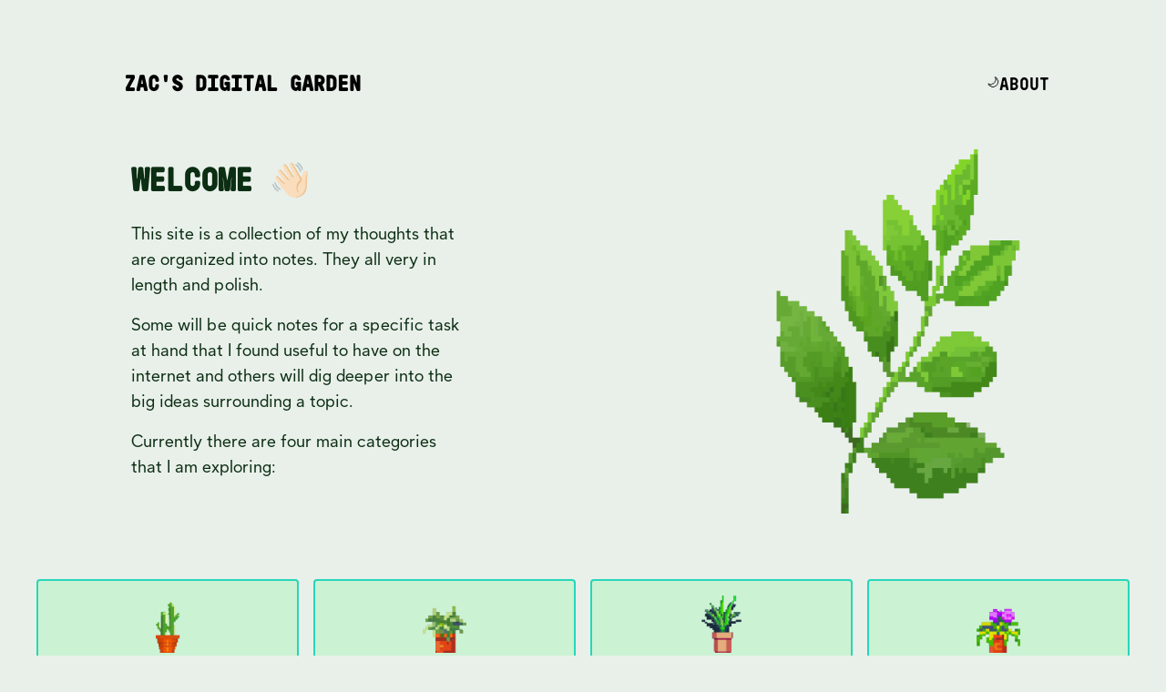

--- FILE ---
content_type: text/html; charset=UTF-8
request_url: https://zacjones.dev/
body_size: 32729
content:
<!DOCTYPE html><html lang="en" class="dark bg-background" style="visibility: hidden;"> <head><!-- Global Metadata --><meta charset="utf-8"><meta name="viewport" content="width=device-width,initial-scale=1"><link rel="icon" type="image/png" href="/images/favicon-96x96.png"><meta name="generator" content="Astro v5.0.0-beta.7"><!-- Primary Meta Tags --><title>Zac&#39;s digital garden</title><meta name="title" content="Zac's digital garden"><meta name="description"><!-- Open Graph / Facebook --><meta property="og:type" content="website"><meta property="og:url" content="https://zacjones.dev/"><meta property="og:title" content="Zac's digital garden"><meta property="og:description"><meta property="og:image" content="https://zacjones.dev/images/og-image-v5.png"><!-- Twitter --><meta property="twitter:card" content="summary_large_image"><meta property="twitter:url" content="https://zacjones.dev/"><meta property="twitter:title" content="Zac's digital garden"><meta property="twitter:description"><meta property="twitter:image" content="https://zacjones.dev/images/og-image-v5.png"><link rel="stylesheet" href="/_astro/about.BmVX8N_0.css">
<style>.external-link[data-astro-cid-m72e64bd]{text-decoration:none;border-bottom:1px solid $color-border;color:$color-text;padding:2px;border-radius:$border-radius}.external-link[data-astro-cid-m72e64bd]:hover{color:#000!important;background:$color-border;border-bottom:1px solid $color-border}.external-link[data-astro-cid-m72e64bd]:after{position:relative;top:-.5em;font-size:.7em;content:"↗";color:#aaa}section[data-astro-cid-2jydp7nb]{display:grid;place-items:center;max-width:100%;width:-moz-fit-content;width:fit-content}figure[data-astro-cid-2jydp7nb]{border-radius:1rem;margin:0;overflow:hidden;inset:0;position:absolute;width:100%}figure[data-astro-cid-2jydp7nb]:last-of-type{--b: 2;overflow:visible;clip-path:inset(-200% 0 0 0)}.pop-out-image[data-astro-cid-2jydp7nb]{view-timeline-name:--popper;aspect-ratio:1;position:relative;width:clamp(100px,45vmin,300px)}figure[data-astro-cid-2jydp7nb] img[data-astro-cid-2jydp7nb]{aspect-ratio:1;animation:slide-up linear both;animation-timeline:--popper;animation-range:entry 100% cover 50%;left:50%;-o-object-fit:cover;object-fit:cover;position:absolute;translate:var(--x1, -50%) var(--y1, 0);top:0%;width:var(--size, 100%)}.zac[data-astro-cid-2jydp7nb]{--size: 170%;--y2: -40%}.mtb[data-astro-cid-2jydp7nb]{--size: 185%;--y2: -45%}.mtb[data-astro-cid-2jydp7nb] img[data-astro-cid-2jydp7nb]{-o-object-position:right;object-position:right}.mtx[data-astro-cid-2jydp7nb]{--size: 170%;--x1: -52%;--y2: -40%;--y1: -10%}.mtx[data-astro-cid-2jydp7nb] img[data-astro-cid-2jydp7nb]{-o-object-position:right;object-position:right}@keyframes slide-up{to{translate:var(--x1, -50%) var(--y2, -20%)}}section[data-astro-cid-2jydp7nb],section[data-astro-cid-2jydp7nb] [data-astro-cid-2jydp7nb]{transform-style:preserve-3d}section[data-astro-cid-2jydp7nb]{perspective:30vh}.pop-out-image[data-astro-cid-2jydp7nb],figure[data-astro-cid-2jydp7nb]{transition:transform .2s}[data-astro-cid-2jydp7nb][data-exploded] .pop-out-image[data-astro-cid-2jydp7nb]{transform:rotateX(-14deg) rotateY(55deg)}.pop-out-image[data-astro-cid-2jydp7nb]{outline:4px dashed transparent;transition:outline .2s;border-radius:1rem}[data-astro-cid-2jydp7nb][data-exploded] .pop-out-image[data-astro-cid-2jydp7nb]{outline-color:#ffffffbf}[data-astro-cid-2jydp7nb][data-exploded] .pop-out-image[data-astro-cid-2jydp7nb] figure[data-astro-cid-2jydp7nb]:last-of-type{transform:translateZ(100px)}[data-astro-cid-2jydp7nb][data-exploded] .pop-out-image[data-astro-cid-2jydp7nb] figure[data-astro-cid-2jydp7nb]:first-of-type{transform:translateZ(-100px)}.external-link[data-astro-cid-j7pv25f6]{text-decoration:none;border-bottom:1px solid $color-border;color:$color-text;padding:2px;border-radius:$border-radius}.external-link[data-astro-cid-j7pv25f6]:hover{color:#000!important;background:$color-border;border-bottom:1px solid $color-border}.external-link[data-astro-cid-j7pv25f6]:after{position:relative;top:-.5em;font-size:.7em;content:"↗";color:#aaa}
</style></head> <div class="dark:bg-background-dark bg-background h-full"> <div class="max-w-5xl sm:mx-4 py-10 lg:mx-auto"> <div class="my-8 "> <div class="flex flex-row  justify-between"> <div class="
      mx-auto sm:mx-0 hidden py-[6px] px-[4px] sm:block bg-gradient-to-br 
      dark:transition dark:ease-in-out hover:text-primary  hover:dark:text-primary-dark
      "> <a id="site-logo" class="
        
        text-2xl p-1 font-title 
        bg-background rounded 
        hover:bg-opacity-0 
        transition ease-in-out 
        motion-reduce:transition-none motion-reduce:hover:transform-none
        dark:text-color-text-dark
        dark:bg-background-dark
        " style="white-space: nowrap;" href="/"><b>Zac's digital garden</b></a> </div> <div class="flex gap-4 self-center"> <style>astro-island,astro-slot,astro-static-slot{display:contents}</style><script>(()=>{var e=async t=>{await(await t())()};(self.Astro||(self.Astro={})).only=e;window.dispatchEvent(new Event("astro:only"));})();;(()=>{var A=Object.defineProperty;var g=(i,o,a)=>o in i?A(i,o,{enumerable:!0,configurable:!0,writable:!0,value:a}):i[o]=a;var d=(i,o,a)=>g(i,typeof o!="symbol"?o+"":o,a);{let i={0:t=>m(t),1:t=>a(t),2:t=>new RegExp(t),3:t=>new Date(t),4:t=>new Map(a(t)),5:t=>new Set(a(t)),6:t=>BigInt(t),7:t=>new URL(t),8:t=>new Uint8Array(t),9:t=>new Uint16Array(t),10:t=>new Uint32Array(t),11:t=>1/0*t},o=t=>{let[l,e]=t;return l in i?i[l](e):void 0},a=t=>t.map(o),m=t=>typeof t!="object"||t===null?t:Object.fromEntries(Object.entries(t).map(([l,e])=>[l,o(e)]));class y extends HTMLElement{constructor(){super(...arguments);d(this,"Component");d(this,"hydrator");d(this,"hydrate",async()=>{var b;if(!this.hydrator||!this.isConnected)return;let e=(b=this.parentElement)==null?void 0:b.closest("astro-island[ssr]");if(e){e.addEventListener("astro:hydrate",this.hydrate,{once:!0});return}let c=this.querySelectorAll("astro-slot"),n={},h=this.querySelectorAll("template[data-astro-template]");for(let r of h){let s=r.closest(this.tagName);s!=null&&s.isSameNode(this)&&(n[r.getAttribute("data-astro-template")||"default"]=r.innerHTML,r.remove())}for(let r of c){let s=r.closest(this.tagName);s!=null&&s.isSameNode(this)&&(n[r.getAttribute("name")||"default"]=r.innerHTML)}let p;try{p=this.hasAttribute("props")?m(JSON.parse(this.getAttribute("props"))):{}}catch(r){let s=this.getAttribute("component-url")||"<unknown>",v=this.getAttribute("component-export");throw v&&(s+=` (export ${v})`),console.error(`[hydrate] Error parsing props for component ${s}`,this.getAttribute("props"),r),r}let u;await this.hydrator(this)(this.Component,p,n,{client:this.getAttribute("client")}),this.removeAttribute("ssr"),this.dispatchEvent(new CustomEvent("astro:hydrate"))});d(this,"unmount",()=>{this.isConnected||this.dispatchEvent(new CustomEvent("astro:unmount"))})}disconnectedCallback(){document.removeEventListener("astro:after-swap",this.unmount),document.addEventListener("astro:after-swap",this.unmount,{once:!0})}connectedCallback(){if(!this.hasAttribute("await-children")||document.readyState==="interactive"||document.readyState==="complete")this.childrenConnectedCallback();else{let e=()=>{document.removeEventListener("DOMContentLoaded",e),c.disconnect(),this.childrenConnectedCallback()},c=new MutationObserver(()=>{var n;((n=this.lastChild)==null?void 0:n.nodeType)===Node.COMMENT_NODE&&this.lastChild.nodeValue==="astro:end"&&(this.lastChild.remove(),e())});c.observe(this,{childList:!0}),document.addEventListener("DOMContentLoaded",e)}}async childrenConnectedCallback(){let e=this.getAttribute("before-hydration-url");e&&await import(e),this.start()}async start(){let e=JSON.parse(this.getAttribute("opts")),c=this.getAttribute("client");if(Astro[c]===void 0){window.addEventListener(`astro:${c}`,()=>this.start(),{once:!0});return}try{await Astro[c](async()=>{let n=this.getAttribute("renderer-url"),[h,{default:p}]=await Promise.all([import(this.getAttribute("component-url")),n?import(n):()=>()=>{}]),u=this.getAttribute("component-export")||"default";if(!u.includes("."))this.Component=h[u];else{this.Component=h;for(let f of u.split("."))this.Component=this.Component[f]}return this.hydrator=p,this.hydrate},e,this)}catch(n){console.error(`[astro-island] Error hydrating ${this.getAttribute("component-url")}`,n)}}attributeChangedCallback(){this.hydrate()}}d(y,"observedAttributes",["props"]),customElements.get("astro-island")||customElements.define("astro-island",y)}})();</script><astro-island uid="1xVzqh" component-url="/_astro/ThemeToggle.DF2yZH5s.js" component-export="default" renderer-url="/_astro/client.C7PPvMIa.js" props="{&quot;classNames&quot;:[0,&quot;sm:block hidden text-sm h-fit&quot;]}" ssr client="only" opts="{&quot;name&quot;:&quot;ThemeToggle&quot;,&quot;value&quot;:&quot;react&quot;}"></astro-island> <a class="h-fit font-title text-xl dark:transition dark:ease-in-out hover:text-primary  hover:dark:text-primary-dark dark:text-color-text-dark hidden sm:block" href="/about">About</a> </div> </div> <a id="site-logo-mobile" href="/"> <svg class="hidden dark:block dark:sm:hidden sm:hidden mx-auto" width="160" height="160" viewBox="0 0 160 160" fill="none" xmlns="http://www.w3.org/2000/svg"> <rect x="65.7891" y="109.72" width="0.958334" height="0.958334" fill="#3D801D" class=" bg-color-text"></rect> <rect x="66.7471" y="109.72" width="0.958334" height="0.958334" fill="#3D801D"></rect> <rect x="73.4561" y="109.72" width="0.958334" height="0.958334" fill="#3D801D"></rect> <rect x="74.4141" y="109.72" width="0.958334" height="0.958334" fill="#3D801D"></rect> <rect x="75.3721" y="109.72" width="0.958334" height="0.958334" fill="#3D801D"></rect> <rect x="76.3311" y="109.72" width="0.958334" height="0.958334" fill="#3D801D"></rect> <rect x="77.2891" y="109.72" width="0.958334" height="0.958334" fill="#3D801D"></rect> <rect x="78.248" y="109.72" width="0.958334" height="0.958334" fill="#3D801D"></rect> <rect x="79.2051" y="109.72" width="0.958334" height="0.958334" fill="#3D801D"></rect> <rect x="80.1641" y="109.72" width="0.958334" height="0.958334" fill="#3D801D"></rect> <rect x="81.1221" y="109.72" width="0.958334" height="0.958334" fill="#3D801D"></rect> <rect x="82.0811" y="109.72" width="0.958334" height="0.958334" fill="#4F8F29"></rect> <rect x="83.0391" y="109.72" width="0.958334" height="0.958334" fill="#3D801D"></rect> <rect x="83.9971" y="109.72" width="0.958334" height="0.958334" fill="#3D801D"></rect> <rect x="84.9561" y="109.72" width="0.958334" height="0.958334" fill="#3D801D"></rect> <rect x="85.9141" y="109.72" width="0.958334" height="0.958334" fill="#68A641"></rect> <rect x="86.873" y="109.72" width="0.958334" height="0.958334" fill="#68A641"></rect> <rect x="87.8301" y="109.72" width="0.958334" height="0.958334" fill="#68A641"></rect> <rect x="88.7891" y="109.72" width="0.958334" height="0.958334" fill="#68A641"></rect> <rect x="89.7471" y="109.72" width="0.958334" height="0.958334" fill="#68A641"></rect> <rect x="90.7061" y="108.762" width="0.958334" height="0.958334" fill="#68A641"></rect> <rect x="91.6641" y="109.72" width="0.958334" height="0.958334" fill="#68A641"></rect> <rect x="92.6221" y="109.72" width="0.958334" height="0.958334" fill="#569C2F"></rect> <rect x="93.5811" y="109.72" width="0.958334" height="0.958334" fill="#53972C"></rect> <rect x="90.7061" y="110.679" width="0.958334" height="0.958334" fill="#68A641"></rect> <rect x="94.5391" y="109.72" width="0.958334" height="0.958334" fill="#53972C"></rect> <rect x="95.498" y="109.72" width="0.958334" height="0.958334" fill="#53972C"></rect> <rect x="96.4551" y="109.72" width="0.958334" height="0.958334" fill="#53972C"></rect> <rect x="97.4141" y="109.72" width="0.958334" height="0.958334" fill="#53972C"></rect> <rect x="98.3721" y="109.72" width="0.958334" height="0.958334" fill="#53972C"></rect> <rect x="99.3311" y="109.72" width="0.958334" height="0.958334" fill="#53972C"></rect> <rect x="100.289" y="109.72" width="0.958334" height="0.958334" fill="#4C8C20"></rect> <rect x="75.3721" y="63.7207" width="0.958334" height="0.958334" fill="#87D035"></rect> <rect x="65.7891" y="75.2205" width="0.958334" height="0.958334" fill="#62AB28"></rect> <rect x="64.8311" y="75.2205" width="0.958334" height="0.958334" fill="#4F981F"></rect> <rect x="66.7471" y="75.2205" width="0.958334" height="0.958334" fill="#7BC134"></rect> <rect x="67.7061" y="75.2205" width="0.958334" height="0.958334" fill="#7BC134"></rect> <rect x="68.6641" y="75.2205" width="0.958334" height="0.958334" fill="#7BC134"></rect> <rect x="69.623" y="75.2205" width="0.958334" height="0.958334" fill="#67B02E"></rect> <rect x="70.5801" y="75.2205" width="0.958334" height="0.958334" fill="#5EA729"></rect> <rect x="71.5391" y="75.2205" width="0.958334" height="0.958334" fill="#5EA729"></rect> <rect x="72.4971" y="75.2205" width="0.958334" height="0.958334" fill="#5EA729"></rect> <rect x="73.4561" y="75.2205" width="0.958334" height="0.958334" fill="#7FC83B"></rect> <rect x="74.4141" y="75.2205" width="0.958334" height="0.958334" fill="#559428"></rect> <rect x="75.3721" y="75.2205" width="0.958334" height="0.958334" fill="#63AA30"></rect> <rect x="80.1641" y="75.2205" width="0.958334" height="0.958334" fill="#509D22"></rect> <rect x="81.1221" y="75.2205" width="0.958334" height="0.958334" fill="#509D22"></rect> <rect x="82.0811" y="75.2205" width="0.958334" height="0.958334" fill="#509D22"></rect> <rect x="83.0391" y="75.2205" width="0.958334" height="0.958334" fill="#509D22"></rect> <rect x="83.9971" y="75.2205" width="0.958334" height="0.958334" fill="#509D22"></rect> <rect x="84.9561" y="75.2205" width="0.958334" height="0.958334" fill="#509D22"></rect> <rect x="85.9141" y="75.2205" width="0.958334" height="0.958334" fill="#509D22"></rect> <rect x="88.7891" y="75.2205" width="0.958334" height="0.958334" fill="#7AC934"></rect> <rect x="89.7471" y="75.2205" width="0.958334" height="0.958334" fill="#61A431"></rect> <rect x="88.7891" y="77.6165" width="0.958334" height="0.958334" fill="#61A431"></rect> <rect x="91.6641" y="75.2205" width="0.958334" height="0.958334" fill="#5DAE28"></rect> <rect x="92.6221" y="75.2205" width="0.958334" height="0.958334" fill="#5DAE28"></rect> <rect x="93.5811" y="75.2205" width="0.958334" height="0.958334" fill="#50A223"></rect> <rect x="94.5391" y="75.2205" width="0.958334" height="0.958334" fill="#50A223"></rect> <rect x="95.498" y="75.2205" width="0.958334" height="0.958334" fill="#5DAE28"></rect> <rect x="96.4551" y="75.2205" width="0.958334" height="0.958334" fill="#5DAE28"></rect> <rect x="97.4141" y="75.2205" width="0.958334" height="0.958334" fill="#81C836"></rect> <rect x="98.3721" y="75.2205" width="0.958334" height="0.958334" fill="#81C836"></rect> <rect x="99.3311" y="75.2205" width="0.958334" height="0.958334" fill="#81C836"></rect> <rect x="100.289" y="75.2205" width="0.958334" height="0.958334" fill="#81C836"></rect> <rect x="101.247" y="75.2205" width="0.958334" height="0.958334" fill="#5DAE28"></rect> <rect x="102.206" y="75.2205" width="0.958334" height="0.958334" fill="#5DAE28"></rect> <rect x="103.164" y="75.2205" width="0.958334" height="0.958334" fill="#50A223"></rect> <rect x="104.123" y="75.2205" width="0.958334" height="0.958334" fill="#50A223"></rect> <rect x="105.08" y="75.2205" width="0.958334" height="0.958334" fill="#50A223"></rect> <rect x="106.039" y="75.2205" width="0.958334" height="0.958334" fill="#47951C"></rect> <rect x="56.2061" y="98.2207" width="0.958334" height="0.958334" fill="#4A9021"></rect> <rect x="57.1641" y="98.2207" width="0.958334" height="0.958334" fill="#4A9021"></rect> <rect x="58.1221" y="98.2207" width="0.958334" height="0.958334" fill="#4A9021"></rect> <rect x="59.0811" y="98.2207" width="0.958334" height="0.958334" fill="#4A9021"></rect> <rect x="60.0391" y="98.2207" width="0.958334" height="0.958334" fill="#3B7F15"></rect> <rect x="60.998" y="98.2207" width="0.958334" height="0.958334" fill="#3B7F15"></rect> <rect x="61.9551" y="98.2207" width="0.958334" height="0.958334" fill="#3E8219"></rect> <rect x="62.9141" y="98.2207" width="0.958334" height="0.958334" fill="#38761A"></rect> <rect x="63.8721" y="98.2207" width="0.958334" height="0.958334" fill="#3B8215"></rect> <rect x="64.8311" y="98.2207" width="0.958334" height="0.958334" fill="#3E8219"></rect> <rect x="65.7891" y="98.2207" width="0.958334" height="0.958334" fill="#387E13"></rect> <rect x="66.7471" y="98.2207" width="0.958334" height="0.958334" fill="#3B7F15"></rect> <rect x="67.7061" y="98.2207" width="0.958334" height="0.958334" fill="#3B7F15"></rect> <rect x="73.4561" y="98.2207" width="0.958334" height="0.958334" fill="#7AC934"></rect> <rect x="74.4141" y="98.2207" width="0.958334" height="0.958334" fill="#61A431"></rect> <rect x="76.3311" y="63.7207" width="0.958334" height="0.958334" fill="#75C233"></rect> <rect x="77.2891" y="63.7207" width="0.958334" height="0.958334" fill="#75C233"></rect> <rect x="78.248" y="63.7207" width="0.958334" height="0.958334" fill="#75C233"></rect> <rect x="79.2051" y="63.7207" width="0.958334" height="0.958334" fill="#87D035"></rect> <rect x="80.1641" y="63.7207" width="0.958334" height="0.958334" fill="#87D035"></rect> <rect x="81.1221" y="63.7207" width="0.958334" height="0.958334" fill="#87D035"></rect> <rect x="82.0811" y="63.7207" width="0.958334" height="0.958334" fill="#75C233"></rect> <rect x="87.8301" y="63.7207" width="0.958334" height="0.958334" fill="#83D428"></rect> <rect x="88.7891" y="63.7207" width="0.958334" height="0.958334" fill="#6AB930"></rect> <rect x="89.7471" y="63.7207" width="0.958334" height="0.958334" fill="#6AB930"></rect> <rect x="90.7061" y="63.7207" width="0.958334" height="0.958334" fill="#6AB930"></rect> <rect x="91.6641" y="63.7207" width="0.958334" height="0.958334" fill="#5AAA24"></rect> <rect x="92.6221" y="63.7207" width="0.958334" height="0.958334" fill="#5AAA24"></rect> <rect x="93.5811" y="63.7207" width="0.958334" height="0.958334" fill="#6AB930"></rect> <rect x="94.5391" y="63.7207" width="0.958334" height="0.958334" fill="#6AB930"></rect> <rect x="95.498" y="63.7207" width="0.958334" height="0.958334" fill="#4FA020"></rect> <rect x="96.4551" y="63.7207" width="0.958334" height="0.958334" fill="#5AAA24"></rect> <rect x="48.5391" y="86.7207" width="0.958334" height="0.958334" fill="#579B2B"></rect> <rect x="49.4971" y="86.7207" width="0.958334" height="0.958334" fill="#70B041"></rect> <rect x="50.4561" y="86.7207" width="0.958334" height="0.958334" fill="#70B041"></rect> <rect x="51.4141" y="86.7207" width="0.958334" height="0.958334" fill="#66A935"></rect> <rect x="52.373" y="86.7207" width="0.958334" height="0.958334" fill="#66A935"></rect> <rect x="53.3301" y="86.7207" width="0.958334" height="0.958334" fill="#66A935"></rect> <rect x="54.2891" y="86.7207" width="0.958334" height="0.958334" fill="#60A72E"></rect> <rect x="55.2471" y="86.7207" width="0.958334" height="0.958334" fill="#66A935"></rect> <rect x="56.2061" y="86.7207" width="0.958334" height="0.958334" fill="#60A72E"></rect> <rect x="57.1641" y="86.7207" width="0.958334" height="0.958334" fill="#66A935"></rect> <rect x="58.1221" y="86.7207" width="0.958334" height="0.958334" fill="#66A935"></rect> <rect x="59.0811" y="86.7207" width="0.958334" height="0.958334" fill="#60A72E"></rect> <rect x="60.0391" y="86.7207" width="0.958334" height="0.958334" fill="#60A72E"></rect> <rect x="60.998" y="86.7207" width="0.958334" height="0.958334" fill="#5BA32A"></rect> <rect x="61.9551" y="86.7207" width="0.958334" height="0.958334" fill="#66A935"></rect> <rect x="62.9141" y="86.7207" width="0.958334" height="0.958334" fill="#66A935"></rect> <rect x="63.8721" y="86.7207" width="0.958334" height="0.958334" fill="#5BA32A"></rect> <rect x="71.5391" y="86.7207" width="0.958334" height="0.958334" fill="#478E1E"></rect> <rect x="72.4971" y="86.7207" width="0.958334" height="0.958334" fill="#478E1E"></rect> <rect x="73.4561" y="86.7207" width="0.958334" height="0.958334" fill="#478E1E"></rect> <rect x="74.4141" y="86.7207" width="0.958334" height="0.958334" fill="#478E1E"></rect> <rect x="75.3721" y="86.7207" width="0.958334" height="0.958334" fill="#478E1E"></rect> <rect x="76.3311" y="86.7207" width="0.958334" height="0.958334" fill="#397716"></rect> <rect x="77.2891" y="86.7207" width="0.958334" height="0.958334" fill="#397716"></rect> <rect x="78.248" y="86.7207" width="0.958334" height="0.958334" fill="#478E1E"></rect> <rect x="83.0391" y="86.7207" width="0.958334" height="0.958334" fill="#7AC934"></rect> <rect x="83.9971" y="86.7207" width="0.958334" height="0.958334" fill="#61A431"></rect> <rect x="88.7891" y="86.7207" width="0.958334" height="0.958334" fill="#7EC937"></rect> <rect x="89.7471" y="86.7207" width="0.958334" height="0.958334" fill="#7EC937"></rect> <rect x="90.7061" y="86.7207" width="0.958334" height="0.958334" fill="#7EC937"></rect> <rect x="91.6641" y="86.7207" width="0.958334" height="0.958334" fill="#7EC937"></rect> <rect x="92.6221" y="86.7207" width="0.958334" height="0.958334" fill="#7EC937"></rect> <rect x="93.5811" y="86.7207" width="0.958334" height="0.958334" fill="#7EC937"></rect> <rect x="94.5391" y="86.7207" width="0.958334" height="0.958334" fill="#7EC937"></rect> <rect x="95.498" y="86.7207" width="0.958334" height="0.958334" fill="#7ECB36"></rect> <rect x="96.4551" y="86.7207" width="0.958334" height="0.958334" fill="#7EC937"></rect> <rect x="97.4141" y="86.7207" width="0.958334" height="0.958334" fill="#7EC937"></rect> <rect x="98.3721" y="86.7207" width="0.958334" height="0.958334" fill="#7EC937"></rect> <rect x="99.3311" y="86.7207" width="0.958334" height="0.958334" fill="#7EC937"></rect> <rect x="100.289" y="86.7207" width="0.958334" height="0.958334" fill="#7EC937"></rect> <rect x="101.247" y="86.7207" width="0.958334" height="0.958334" fill="#7EC937"></rect> <rect x="98.3721" y="50.304" width="0.958334" height="0.958334" fill="#83D428"></rect> <rect x="94.5391" y="52.2207" width="0.958334" height="0.958334" fill="#83D428"></rect> <rect x="95.498" y="52.2207" width="0.958334" height="0.958334" fill="#83D428"></rect> <rect x="96.4551" y="52.2207" width="0.958334" height="0.958334" fill="#83D428"></rect> <rect x="97.4141" y="52.2207" width="0.958334" height="0.958334" fill="#81CE36"></rect> <rect x="98.3721" y="52.2207" width="0.958334" height="0.958334" fill="#5EA925"></rect> <rect x="64.8311" y="114.512" width="0.958334" height="0.958334" fill="#4F882C"></rect> <rect x="65.7891" y="114.512" width="0.958334" height="0.958334" fill="#3D801D"></rect> <rect x="82.0811" y="114.512" width="0.958334" height="0.958334" fill="#3D801D"></rect> <rect x="83.0391" y="114.512" width="0.958334" height="0.958334" fill="#3D801D"></rect> <rect x="83.9971" y="114.512" width="0.958334" height="0.958334" fill="#3D801D"></rect> <rect x="84.9561" y="114.512" width="0.958334" height="0.958334" fill="#3D801D"></rect> <rect x="85.9141" y="114.512" width="0.958334" height="0.958334" fill="#3D801D"></rect> <rect x="86.873" y="114.512" width="0.958334" height="0.958334" fill="#3D801D"></rect> <rect x="87.8301" y="114.512" width="0.958334" height="0.958334" fill="#3D801D"></rect> <rect x="88.7891" y="114.512" width="0.958334" height="0.958334" fill="#3D801D"></rect> <rect x="89.7471" y="114.512" width="0.958334" height="0.958334" fill="#3D801D"></rect> <rect x="90.7061" y="114.512" width="0.958334" height="0.958334" fill="#3D801D"></rect> <rect x="91.6641" y="114.512" width="0.958334" height="0.958334" fill="#3D801D"></rect> <rect x="92.6221" y="114.512" width="0.958334" height="0.958334" fill="#3D801D"></rect> <rect x="93.5811" y="114.512" width="0.958334" height="0.958334" fill="#3D801D"></rect> <rect x="48.5391" y="80.0122" width="0.958334" height="0.958334" fill="#66A935"></rect> <rect x="49.4971" y="80.0122" width="0.958334" height="0.958334" fill="#66A935"></rect> <rect x="50.4561" y="80.0122" width="0.958334" height="0.958334" fill="#66A935"></rect> <rect x="51.4141" y="80.0122" width="0.958334" height="0.958334" fill="#66A935"></rect> <rect x="52.373" y="80.0122" width="0.958334" height="0.958334" fill="#74B641"></rect> <rect x="53.3301" y="80.0122" width="0.958334" height="0.958334" fill="#74B641"></rect> <rect x="54.2891" y="80.0122" width="0.958334" height="0.958334" fill="#74B641"></rect> <rect x="55.2471" y="80.0122" width="0.958334" height="0.958334" fill="#74B641"></rect> <rect x="65.7891" y="80.0122" width="0.958334" height="0.958334" fill="#4F981F"></rect> <rect x="66.7471" y="80.0122" width="0.958334" height="0.958334" fill="#4F981F"></rect> <rect x="67.7061" y="80.0122" width="0.958334" height="0.958334" fill="#5AA520"></rect> <rect x="68.6641" y="80.0122" width="0.958334" height="0.958334" fill="#69B32C"></rect> <rect x="69.623" y="80.0122" width="0.958334" height="0.958334" fill="#69B32C"></rect> <rect x="70.5801" y="80.0122" width="0.958334" height="0.958334" fill="#5FAB22"></rect> <rect x="71.5391" y="80.0122" width="0.958334" height="0.958334" fill="#5AA520"></rect> <rect x="72.4971" y="80.0122" width="0.958334" height="0.958334" fill="#5EA729"></rect> <rect x="73.4561" y="80.0122" width="0.958334" height="0.958334" fill="#5EA729"></rect> <rect x="74.4141" y="80.0122" width="0.958334" height="0.958334" fill="#63AA30"></rect> <rect x="75.3721" y="80.0122" width="0.958334" height="0.958334" fill="#63AA30"></rect> <rect x="76.3311" y="80.0122" width="0.958334" height="0.958334" fill="#7FC83B"></rect> <rect x="77.2891" y="80.0122" width="0.958334" height="0.958334" fill="#7FC83B"></rect> <rect x="78.248" y="80.0122" width="0.958334" height="0.958334" fill="#7FC83B"></rect> <rect x="85.9141" y="80.0122" width="0.958334" height="0.958334" fill="#61A431"></rect> <rect x="86.873" y="80.0122" width="0.958334" height="0.958334" fill="#61A431"></rect> <rect x="64.8311" y="103.012" width="0.958334" height="0.958334" fill="#3F6C24"></rect> <rect x="65.7891" y="103.012" width="0.958334" height="0.958334" fill="#3E8517"></rect> <rect x="66.7471" y="103.012" width="0.958334" height="0.958334" fill="#3F6C24"></rect> <rect x="69.623" y="103.012" width="0.958334" height="0.958334" fill="#7AC934"></rect> <rect x="70.5801" y="103.012" width="0.958334" height="0.958334" fill="#61A431"></rect> <rect x="71.5391" y="103.012" width="0.958334" height="0.958334" fill="#61A431"></rect> <rect x="76.3311" y="103.012" width="0.958334" height="0.958334" fill="#5A9533"></rect> <rect x="77.2891" y="103.012" width="0.958334" height="0.958334" fill="#5A9533"></rect> <rect x="78.248" y="103.012" width="0.958334" height="0.958334" fill="#5A9533"></rect> <rect x="79.2051" y="103.012" width="0.958334" height="0.958334" fill="#5A9533"></rect> <rect x="80.1641" y="103.012" width="0.958334" height="0.958334" fill="#5A9533"></rect> <rect x="81.1221" y="103.012" width="0.958334" height="0.958334" fill="#6AAA39"></rect> <rect x="82.0811" y="103.012" width="0.958334" height="0.958334" fill="#6AAA39"></rect> <rect x="83.0391" y="103.012" width="0.958334" height="0.958334" fill="#5A9A2E"></rect> <rect x="83.9971" y="103.012" width="0.958334" height="0.958334" fill="#5A9A2E"></rect> <rect x="84.9561" y="103.012" width="0.958334" height="0.958334" fill="#3D801D"></rect> <rect x="85.9141" y="103.012" width="0.958334" height="0.958334" fill="#4C8C20"></rect> <rect x="86.873" y="103.012" width="0.958334" height="0.958334" fill="#4C8924"></rect> <rect x="87.8301" y="103.012" width="0.958334" height="0.958334" fill="#4C8924"></rect> <rect x="88.7891" y="103.012" width="0.958334" height="0.958334" fill="#4C8924"></rect> <rect x="89.7471" y="103.012" width="0.958334" height="0.958334" fill="#4C8924"></rect> <rect x="90.7061" y="103.012" width="0.958334" height="0.958334" fill="#4C8924"></rect> <rect x="91.6641" y="103.012" width="0.958334" height="0.958334" fill="#6BA740"></rect> <rect x="92.6221" y="103.012" width="0.958334" height="0.958334" fill="#6BA740"></rect> <rect x="93.5811" y="103.012" width="0.958334" height="0.958334" fill="#6BA740"></rect> <rect x="94.5391" y="103.012" width="0.958334" height="0.958334" fill="#4C8924"></rect> <rect x="95.498" y="103.012" width="0.958334" height="0.958334" fill="#4C8924"></rect> <rect x="96.4551" y="103.012" width="0.958334" height="0.958334" fill="#4C8924"></rect> <rect x="97.4141" y="103.012" width="0.958334" height="0.958334" fill="#4C8924"></rect> <rect x="98.3721" y="103.012" width="0.958334" height="0.958334" fill="#4C8924"></rect> <rect x="65.7891" y="68.5125" width="0.958334" height="0.958334" fill="#7BC134"></rect> <rect x="66.7471" y="68.5125" width="0.958334" height="0.958334" fill="#7BC134"></rect> <rect x="67.7061" y="68.5125" width="0.958334" height="0.958334" fill="#6AB929"></rect> <rect x="68.6641" y="68.5125" width="0.958334" height="0.958334" fill="#7FC83B"></rect> <rect x="69.623" y="68.5125" width="0.958334" height="0.958334" fill="#7FC83B"></rect> <rect x="70.5801" y="68.5125" width="0.958334" height="0.958334" fill="#7FC83B"></rect> <rect x="75.3721" y="68.5125" width="0.958334" height="0.958334" fill="#7FC938"></rect> <rect x="76.3311" y="68.5125" width="0.958334" height="0.958334" fill="#5DAC23"></rect> <rect x="77.2891" y="68.5125" width="0.958334" height="0.958334" fill="#75C233"></rect> <rect x="78.248" y="68.5125" width="0.958334" height="0.958334" fill="#75C233"></rect> <rect x="79.2051" y="68.5125" width="0.958334" height="0.958334" fill="#6DBC28"></rect> <rect x="80.1641" y="68.5125" width="0.958334" height="0.958334" fill="#5DAC23"></rect> <rect x="81.1221" y="68.5125" width="0.958334" height="0.958334" fill="#5DAC23"></rect> <rect x="82.0811" y="68.5125" width="0.958334" height="0.958334" fill="#5DAC23"></rect> <rect x="83.0391" y="68.5125" width="0.958334" height="0.958334" fill="#75C233"></rect> <rect x="83.9971" y="68.5125" width="0.958334" height="0.958334" fill="#5DAC23"></rect> <rect x="84.9561" y="68.5125" width="0.958334" height="0.958334" fill="#5DAC23"></rect> <rect x="85.9141" y="68.5125" width="0.958334" height="0.958334" fill="#5DAC23"></rect> <rect x="88.7891" y="68.5125" width="0.958334" height="0.958334" fill="#5EAE26"></rect> <rect x="89.7471" y="68.5125" width="0.958334" height="0.958334" fill="#5AAA24"></rect> <rect x="90.7061" y="68.5125" width="0.958334" height="0.958334" fill="#4FA020"></rect> <rect x="91.6641" y="68.5125" width="0.958334" height="0.958334" fill="#4FA020"></rect> <rect x="97.4141" y="68.5125" width="0.958334" height="0.958334" fill="#81C836"></rect> <rect x="98.3721" y="68.5125" width="0.958334" height="0.958334" fill="#81C836"></rect> <rect x="99.3311" y="68.5125" width="0.958334" height="0.958334" fill="#81C836"></rect> <rect x="100.289" y="68.5125" width="0.958334" height="0.958334" fill="#81C836"></rect> <rect x="101.247" y="68.5125" width="0.958334" height="0.958334" fill="#81C836"></rect> <rect x="102.206" y="68.5125" width="0.958334" height="0.958334" fill="#50A223"></rect> <rect x="103.164" y="68.5125" width="0.958334" height="0.958334" fill="#50A223"></rect> <rect x="104.123" y="68.5125" width="0.958334" height="0.958334" fill="#50A223"></rect> <rect x="105.08" y="68.5125" width="0.958334" height="0.958334" fill="#50A223"></rect> <rect x="106.039" y="68.5125" width="0.958334" height="0.958334" fill="#6CB631"></rect> <rect x="106.997" y="68.5125" width="0.958334" height="0.958334" fill="#7BC637"></rect> <rect x="107.956" y="68.5125" width="0.958334" height="0.958334" fill="#6CB631"></rect> <rect x="108.914" y="68.5125" width="0.958334" height="0.958334" fill="#7BC637"></rect> <rect x="50.4561" y="91.5122" width="0.958334" height="0.958334" fill="#579B2B"></rect> <rect x="51.4141" y="91.5125" width="0.958334" height="0.958334" fill="#579B2B"></rect> <rect x="52.373" y="91.5125" width="0.958334" height="0.958334" fill="#579B2B"></rect> <rect x="53.3301" y="91.5125" width="0.958334" height="0.958334" fill="#62A831"></rect> <rect x="54.2891" y="91.5125" width="0.958334" height="0.958334" fill="#62A831"></rect> <rect x="55.2471" y="91.5122" width="0.958334" height="0.958334" fill="#62A831"></rect> <rect x="56.2061" y="91.5125" width="0.958334" height="0.958334" fill="#539B25"></rect> <rect x="57.1641" y="91.5122" width="0.958334" height="0.958334" fill="#519723"></rect> <rect x="58.1221" y="91.5125" width="0.958334" height="0.958334" fill="#4A9021"></rect> <rect x="59.0811" y="91.5122" width="0.958334" height="0.958334" fill="#519723"></rect> <rect x="60.0391" y="91.5125" width="0.958334" height="0.958334" fill="#519723"></rect> <rect x="60.998" y="91.5125" width="0.958334" height="0.958334" fill="#519723"></rect> <rect x="61.9551" y="91.5125" width="0.958334" height="0.958334" fill="#519723"></rect> <rect x="62.9141" y="91.5125" width="0.958334" height="0.958334" fill="#4A9021"></rect> <rect x="63.8721" y="91.5122" width="0.958334" height="0.958334" fill="#4A9021"></rect> <rect x="64.8311" y="91.5125" width="0.958334" height="0.958334" fill="#539B25"></rect> <rect x="65.7891" y="91.5122" width="0.958334" height="0.958334" fill="#539B25"></rect> <rect x="66.7471" y="91.5125" width="0.958334" height="0.958334" fill="#3B7F15"></rect> <rect x="75.3721" y="91.5125" width="0.958334" height="0.958334" fill="#59962D"></rect> <rect x="76.3311" y="91.5122" width="0.958334" height="0.958334" fill="#59962D"></rect> <rect x="79.2051" y="91.5125" width="0.958334" height="0.958334" fill="#7AC934"></rect> <rect x="80.1641" y="91.5125" width="0.958334" height="0.958334" fill="#61A431"></rect> <rect x="83.0391" y="91.5122" width="0.958334" height="0.958334" fill="#59A32B"></rect> <rect x="83.9971" y="91.5125" width="0.958334" height="0.958334" fill="#7EC937"></rect> <rect x="84.9561" y="91.5122" width="0.958334" height="0.958334" fill="#59A32B"></rect> <rect x="85.9141" y="91.5125" width="0.958334" height="0.958334" fill="#539D27"></rect> <rect x="86.873" y="91.5125" width="0.958334" height="0.958334" fill="#539D27"></rect> <rect x="87.8301" y="91.5125" width="0.958334" height="0.958334" fill="#539D27"></rect> <rect x="88.7891" y="91.5125" width="0.958334" height="0.958334" fill="#5AA428"></rect> <rect x="89.7471" y="91.5122" width="0.958334" height="0.958334" fill="#539C25"></rect> <rect x="90.7061" y="91.5125" width="0.958334" height="0.958334" fill="#59A32B"></rect> <rect x="91.6641" y="91.5122" width="0.958334" height="0.958334" fill="#5AA428"></rect> <rect x="92.6221" y="91.5125" width="0.958334" height="0.958334" fill="#7EC937"></rect> <rect x="93.5811" y="91.5122" width="0.958334" height="0.958334" fill="#7EC937"></rect> <rect x="94.5391" y="91.5125" width="0.958334" height="0.958334" fill="#5AA926"></rect> <rect x="95.498" y="91.5125" width="0.958334" height="0.958334" fill="#5AA926"></rect> <rect x="96.4551" y="91.5125" width="0.958334" height="0.958334" fill="#59A32B"></rect> <rect x="97.4141" y="91.5122" width="0.958334" height="0.958334" fill="#54A221"></rect> <rect x="98.3721" y="91.5122" width="0.958334" height="0.958334" fill="#54A221"></rect> <rect x="99.3311" y="91.5125" width="0.958334" height="0.958334" fill="#54A221"></rect> <rect x="100.289" y="91.5122" width="0.958334" height="0.958334" fill="#66AF32"></rect> <rect x="101.247" y="91.5125" width="0.958334" height="0.958334" fill="#438919"></rect> <rect x="102.206" y="91.5122" width="0.958334" height="0.958334" fill="#438919"></rect> <rect x="103.164" y="91.5125" width="0.958334" height="0.958334" fill="#438919"></rect> <rect x="89.7471" y="57.0122" width="0.958334" height="0.958334" fill="#83D428"></rect> <rect x="90.7061" y="57.0122" width="0.958334" height="0.958334" fill="#6AB930"></rect> <rect x="91.6641" y="57.0122" width="0.958334" height="0.958334" fill="#6AB930"></rect> <rect x="92.6221" y="57.0122" width="0.958334" height="0.958334" fill="#83D428"></rect> <rect x="93.5811" y="57.0122" width="0.958334" height="0.958334" fill="#6AB930"></rect> <rect x="94.5391" y="57.0122" width="0.958334" height="0.958334" fill="#81CE36"></rect> <rect x="95.498" y="57.0122" width="0.958334" height="0.958334" fill="#5AAA24"></rect> <rect x="96.4551" y="57.0122" width="0.958334" height="0.958334" fill="#5AAA24"></rect> <rect x="97.4141" y="57.0122" width="0.958334" height="0.958334" fill="#5EA925"></rect> <rect x="98.3721" y="57.0122" width="0.958334" height="0.958334" fill="#5AAA24"></rect> <rect x="65.7891" y="110.679" width="0.958334" height="0.958334" fill="#589B2E"></rect> <rect x="66.7471" y="110.679" width="0.958334" height="0.958334" fill="#3D801D"></rect> <rect x="74.4141" y="110.679" width="0.958334" height="0.958334" fill="#3D801D"></rect> <rect x="75.3721" y="110.679" width="0.958334" height="0.958334" fill="#3D801D"></rect> <rect x="76.3311" y="110.679" width="0.958334" height="0.958334" fill="#3D801D"></rect> <rect x="77.2891" y="110.679" width="0.958334" height="0.958334" fill="#3D801D"></rect> <rect x="78.248" y="110.679" width="0.958334" height="0.958334" fill="#3D801D"></rect> <rect x="79.2051" y="110.679" width="0.958334" height="0.958334" fill="#3D801D"></rect> <rect x="80.1641" y="110.679" width="0.958334" height="0.958334" fill="#3D801D"></rect> <rect x="81.1221" y="110.679" width="0.958334" height="0.958334" fill="#3D801D"></rect> <rect x="82.0811" y="110.679" width="0.958334" height="0.958334" fill="#3D801D"></rect> <rect x="83.0391" y="110.679" width="0.958334" height="0.958334" fill="#3D801D"></rect> <rect x="83.9971" y="110.679" width="0.958334" height="0.958334" fill="#68A641"></rect> <rect x="84.9561" y="110.679" width="0.958334" height="0.958334" fill="#68A641"></rect> <rect x="85.9141" y="110.679" width="0.958334" height="0.958334" fill="#68A641"></rect> <rect x="86.873" y="110.679" width="0.958334" height="0.958334" fill="#68A641"></rect> <rect x="87.8301" y="110.679" width="0.958334" height="0.958334" fill="#3D801D"></rect> <rect x="88.7891" y="110.679" width="0.958334" height="0.958334" fill="#3D801D"></rect> <rect x="89.7471" y="110.679" width="0.958334" height="0.958334" fill="#3D801D"></rect> <rect x="90.7061" y="109.72" width="0.958334" height="0.958334" fill="#68A641"></rect> <rect x="91.6641" y="110.679" width="0.958334" height="0.958334" fill="#3D801D"></rect> <rect x="92.6221" y="110.679" width="0.958334" height="0.958334" fill="#569C2F"></rect> <rect x="93.5811" y="110.679" width="0.958334" height="0.958334" fill="#3D801D"></rect> <rect x="94.5391" y="110.679" width="0.958334" height="0.958334" fill="#53972C"></rect> <rect x="95.498" y="110.679" width="0.958334" height="0.958334" fill="#3D801D"></rect> <rect x="96.4551" y="110.679" width="0.958334" height="0.958334" fill="#53972C"></rect> <rect x="97.4141" y="110.679" width="0.958334" height="0.958334" fill="#53972C"></rect> <rect x="98.3721" y="110.679" width="0.958334" height="0.958334" fill="#53972C"></rect> <rect x="99.3311" y="110.679" width="0.958334" height="0.958334" fill="#3D801D"></rect> <rect x="100.289" y="110.679" width="0.958334" height="0.958334" fill="#3D801D"></rect> <rect x="75.3721" y="64.679" width="0.958334" height="0.958334" fill="#87D035"></rect> <rect x="65.7891" y="76.179" width="0.958334" height="0.958334" fill="#4F981F"></rect> <rect x="66.7471" y="76.179" width="0.958334" height="0.958334" fill="#7BC134"></rect> <rect x="67.7061" y="76.179" width="0.958334" height="0.958334" fill="#6EB92B"></rect> <rect x="68.6641" y="76.179" width="0.958334" height="0.958334" fill="#7BC134"></rect> <rect x="69.623" y="76.179" width="0.958334" height="0.958334" fill="#61AB25"></rect> <rect x="70.5801" y="76.179" width="0.958334" height="0.958334" fill="#62AE2C"></rect> <rect x="71.5391" y="76.179" width="0.958334" height="0.958334" fill="#5EA729"></rect> <rect x="72.4971" y="76.179" width="0.958334" height="0.958334" fill="#5EA729"></rect> <rect x="73.4561" y="76.179" width="0.958334" height="0.958334" fill="#7FC83B"></rect> <rect x="74.4141" y="76.179" width="0.958334" height="0.958334" fill="#7FC83B"></rect> <rect x="75.3721" y="76.179" width="0.958334" height="0.958334" fill="#63AA30"></rect> <rect x="76.3311" y="76.179" width="0.958334" height="0.958334" fill="#7FC83B"></rect> <rect x="81.1221" y="76.179" width="0.958334" height="0.958334" fill="#509D22"></rect> <rect x="82.0811" y="76.179" width="0.958334" height="0.958334" fill="#509D22"></rect> <rect x="83.0391" y="76.179" width="0.958334" height="0.958334" fill="#4E9922"></rect> <rect x="83.9971" y="76.179" width="0.958334" height="0.958334" fill="#509D22"></rect> <rect x="84.9561" y="76.179" width="0.958334" height="0.958334" fill="#509D22"></rect> <rect x="85.9141" y="76.179" width="0.958334" height="0.958334" fill="#509D22"></rect> <rect x="87.8301" y="76.179" width="0.958334" height="0.958334" fill="#7AC934"></rect> <rect x="88.7891" y="76.179" width="0.958334" height="0.958334" fill="#7AC934"></rect> <rect x="90.7061" y="76.179" width="0.958334" height="0.958334" fill="#5DAE28"></rect> <rect x="91.6641" y="76.179" width="0.958334" height="0.958334" fill="#5DAE28"></rect> <rect x="92.6221" y="76.179" width="0.958334" height="0.958334" fill="#5DAE28"></rect> <rect x="93.5811" y="76.179" width="0.958334" height="0.958334" fill="#5DAE28"></rect> <rect x="94.5391" y="76.179" width="0.958334" height="0.958334" fill="#5DAE28"></rect> <rect x="95.498" y="76.179" width="0.958334" height="0.958334" fill="#81C836"></rect> <rect x="96.4551" y="76.179" width="0.958334" height="0.958334" fill="#81C836"></rect> <rect x="97.4141" y="76.179" width="0.958334" height="0.958334" fill="#81C836"></rect> <rect x="98.3721" y="76.179" width="0.958334" height="0.958334" fill="#81C836"></rect> <rect x="99.3311" y="76.179" width="0.958334" height="0.958334" fill="#5DAE28"></rect> <rect x="100.289" y="76.179" width="0.958334" height="0.958334" fill="#5DAE28"></rect> <rect x="101.247" y="76.179" width="0.958334" height="0.958334" fill="#5DAE28"></rect> <rect x="102.206" y="76.179" width="0.958334" height="0.958334" fill="#50A223"></rect> <rect x="103.164" y="76.179" width="0.958334" height="0.958334" fill="#50A223"></rect> <rect x="104.123" y="76.179" width="0.958334" height="0.958334" fill="#50A223"></rect> <rect x="105.08" y="76.179" width="0.958334" height="0.958334" fill="#50A223"></rect> <rect x="58.1221" y="99.179" width="0.958334" height="0.958334" fill="#3B7F15"></rect> <rect x="59.0811" y="99.179" width="0.958334" height="0.958334" fill="#3B7F15"></rect> <rect x="60.0391" y="99.179" width="0.958334" height="0.958334" fill="#3B7F15"></rect> <rect x="60.998" y="99.179" width="0.958334" height="0.958334" fill="#3B7F15"></rect> <rect x="61.9551" y="99.179" width="0.958334" height="0.958334" fill="#3B7F15"></rect> <rect x="62.9141" y="99.179" width="0.958334" height="0.958334" fill="#38761A"></rect> <rect x="63.8721" y="99.179" width="0.958334" height="0.958334" fill="#3B8215"></rect> <rect x="64.8311" y="99.179" width="0.958334" height="0.958334" fill="#38761A"></rect> <rect x="65.7891" y="99.179" width="0.958334" height="0.958334" fill="#387E13"></rect> <rect x="66.7471" y="99.179" width="0.958334" height="0.958334" fill="#3B7F15"></rect> <rect x="67.7061" y="99.179" width="0.958334" height="0.958334" fill="#3B7F15"></rect> <rect x="73.4561" y="99.179" width="0.958334" height="0.958334" fill="#61A431"></rect> <rect x="74.4141" y="99.179" width="0.958334" height="0.958334" fill="#61A431"></rect> <rect x="76.3311" y="64.679" width="0.958334" height="0.958334" fill="#7FC938"></rect> <rect x="77.2891" y="64.679" width="0.958334" height="0.958334" fill="#7FC938"></rect> <rect x="78.248" y="64.679" width="0.958334" height="0.958334" fill="#75C233"></rect> <rect x="79.2051" y="64.679" width="0.958334" height="0.958334" fill="#75C233"></rect> <rect x="80.1641" y="64.679" width="0.958334" height="0.958334" fill="#87D035"></rect> <rect x="81.1221" y="64.679" width="0.958334" height="0.958334" fill="#87D035"></rect> <rect x="82.0811" y="64.679" width="0.958334" height="0.958334" fill="#75C233"></rect> <rect x="83.0391" y="64.679" width="0.958334" height="0.958334" fill="#75C233"></rect> <rect x="87.8301" y="64.679" width="0.958334" height="0.958334" fill="#5EAE26"></rect> <rect x="88.7891" y="64.679" width="0.958334" height="0.958334" fill="#5EAE26"></rect> <rect x="89.7471" y="64.679" width="0.958334" height="0.958334" fill="#6AB930"></rect> <rect x="90.7061" y="64.679" width="0.958334" height="0.958334" fill="#5AAA24"></rect> <rect x="91.6641" y="64.679" width="0.958334" height="0.958334" fill="#6AB930"></rect> <rect x="92.6221" y="64.679" width="0.958334" height="0.958334" fill="#4FA020"></rect> <rect x="93.5811" y="64.679" width="0.958334" height="0.958334" fill="#6AB930"></rect> <rect x="94.5391" y="64.679" width="0.958334" height="0.958334" fill="#5AAA24"></rect> <rect x="95.498" y="64.679" width="0.958334" height="0.958334" fill="#5AAA24"></rect> <rect x="96.4551" y="64.679" width="0.958334" height="0.958334" fill="#5AAA24"></rect> <rect x="49.4971" y="87.679" width="0.958334" height="0.958334" fill="#70B041"></rect> <rect x="50.4561" y="87.679" width="0.958334" height="0.958334" fill="#70B041"></rect> <rect x="51.4141" y="87.679" width="0.958334" height="0.958334" fill="#70B041"></rect> <rect x="52.373" y="87.679" width="0.958334" height="0.958334" fill="#70B041"></rect> <rect x="53.3301" y="87.679" width="0.958334" height="0.958334" fill="#66AB35"></rect> <rect x="54.2891" y="87.679" width="0.958334" height="0.958334" fill="#64AA34"></rect> <rect x="55.2471" y="87.679" width="0.958334" height="0.958334" fill="#60A72E"></rect> <rect x="56.2061" y="87.679" width="0.958334" height="0.958334" fill="#60A72E"></rect> <rect x="57.1641" y="87.679" width="0.958334" height="0.958334" fill="#60A72E"></rect> <rect x="58.1221" y="87.679" width="0.958334" height="0.958334" fill="#60A72E"></rect> <rect x="59.0811" y="87.679" width="0.958334" height="0.958334" fill="#60A72E"></rect> <rect x="60.0391" y="87.679" width="0.958334" height="0.958334" fill="#60A72E"></rect> <rect x="60.998" y="87.679" width="0.958334" height="0.958334" fill="#5BA32A"></rect> <rect x="61.9551" y="87.679" width="0.958334" height="0.958334" fill="#66A935"></rect> <rect x="62.9141" y="87.679" width="0.958334" height="0.958334" fill="#5BA32A"></rect> <rect x="63.8721" y="87.679" width="0.958334" height="0.958334" fill="#5BA32A"></rect> <rect x="64.8311" y="87.679" width="0.958334" height="0.958334" fill="#539B25"></rect> <rect x="71.5391" y="87.679" width="0.958334" height="0.958334" fill="#478E1E"></rect> <rect x="72.4971" y="87.679" width="0.958334" height="0.958334" fill="#478E1E"></rect> <rect x="73.4561" y="87.679" width="0.958334" height="0.958334" fill="#478E1E"></rect> <rect x="74.4141" y="87.679" width="0.958334" height="0.958334" fill="#478E1E"></rect> <rect x="75.3721" y="87.679" width="0.958334" height="0.958334" fill="#478E1E"></rect> <rect x="76.3311" y="87.679" width="0.958334" height="0.958334" fill="#397716"></rect> <rect x="77.2891" y="87.679" width="0.958334" height="0.958334" fill="#397716"></rect> <rect x="82.0811" y="87.679" width="0.958334" height="0.958334" fill="#7AC934"></rect> <rect x="83.0391" y="87.679" width="0.958334" height="0.958334" fill="#61A431"></rect> <rect x="87.8301" y="87.679" width="0.958334" height="0.958334" fill="#7EC937"></rect> <rect x="88.7891" y="87.679" width="0.958334" height="0.958334" fill="#7EC937"></rect> <rect x="89.7471" y="87.679" width="0.958334" height="0.958334" fill="#7EC937"></rect> <rect x="90.7061" y="87.679" width="0.958334" height="0.958334" fill="#7EC937"></rect> <rect x="91.6641" y="87.679" width="0.958334" height="0.958334" fill="#7EC937"></rect> <rect x="92.6221" y="87.679" width="0.958334" height="0.958334" fill="#7EC937"></rect> <rect x="93.5811" y="87.679" width="0.958334" height="0.958334" fill="#73C137"></rect> <rect x="94.5391" y="87.679" width="0.958334" height="0.958334" fill="#73C137"></rect> <rect x="95.498" y="87.679" width="0.958334" height="0.958334" fill="#73C137"></rect> <rect x="96.4551" y="87.679" width="0.958334" height="0.958334" fill="#73C137"></rect> <rect x="97.4141" y="87.679" width="0.958334" height="0.958334" fill="#73C137"></rect> <rect x="98.3721" y="87.679" width="0.958334" height="0.958334" fill="#73C137"></rect> <rect x="99.3311" y="87.679" width="0.958334" height="0.958334" fill="#73C137"></rect> <rect x="100.289" y="87.679" width="0.958334" height="0.958334" fill="#73C137"></rect> <rect x="101.247" y="87.679" width="0.958334" height="0.958334" fill="#549F25"></rect> <rect x="102.206" y="87.679" width="0.958334" height="0.958334" fill="#549F25"></rect> <rect x="93.5811" y="53.179" width="0.958334" height="0.958334" fill="#83D428"></rect> <rect x="94.5391" y="53.179" width="0.958334" height="0.958334" fill="#83D428"></rect> <rect x="95.498" y="53.179" width="0.958334" height="0.958334" fill="#83D428"></rect> <rect x="96.4551" y="53.179" width="0.958334" height="0.958334" fill="#6AB930"></rect> <rect x="97.4141" y="53.179" width="0.958334" height="0.958334" fill="#81CE36"></rect> <rect x="98.3721" y="53.179" width="0.958334" height="0.958334" fill="#5EA925"></rect> <rect x="64.8311" y="115.471" width="0.958334" height="0.958334" fill="#4F882C"></rect> <rect x="65.7891" y="115.471" width="0.958334" height="0.958334" fill="#3D801D"></rect> <rect x="83.9971" y="115.471" width="0.958334" height="0.958334" fill="#3D801D"></rect> <rect x="84.9561" y="115.471" width="0.958334" height="0.958334" fill="#3D801D"></rect> <rect x="85.9141" y="115.471" width="0.958334" height="0.958334" fill="#3D801D"></rect> <rect x="86.873" y="115.471" width="0.958334" height="0.958334" fill="#3D801D"></rect> <rect x="87.8301" y="115.471" width="0.958334" height="0.958334" fill="#3D801D"></rect> <rect x="88.7891" y="115.471" width="0.958334" height="0.958334" fill="#3D801D"></rect> <rect x="89.7471" y="115.471" width="0.958334" height="0.958334" fill="#3D801D"></rect> <rect x="48.5391" y="80.9707" width="0.958334" height="0.958334" fill="#66A935"></rect> <rect x="49.4971" y="80.9707" width="0.958334" height="0.958334" fill="#66A935"></rect> <rect x="50.4561" y="80.9707" width="0.958334" height="0.958334" fill="#66A935"></rect> <rect x="51.4141" y="80.9707" width="0.958334" height="0.958334" fill="#66A935"></rect> <rect x="52.373" y="80.9707" width="0.958334" height="0.958334" fill="#74B641"></rect> <rect x="53.3301" y="80.9707" width="0.958334" height="0.958334" fill="#74B641"></rect> <rect x="54.2891" y="80.9707" width="0.958334" height="0.958334" fill="#70B041"></rect> <rect x="55.2471" y="80.9707" width="0.958334" height="0.958334" fill="#74B641"></rect> <rect x="56.2061" y="80.9707" width="0.958334" height="0.958334" fill="#74B641"></rect> <rect x="57.1641" y="80.9707" width="0.958334" height="0.958334" fill="#74B641"></rect> <rect x="66.7471" y="80.9707" width="0.958334" height="0.958334" fill="#4F981F"></rect> <rect x="67.7061" y="80.9707" width="0.958334" height="0.958334" fill="#4F981F"></rect> <rect x="68.6641" y="80.9707" width="0.958334" height="0.958334" fill="#69B32C"></rect> <rect x="69.623" y="80.9707" width="0.958334" height="0.958334" fill="#69B32C"></rect> <rect x="70.5801" y="80.9707" width="0.958334" height="0.958334" fill="#5FAB22"></rect> <rect x="71.5391" y="80.9707" width="0.958334" height="0.958334" fill="#5AA520"></rect> <rect x="72.4971" y="80.9707" width="0.958334" height="0.958334" fill="#5EA729"></rect> <rect x="73.4561" y="80.9707" width="0.958334" height="0.958334" fill="#5EA729"></rect> <rect x="74.4141" y="80.9707" width="0.958334" height="0.958334" fill="#5EA729"></rect> <rect x="75.3721" y="80.9707" width="0.958334" height="0.958334" fill="#63AA30"></rect> <rect x="76.3311" y="80.9707" width="0.958334" height="0.958334" fill="#63AA30"></rect> <rect x="77.2891" y="80.9707" width="0.958334" height="0.958334" fill="#7FC83B"></rect> <rect x="78.248" y="80.9707" width="0.958334" height="0.958334" fill="#397716"></rect> <rect x="83.9971" y="77.1375" width="0.958334" height="0.958334" fill="#509D22"></rect> <rect x="85.9141" y="80.9707" width="0.958334" height="0.958334" fill="#7AC934"></rect> <rect x="86.873" y="80.9707" width="0.958334" height="0.958334" fill="#61A431"></rect> <rect x="65.7891" y="103.971" width="0.958334" height="0.958334" fill="#3F6C24"></rect> <rect x="66.7471" y="103.971" width="0.958334" height="0.958334" fill="#3F6C24"></rect> <rect x="69.623" y="103.971" width="0.958334" height="0.958334" fill="#7AC934"></rect> <rect x="70.5801" y="103.971" width="0.958334" height="0.958334" fill="#61A431"></rect> <rect x="75.3721" y="103.971" width="0.958334" height="0.958334" fill="#5A9533"></rect> <rect x="76.3311" y="103.971" width="0.958334" height="0.958334" fill="#6AAA39"></rect> <rect x="77.2891" y="103.971" width="0.958334" height="0.958334" fill="#6AAA39"></rect> <rect x="78.248" y="103.971" width="0.958334" height="0.958334" fill="#6AAA39"></rect> <rect x="79.2051" y="103.971" width="0.958334" height="0.958334" fill="#6AAA39"></rect> <rect x="80.1641" y="103.971" width="0.958334" height="0.958334" fill="#6AAA39"></rect> <rect x="81.1221" y="103.971" width="0.958334" height="0.958334" fill="#6AAA39"></rect> <rect x="82.0811" y="103.971" width="0.958334" height="0.958334" fill="#5A9A2E"></rect> <rect x="83.0391" y="103.971" width="0.958334" height="0.958334" fill="#5A9A2E"></rect> <rect x="83.9971" y="103.971" width="0.958334" height="0.958334" fill="#5A9A2E"></rect> <rect x="84.9561" y="103.971" width="0.958334" height="0.958334" fill="#5A9A2E"></rect> <rect x="85.9141" y="103.971" width="0.958334" height="0.958334" fill="#3D801D"></rect> <rect x="86.873" y="103.971" width="0.958334" height="0.958334" fill="#3D801D"></rect> <rect x="87.8301" y="103.971" width="0.958334" height="0.958334" fill="#4C8924"></rect> <rect x="88.7891" y="103.971" width="0.958334" height="0.958334" fill="#4C8924"></rect> <rect x="89.7471" y="103.971" width="0.958334" height="0.958334" fill="#4C8924"></rect> <rect x="90.7061" y="103.971" width="0.958334" height="0.958334" fill="#4C8924"></rect> <rect x="91.6641" y="103.971" width="0.958334" height="0.958334" fill="#4C8924"></rect> <rect x="92.6221" y="103.971" width="0.958334" height="0.958334" fill="#4C8924"></rect> <rect x="93.5811" y="103.971" width="0.958334" height="0.958334" fill="#4C8924"></rect> <rect x="94.5391" y="103.971" width="0.958334" height="0.958334" fill="#4C8924"></rect> <rect x="95.498" y="103.971" width="0.958334" height="0.958334" fill="#4C8924"></rect> <rect x="96.4551" y="103.971" width="0.958334" height="0.958334" fill="#4C8924"></rect> <rect x="97.4141" y="103.971" width="0.958334" height="0.958334" fill="#3D801D"></rect> <rect x="98.3721" y="103.971" width="0.958334" height="0.958334" fill="#3D801D"></rect> <rect x="99.3311" y="103.971" width="0.958334" height="0.958334" fill="#7CAC5B"></rect> <rect x="100.289" y="103.971" width="0.958334" height="0.958334" fill="#7CAC5B"></rect> <rect x="65.7891" y="69.4707" width="0.958334" height="0.958334" fill="#7BC134"></rect> <rect x="64.8311" y="69.4707" width="0.958334" height="0.958334" fill="#62AB28"></rect> <rect x="66.7471" y="69.4707" width="0.958334" height="0.958334" fill="#7BC134"></rect> <rect x="67.7061" y="69.4707" width="0.958334" height="0.958334" fill="#7BC134"></rect> <rect x="68.6641" y="69.4707" width="0.958334" height="0.958334" fill="#6AB929"></rect> <rect x="69.623" y="69.4707" width="0.958334" height="0.958334" fill="#7FC83B"></rect> <rect x="70.5801" y="69.4707" width="0.958334" height="0.958334" fill="#7FC83B"></rect> <rect x="71.5391" y="69.4707" width="0.958334" height="0.958334" fill="#7FC83B"></rect> <rect x="76.3311" y="69.4707" width="0.958334" height="0.958334" fill="#5DAC23"></rect> <rect x="77.2891" y="69.4707" width="0.958334" height="0.958334" fill="#5DAC23"></rect> <rect x="78.248" y="69.4707" width="0.958334" height="0.958334" fill="#6DBC28"></rect> <rect x="79.2051" y="69.4707" width="0.958334" height="0.958334" fill="#5DAC23"></rect> <rect x="80.1641" y="69.4707" width="0.958334" height="0.958334" fill="#6DBC28"></rect> <rect x="81.1221" y="69.4707" width="0.958334" height="0.958334" fill="#5DAC23"></rect> <rect x="82.0811" y="69.4707" width="0.958334" height="0.958334" fill="#5DAC23"></rect> <rect x="83.0391" y="69.4707" width="0.958334" height="0.958334" fill="#5DAC23"></rect> <rect x="83.9971" y="69.4707" width="0.958334" height="0.958334" fill="#5DAC23"></rect> <rect x="84.9561" y="69.4707" width="0.958334" height="0.958334" fill="#5DAC23"></rect> <rect x="85.9141" y="69.4707" width="0.958334" height="0.958334" fill="#5DAC23"></rect> <rect x="89.7471" y="69.4707" width="0.958334" height="0.958334" fill="#5AAA24"></rect> <rect x="90.7061" y="69.4707" width="0.958334" height="0.958334" fill="#5AAA24"></rect> <rect x="92.6221" y="73.304" width="0.958334" height="0.958334" fill="#5DAE28"></rect> <rect x="95.498" y="69.4707" width="0.958334" height="0.958334" fill="#5DAE28"></rect> <rect x="96.4551" y="69.4707" width="0.958334" height="0.958334" fill="#5DAE28"></rect> <rect x="97.4141" y="69.4707" width="0.958334" height="0.958334" fill="#81C836"></rect> <rect x="98.3721" y="69.4707" width="0.958334" height="0.958334" fill="#81C836"></rect> <rect x="99.3311" y="69.4707" width="0.958334" height="0.958334" fill="#81C836"></rect> <rect x="100.289" y="69.4707" width="0.958334" height="0.958334" fill="#81C836"></rect> <rect x="101.247" y="69.4707" width="0.958334" height="0.958334" fill="#81C836"></rect> <rect x="102.206" y="69.4707" width="0.958334" height="0.958334" fill="#50A223"></rect> <rect x="103.164" y="69.4707" width="0.958334" height="0.958334" fill="#50A223"></rect> <rect x="104.123" y="69.4707" width="0.958334" height="0.958334" fill="#50A223"></rect> <rect x="105.08" y="69.4707" width="0.958334" height="0.958334" fill="#6CB631"></rect> <rect x="106.039" y="69.4707" width="0.958334" height="0.958334" fill="#7BC637"></rect> <rect x="106.997" y="69.4707" width="0.958334" height="0.958334" fill="#7BC637"></rect> <rect x="107.956" y="69.4707" width="0.958334" height="0.958334" fill="#7BC637"></rect> <rect x="51.4141" y="92.4705" width="0.958334" height="0.958334" fill="#579B2B"></rect> <rect x="52.373" y="92.4705" width="0.958334" height="0.958334" fill="#579B2B"></rect> <rect x="53.3301" y="92.4705" width="0.958334" height="0.958334" fill="#579B2B"></rect> <rect x="54.2891" y="92.4705" width="0.958334" height="0.958334" fill="#62A831"></rect> <rect x="55.2471" y="92.4705" width="0.958334" height="0.958334" fill="#62A831"></rect> <rect x="56.2061" y="92.4705" width="0.958334" height="0.958334" fill="#62A831"></rect> <rect x="57.1641" y="92.4705" width="0.958334" height="0.958334" fill="#519723"></rect> <rect x="58.1221" y="92.4705" width="0.958334" height="0.958334" fill="#4A9021"></rect> <rect x="59.0811" y="92.4705" width="0.958334" height="0.958334" fill="#519723"></rect> <rect x="60.0391" y="92.4705" width="0.958334" height="0.958334" fill="#519723"></rect> <rect x="60.998" y="92.4705" width="0.958334" height="0.958334" fill="#519723"></rect> <rect x="61.9551" y="92.4705" width="0.958334" height="0.958334" fill="#519723"></rect> <rect x="62.9141" y="92.4705" width="0.958334" height="0.958334" fill="#438819"></rect> <rect x="63.8721" y="92.4705" width="0.958334" height="0.958334" fill="#438819"></rect> <rect x="64.8311" y="92.4705" width="0.958334" height="0.958334" fill="#539B25"></rect> <rect x="65.7891" y="92.4705" width="0.958334" height="0.958334" fill="#3B7F15"></rect> <rect x="66.7471" y="92.4705" width="0.958334" height="0.958334" fill="#3B7F15"></rect> <rect x="76.3311" y="92.4705" width="0.958334" height="0.958334" fill="#59962D"></rect> <rect x="77.2891" y="92.4705" width="0.958334" height="0.958334" fill="#59962D"></rect> <rect x="78.248" y="92.4705" width="0.958334" height="0.958334" fill="#7AC934"></rect> <rect x="79.2051" y="92.4705" width="0.958334" height="0.958334" fill="#61A431"></rect> <rect x="80.1641" y="92.4705" width="0.958334" height="0.958334" fill="#61A431"></rect> <rect x="82.0811" y="92.4705" width="0.958334" height="0.958334" fill="#59A32B"></rect> <rect x="83.0391" y="92.4705" width="0.958334" height="0.958334" fill="#59A32B"></rect> <rect x="83.9971" y="92.4705" width="0.958334" height="0.958334" fill="#59A32B"></rect> <rect x="84.9561" y="92.4705" width="0.958334" height="0.958334" fill="#7EC937"></rect> <rect x="85.9141" y="92.4705" width="0.958334" height="0.958334" fill="#7EC937"></rect> <rect x="86.873" y="92.4705" width="0.958334" height="0.958334" fill="#539D27"></rect> <rect x="87.8301" y="92.4705" width="0.958334" height="0.958334" fill="#5AA428"></rect> <rect x="88.7891" y="92.4705" width="0.958334" height="0.958334" fill="#59A32B"></rect> <rect x="89.7471" y="92.4705" width="0.958334" height="0.958334" fill="#5AA428"></rect> <rect x="90.7061" y="92.4705" width="0.958334" height="0.958334" fill="#59A32B"></rect> <rect x="91.6641" y="92.4705" width="0.958334" height="0.958334" fill="#5AA428"></rect> <rect x="92.6221" y="92.4705" width="0.958334" height="0.958334" fill="#7EC937"></rect> <rect x="93.5811" y="92.4705" width="0.958334" height="0.958334" fill="#7EC937"></rect> <rect x="94.5391" y="92.4705" width="0.958334" height="0.958334" fill="#7EC937"></rect> <rect x="95.498" y="92.4705" width="0.958334" height="0.958334" fill="#5AA926"></rect> <rect x="96.4551" y="92.4705" width="0.958334" height="0.958334" fill="#59A32B"></rect> <rect x="97.4141" y="92.4705" width="0.958334" height="0.958334" fill="#54A221"></rect> <rect x="98.3721" y="92.4705" width="0.958334" height="0.958334" fill="#54A221"></rect> <rect x="99.3311" y="92.4705" width="0.958334" height="0.958334" fill="#54A221"></rect> <rect x="100.289" y="92.4705" width="0.958334" height="0.958334" fill="#59A32B"></rect> <rect x="101.247" y="92.4705" width="0.958334" height="0.958334" fill="#438919"></rect> <rect x="102.206" y="92.4705" width="0.958334" height="0.958334" fill="#438919"></rect> <rect x="103.164" y="92.4705" width="0.958334" height="0.958334" fill="#438919"></rect> <rect x="88.7891" y="57.9705" width="0.958334" height="0.958334" fill="#83D428"></rect> <rect x="89.7471" y="57.9705" width="0.958334" height="0.958334" fill="#83D428"></rect> <rect x="90.7061" y="57.9705" width="0.958334" height="0.958334" fill="#83D428"></rect> <rect x="91.6641" y="57.9705" width="0.958334" height="0.958334" fill="#6AB930"></rect> <rect x="92.6221" y="57.9705" width="0.958334" height="0.958334" fill="#83D428"></rect> <rect x="93.5811" y="57.9705" width="0.958334" height="0.958334" fill="#6AB930"></rect> <rect x="94.5391" y="57.9705" width="0.958334" height="0.958334" fill="#81CE36"></rect> <rect x="95.498" y="57.9705" width="0.958334" height="0.958334" fill="#5AAA24"></rect> <rect x="96.4551" y="57.9705" width="0.958334" height="0.958334" fill="#83D428"></rect> <rect x="97.4141" y="57.9705" width="0.958334" height="0.958334" fill="#5AAA24"></rect> <rect x="98.3721" y="57.9705" width="0.958334" height="0.958334" fill="#5AAA24"></rect> <rect x="64.8311" y="111.637" width="0.958334" height="0.958334" fill="#3D801D"></rect> <rect x="65.7891" y="111.637" width="0.958334" height="0.958334" fill="#589B2E"></rect> <rect x="76.3311" y="111.637" width="0.958334" height="0.958334" fill="#3D801D"></rect> <rect x="77.2891" y="111.637" width="0.958334" height="0.958334" fill="#3D801D"></rect> <rect x="78.248" y="111.637" width="0.958334" height="0.958334" fill="#3D801D"></rect> <rect x="79.2051" y="111.637" width="0.958334" height="0.958334" fill="#3D801D"></rect> <rect x="80.1641" y="111.637" width="0.958334" height="0.958334" fill="#3D801D"></rect> <rect x="81.1221" y="111.637" width="0.958334" height="0.958334" fill="#3D801D"></rect> <rect x="82.0811" y="111.637" width="0.958334" height="0.958334" fill="#3D801D"></rect> <rect x="83.0391" y="111.637" width="0.958334" height="0.958334" fill="#3D801D"></rect> <rect x="83.9971" y="111.637" width="0.958334" height="0.958334" fill="#3D801D"></rect> <rect x="84.9561" y="111.637" width="0.958334" height="0.958334" fill="#3D801D"></rect> <rect x="85.9141" y="111.637" width="0.958334" height="0.958334" fill="#68A641"></rect> <rect x="86.873" y="111.637" width="0.958334" height="0.958334" fill="#68A641"></rect> <rect x="87.8301" y="111.637" width="0.958334" height="0.958334" fill="#3D801D"></rect> <rect x="88.7891" y="111.637" width="0.958334" height="0.958334" fill="#3D801D"></rect> <rect x="89.7471" y="111.637" width="0.958334" height="0.958334" fill="#3D801D"></rect> <rect x="90.7061" y="111.637" width="0.958334" height="0.958334" fill="#3D801D"></rect> <rect x="91.6641" y="111.637" width="0.958334" height="0.958334" fill="#3D801D"></rect> <rect x="92.6221" y="111.637" width="0.958334" height="0.958334" fill="#569C2F"></rect> <rect x="93.5811" y="111.637" width="0.958334" height="0.958334" fill="#3D801D"></rect> <rect x="94.5391" y="111.637" width="0.958334" height="0.958334" fill="#3D801D"></rect> <rect x="95.498" y="111.637" width="0.958334" height="0.958334" fill="#3D801D"></rect> <rect x="96.4551" y="111.637" width="0.958334" height="0.958334" fill="#3D801D"></rect> <rect x="97.4141" y="111.637" width="0.958334" height="0.958334" fill="#3D801D"></rect> <rect x="98.3721" y="111.637" width="0.958334" height="0.958334" fill="#3D801D"></rect> <rect x="48.5391" y="77.1375" width="0.958334" height="0.958334" fill="#66A935"></rect> <rect x="75.3721" y="65.6372" width="0.958334" height="0.958334" fill="#87D035"></rect> <rect x="65.7891" y="77.1375" width="0.958334" height="0.958334" fill="#4F981F"></rect> <rect x="66.7471" y="77.1375" width="0.958334" height="0.958334" fill="#62AB28"></rect> <rect x="67.7061" y="77.1375" width="0.958334" height="0.958334" fill="#6EB92B"></rect> <rect x="68.6641" y="77.1375" width="0.958334" height="0.958334" fill="#7BC134"></rect> <rect x="69.623" y="77.1375" width="0.958334" height="0.958334" fill="#61AB25"></rect> <rect x="70.5801" y="77.1375" width="0.958334" height="0.958334" fill="#5EA729"></rect> <rect x="71.5391" y="77.1375" width="0.958334" height="0.958334" fill="#5EA729"></rect> <rect x="72.4971" y="77.1375" width="0.958334" height="0.958334" fill="#5EAA29"></rect> <rect x="73.4561" y="77.1375" width="0.958334" height="0.958334" fill="#5EA729"></rect> <rect x="74.4141" y="77.1375" width="0.958334" height="0.958334" fill="#7FC83B"></rect> <rect x="75.3721" y="77.1375" width="0.958334" height="0.958334" fill="#7FC83B"></rect> <rect x="76.3311" y="77.1375" width="0.958334" height="0.958334" fill="#7FC83B"></rect> <rect x="77.2891" y="77.1375" width="0.958334" height="0.958334" fill="#7FC83B"></rect> <rect x="84.9561" y="77.1375" width="0.958334" height="0.958334" fill="#509D22"></rect> <rect x="85.9141" y="77.1375" width="0.958334" height="0.958334" fill="#509D22"></rect> <rect x="87.8301" y="77.1375" width="0.958334" height="0.958334" fill="#7AC934"></rect> <rect x="88.7891" y="78.5747" width="0.958334" height="0.958334" fill="#61A431"></rect> <rect x="90.7061" y="77.1375" width="0.958334" height="0.958334" fill="#5DAE28"></rect> <rect x="91.6641" y="77.1375" width="0.958334" height="0.958334" fill="#5DAE28"></rect> <rect x="92.6221" y="77.1375" width="0.958334" height="0.958334" fill="#5DAE28"></rect> <rect x="93.5811" y="77.1375" width="0.958334" height="0.958334" fill="#5DAE28"></rect> <rect x="94.5391" y="77.1375" width="0.958334" height="0.958334" fill="#81C836"></rect> <rect x="95.498" y="77.1375" width="0.958334" height="0.958334" fill="#81C836"></rect> <rect x="96.4551" y="77.1375" width="0.958334" height="0.958334" fill="#81C836"></rect> <rect x="97.4141" y="77.1375" width="0.958334" height="0.958334" fill="#81C836"></rect> <rect x="98.3721" y="77.1375" width="0.958334" height="0.958334" fill="#5DAE28"></rect> <rect x="99.3311" y="77.1375" width="0.958334" height="0.958334" fill="#5DAE28"></rect> <rect x="100.289" y="77.1375" width="0.958334" height="0.958334" fill="#50A223"></rect> <rect x="101.247" y="77.1375" width="0.958334" height="0.958334" fill="#50A223"></rect> <rect x="102.206" y="77.1375" width="0.958334" height="0.958334" fill="#50A223"></rect> <rect x="103.164" y="77.1375" width="0.958334" height="0.958334" fill="#50A223"></rect> <rect x="104.123" y="77.1375" width="0.958334" height="0.958334" fill="#50A223"></rect> <rect x="59.0811" y="100.137" width="0.958334" height="0.958334" fill="#3B7F15"></rect> <rect x="60.0391" y="100.137" width="0.958334" height="0.958334" fill="#3B7F15"></rect> <rect x="60.998" y="100.137" width="0.958334" height="0.958334" fill="#3B7F15"></rect> <rect x="61.9551" y="100.137" width="0.958334" height="0.958334" fill="#3B7F15"></rect> <rect x="62.9141" y="100.137" width="0.958334" height="0.958334" fill="#3E8219"></rect> <rect x="63.8721" y="100.137" width="0.958334" height="0.958334" fill="#3B8215"></rect> <rect x="64.8311" y="100.137" width="0.958334" height="0.958334" fill="#3A7F17"></rect> <rect x="65.7891" y="100.137" width="0.958334" height="0.958334" fill="#387E13"></rect> <rect x="66.7471" y="100.137" width="0.958334" height="0.958334" fill="#3B7F15"></rect> <rect x="67.7061" y="100.137" width="0.958334" height="0.958334" fill="#3B7F15"></rect> <rect x="71.5391" y="100.137" width="0.958334" height="0.958334" fill="#7AC934"></rect> <rect x="72.4971" y="100.137" width="0.958334" height="0.958334" fill="#61A431"></rect> <rect x="73.4561" y="100.137" width="0.958334" height="0.958334" fill="#61A431"></rect> <rect x="83.0391" y="100.137" width="0.958334" height="0.958334" fill="#599E28"></rect> <rect x="83.9971" y="100.137" width="0.958334" height="0.958334" fill="#599E28"></rect> <rect x="84.9561" y="100.137" width="0.958334" height="0.958334" fill="#599E28"></rect> <rect x="85.9141" y="100.137" width="0.958334" height="0.958334" fill="#599E28"></rect> <rect x="86.873" y="100.137" width="0.958334" height="0.958334" fill="#599E28"></rect> <rect x="87.8301" y="100.137" width="0.958334" height="0.958334" fill="#599E28"></rect> <rect x="88.7891" y="100.137" width="0.958334" height="0.958334" fill="#599E28"></rect> <rect x="89.7471" y="100.137" width="0.958334" height="0.958334" fill="#599E28"></rect> <rect x="90.7061" y="100.137" width="0.958334" height="0.958334" fill="#599E28"></rect> <rect x="65.7891" y="65.6372" width="0.958334" height="0.958334" fill="#7BC134"></rect> <rect x="66.7471" y="65.6372" width="0.958334" height="0.958334" fill="#7FC83B"></rect> <rect x="76.3311" y="65.6372" width="0.958334" height="0.958334" fill="#7FC938"></rect> <rect x="77.2891" y="65.6372" width="0.958334" height="0.958334" fill="#7FC938"></rect> <rect x="78.248" y="65.6372" width="0.958334" height="0.958334" fill="#7FC938"></rect> <rect x="79.2051" y="65.6372" width="0.958334" height="0.958334" fill="#75C233"></rect> <rect x="80.1641" y="65.6372" width="0.958334" height="0.958334" fill="#87D035"></rect> <rect x="81.1221" y="65.6372" width="0.958334" height="0.958334" fill="#87D035"></rect> <rect x="82.0811" y="65.6372" width="0.958334" height="0.958334" fill="#75C233"></rect> <rect x="83.0391" y="65.6372" width="0.958334" height="0.958334" fill="#75C233"></rect> <rect x="83.9971" y="65.6372" width="0.958334" height="0.958334" fill="#75C233"></rect> <rect x="88.7891" y="65.6372" width="0.958334" height="0.958334" fill="#5EAE26"></rect> <rect x="89.7471" y="65.6372" width="0.958334" height="0.958334" fill="#5AAA24"></rect> <rect x="90.7061" y="65.6372" width="0.958334" height="0.958334" fill="#4FA020"></rect> <rect x="91.6641" y="65.6372" width="0.958334" height="0.958334" fill="#6AB930"></rect> <rect x="92.6221" y="65.6372" width="0.958334" height="0.958334" fill="#6AB930"></rect> <rect x="93.5811" y="65.6372" width="0.958334" height="0.958334" fill="#4FA020"></rect> <rect x="94.5391" y="65.6372" width="0.958334" height="0.958334" fill="#5AAA24"></rect> <rect x="95.498" y="65.6372" width="0.958334" height="0.958334" fill="#5AAA24"></rect> <rect x="49.4971" y="88.6372" width="0.958334" height="0.958334" fill="#579B2B"></rect> <rect x="50.4561" y="88.6372" width="0.958334" height="0.958334" fill="#62A831"></rect> <rect x="51.4141" y="88.6372" width="0.958334" height="0.958334" fill="#62A831"></rect> <rect x="52.373" y="88.6372" width="0.958334" height="0.958334" fill="#62A831"></rect> <rect x="53.3301" y="88.6372" width="0.958334" height="0.958334" fill="#62A831"></rect> <rect x="54.2891" y="88.6372" width="0.958334" height="0.958334" fill="#64AA34"></rect> <rect x="55.2471" y="88.6372" width="0.958334" height="0.958334" fill="#64AA34"></rect> <rect x="56.2061" y="88.6372" width="0.958334" height="0.958334" fill="#539B25"></rect> <rect x="57.1641" y="88.6372" width="0.958334" height="0.958334" fill="#539B25"></rect> <rect x="58.1221" y="88.6372" width="0.958334" height="0.958334" fill="#539B25"></rect> <rect x="59.0811" y="88.6372" width="0.958334" height="0.958334" fill="#539B25"></rect> <rect x="60.0391" y="88.6372" width="0.958334" height="0.958334" fill="#5BA32A"></rect> <rect x="60.998" y="88.6372" width="0.958334" height="0.958334" fill="#5BA32A"></rect> <rect x="61.9551" y="88.6372" width="0.958334" height="0.958334" fill="#5BA32A"></rect> <rect x="62.9141" y="88.6372" width="0.958334" height="0.958334" fill="#5BA32A"></rect> <rect x="63.8721" y="88.6372" width="0.958334" height="0.958334" fill="#539B25"></rect> <rect x="64.8311" y="88.6372" width="0.958334" height="0.958334" fill="#539B25"></rect> <rect x="72.4971" y="88.6372" width="0.958334" height="0.958334" fill="#478E1E"></rect> <rect x="73.4561" y="88.6372" width="0.958334" height="0.958334" fill="#397716"></rect> <rect x="74.4141" y="88.6372" width="0.958334" height="0.958334" fill="#478E1E"></rect> <rect x="75.3721" y="88.6372" width="0.958334" height="0.958334" fill="#478E1E"></rect> <rect x="76.3311" y="88.6372" width="0.958334" height="0.958334" fill="#397716"></rect> <rect x="78.248" y="83.8455" width="0.958334" height="0.958334" fill="#478E1E"></rect> <rect x="81.1221" y="88.6372" width="0.958334" height="0.958334" fill="#7AC934"></rect> <rect x="82.0811" y="88.6372" width="0.958334" height="0.958334" fill="#61A431"></rect> <rect x="86.873" y="88.6372" width="0.958334" height="0.958334" fill="#7EC937"></rect> <rect x="87.8301" y="88.6372" width="0.958334" height="0.958334" fill="#7EC937"></rect> <rect x="88.7891" y="88.6372" width="0.958334" height="0.958334" fill="#7EC937"></rect> <rect x="89.7471" y="88.6372" width="0.958334" height="0.958334" fill="#539D27"></rect> <rect x="90.7061" y="88.6372" width="0.958334" height="0.958334" fill="#539D27"></rect> <rect x="91.6641" y="88.6372" width="0.958334" height="0.958334" fill="#7EC937"></rect> <rect x="92.6221" y="88.6372" width="0.958334" height="0.958334" fill="#73C137"></rect> <rect x="93.5811" y="88.6372" width="0.958334" height="0.958334" fill="#73C137"></rect> <rect x="94.5391" y="88.6372" width="0.958334" height="0.958334" fill="#73C137"></rect> <rect x="95.498" y="88.6372" width="0.958334" height="0.958334" fill="#73C137"></rect> <rect x="96.4551" y="88.6372" width="0.958334" height="0.958334" fill="#73C137"></rect> <rect x="97.4141" y="88.6372" width="0.958334" height="0.958334" fill="#59A32B"></rect> <rect x="98.3721" y="88.6372" width="0.958334" height="0.958334" fill="#549F25"></rect> <rect x="99.3311" y="88.6372" width="0.958334" height="0.958334" fill="#66AF32"></rect> <rect x="100.289" y="88.6372" width="0.958334" height="0.958334" fill="#549F25"></rect> <rect x="101.247" y="88.6372" width="0.958334" height="0.958334" fill="#549F25"></rect> <rect x="102.206" y="88.6372" width="0.958334" height="0.958334" fill="#549F25"></rect> <rect x="103.164" y="88.6372" width="0.958334" height="0.958334" fill="#549F25"></rect> <rect x="92.6221" y="54.1372" width="0.958334" height="0.958334" fill="#83D428"></rect> <rect x="93.5811" y="54.1372" width="0.958334" height="0.958334" fill="#83D428"></rect> <rect x="94.5391" y="54.1372" width="0.958334" height="0.958334" fill="#83D428"></rect> <rect x="95.498" y="54.1372" width="0.958334" height="0.958334" fill="#6AB930"></rect> <rect x="96.4551" y="54.1372" width="0.958334" height="0.958334" fill="#6AB930"></rect> <rect x="97.4141" y="54.1372" width="0.958334" height="0.958334" fill="#81CE36"></rect> <rect x="98.3721" y="54.1372" width="0.958334" height="0.958334" fill="#5EA925"></rect> <rect x="64.8311" y="116.429" width="0.958334" height="0.958334" fill="#3D801D"></rect> <rect x="65.7891" y="116.429" width="0.958334" height="0.958334" fill="#3D801D"></rect> <rect x="48.5391" y="81.929" width="0.958334" height="0.958334" fill="#66A935"></rect> <rect x="49.4971" y="81.929" width="0.958334" height="0.958334" fill="#74B641"></rect> <rect x="50.4561" y="81.929" width="0.958334" height="0.958334" fill="#74B641"></rect> <rect x="51.4141" y="81.929" width="0.958334" height="0.958334" fill="#74B641"></rect> <rect x="52.373" y="81.929" width="0.958334" height="0.958334" fill="#74B641"></rect> <rect x="53.3301" y="81.929" width="0.958334" height="0.958334" fill="#74B641"></rect> <rect x="54.2891" y="81.929" width="0.958334" height="0.958334" fill="#70B041"></rect> <rect x="55.2471" y="81.929" width="0.958334" height="0.958334" fill="#74B641"></rect> <rect x="56.2061" y="81.929" width="0.958334" height="0.958334" fill="#66A935"></rect> <rect x="57.1641" y="81.929" width="0.958334" height="0.958334" fill="#70B53A"></rect> <rect x="58.1221" y="81.929" width="0.958334" height="0.958334" fill="#70B041"></rect> <rect x="59.0811" y="81.929" width="0.958334" height="0.958334" fill="#66A935"></rect> <rect x="66.7471" y="81.929" width="0.958334" height="0.958334" fill="#4F981F"></rect> <rect x="67.7061" y="81.929" width="0.958334" height="0.958334" fill="#4F981F"></rect> <rect x="68.6641" y="81.929" width="0.958334" height="0.958334" fill="#4F981F"></rect> <rect x="69.623" y="81.929" width="0.958334" height="0.958334" fill="#5AA520"></rect> <rect x="70.5801" y="81.929" width="0.958334" height="0.958334" fill="#5AA520"></rect> <rect x="71.5391" y="81.929" width="0.958334" height="0.958334" fill="#5AA520"></rect> <rect x="72.4971" y="81.929" width="0.958334" height="0.958334" fill="#5EA729"></rect> <rect x="73.4561" y="81.929" width="0.958334" height="0.958334" fill="#5EA729"></rect> <rect x="74.4141" y="81.929" width="0.958334" height="0.958334" fill="#5EA729"></rect> <rect x="75.3721" y="81.929" width="0.958334" height="0.958334" fill="#5EA729"></rect> <rect x="76.3311" y="81.929" width="0.958334" height="0.958334" fill="#5EA729"></rect> <rect x="77.2891" y="81.929" width="0.958334" height="0.958334" fill="#4B8F24"></rect> <rect x="78.248" y="81.929" width="0.958334" height="0.958334" fill="#397716"></rect> <rect x="84.9561" y="81.929" width="0.958334" height="0.958334" fill="#7AC934"></rect> <rect x="85.9141" y="81.929" width="0.958334" height="0.958334" fill="#61A431"></rect> <rect x="66.7471" y="104.929" width="0.958334" height="0.958334" fill="#3F6C24"></rect> <rect x="67.7061" y="104.929" width="0.958334" height="0.958334" fill="#3C681E"></rect> <rect x="68.6641" y="104.929" width="0.958334" height="0.958334" fill="#3C681E"></rect> <rect x="69.623" y="104.929" width="0.958334" height="0.958334" fill="#3D801D"></rect> <rect x="74.4141" y="104.929" width="0.958334" height="0.958334" fill="#5A9533"></rect> <rect x="75.3721" y="104.929" width="0.958334" height="0.958334" fill="#5A9533"></rect> <rect x="76.3311" y="104.929" width="0.958334" height="0.958334" fill="#6AAA39"></rect> <rect x="77.2891" y="104.929" width="0.958334" height="0.958334" fill="#6AAA39"></rect> <rect x="78.248" y="104.929" width="0.958334" height="0.958334" fill="#6AAA39"></rect> <rect x="79.2051" y="104.929" width="0.958334" height="0.958334" fill="#6AAA39"></rect> <rect x="80.1641" y="104.929" width="0.958334" height="0.958334" fill="#5A9A2E"></rect> <rect x="81.1221" y="104.929" width="0.958334" height="0.958334" fill="#5A9A2E"></rect> <rect x="82.0811" y="104.929" width="0.958334" height="0.958334" fill="#5A9A2E"></rect> <rect x="83.0391" y="104.929" width="0.958334" height="0.958334" fill="#5A9A2E"></rect> <rect x="83.9971" y="104.929" width="0.958334" height="0.958334" fill="#61A431"></rect> <rect x="84.9561" y="104.929" width="0.958334" height="0.958334" fill="#5A9A2E"></rect> <rect x="85.9141" y="104.929" width="0.958334" height="0.958334" fill="#61A431"></rect> <rect x="86.873" y="104.929" width="0.958334" height="0.958334" fill="#61A431"></rect> <rect x="87.8301" y="104.929" width="0.958334" height="0.958334" fill="#61A431"></rect> <rect x="88.7891" y="104.929" width="0.958334" height="0.958334" fill="#61A431"></rect> <rect x="89.7471" y="104.929" width="0.958334" height="0.958334" fill="#61A431"></rect> <rect x="90.7061" y="104.929" width="0.958334" height="0.958334" fill="#61A431"></rect> <rect x="91.6641" y="104.929" width="0.958334" height="0.958334" fill="#61A431"></rect> <rect x="92.6221" y="104.929" width="0.958334" height="0.958334" fill="#61A431"></rect> <rect x="93.5811" y="104.929" width="0.958334" height="0.958334" fill="#61A431"></rect> <rect x="94.5391" y="104.929" width="0.958334" height="0.958334" fill="#61A431"></rect> <rect x="95.498" y="104.929" width="0.958334" height="0.958334" fill="#61A431"></rect> <rect x="96.4551" y="104.929" width="0.958334" height="0.958334" fill="#61A431"></rect> <rect x="97.4141" y="104.929" width="0.958334" height="0.958334" fill="#61A431"></rect> <rect x="98.3721" y="104.929" width="0.958334" height="0.958334" fill="#61A431"></rect> <rect x="99.3311" y="104.929" width="0.958334" height="0.958334" fill="#61A431"></rect> <rect x="100.289" y="104.929" width="0.958334" height="0.958334" fill="#61A431"></rect> <rect x="65.7891" y="70.429" width="0.958334" height="0.958334" fill="#62AB28"></rect> <rect x="64.8311" y="70.429" width="0.958334" height="0.958334" fill="#62AB28"></rect> <rect x="66.7471" y="70.429" width="0.958334" height="0.958334" fill="#7BC134"></rect> <rect x="67.7061" y="70.429" width="0.958334" height="0.958334" fill="#7BC134"></rect> <rect x="68.6641" y="70.429" width="0.958334" height="0.958334" fill="#5EA729"></rect> <rect x="69.623" y="70.429" width="0.958334" height="0.958334" fill="#7FC83B"></rect> <rect x="70.5801" y="70.429" width="0.958334" height="0.958334" fill="#7FC83B"></rect> <rect x="71.5391" y="70.429" width="0.958334" height="0.958334" fill="#7FC83B"></rect> <rect x="72.4971" y="70.429" width="0.958334" height="0.958334" fill="#7FC83B"></rect> <rect x="76.3311" y="70.429" width="0.958334" height="0.958334" fill="#58A821"></rect> <rect x="77.2891" y="70.429" width="0.958334" height="0.958334" fill="#5DAC23"></rect> <rect x="78.248" y="70.429" width="0.958334" height="0.958334" fill="#6DBC28"></rect> <rect x="79.2051" y="70.429" width="0.958334" height="0.958334" fill="#5DAC23"></rect> <rect x="80.1641" y="70.429" width="0.958334" height="0.958334" fill="#6DBC28"></rect> <rect x="81.1221" y="70.429" width="0.958334" height="0.958334" fill="#5FAE24"></rect> <rect x="82.0811" y="70.429" width="0.958334" height="0.958334" fill="#5DAC23"></rect> <rect x="83.0391" y="70.429" width="0.958334" height="0.958334" fill="#5DAC23"></rect> <rect x="83.9971" y="70.429" width="0.958334" height="0.958334" fill="#5DAC23"></rect> <rect x="84.9561" y="70.429" width="0.958334" height="0.958334" fill="#5DAC23"></rect> <rect x="85.9141" y="70.429" width="0.958334" height="0.958334" fill="#5DAC23"></rect> <rect x="89.7471" y="70.429" width="0.958334" height="0.958334" fill="#7AC934"></rect> <rect x="94.5391" y="70.429" width="0.958334" height="0.958334" fill="#5DAE28"></rect> <rect x="95.498" y="70.429" width="0.958334" height="0.958334" fill="#81C836"></rect> <rect x="96.4551" y="70.429" width="0.958334" height="0.958334" fill="#5DAE28"></rect> <rect x="97.4141" y="70.429" width="0.958334" height="0.958334" fill="#81C836"></rect> <rect x="98.3721" y="70.429" width="0.958334" height="0.958334" fill="#81C836"></rect> <rect x="99.3311" y="70.429" width="0.958334" height="0.958334" fill="#81C836"></rect> <rect x="100.289" y="70.429" width="0.958334" height="0.958334" fill="#50A223"></rect> <rect x="101.247" y="70.429" width="0.958334" height="0.958334" fill="#50A223"></rect> <rect x="102.206" y="70.429" width="0.958334" height="0.958334" fill="#50A223"></rect> <rect x="103.164" y="70.429" width="0.958334" height="0.958334" fill="#7BC634"></rect> <rect x="104.123" y="70.429" width="0.958334" height="0.958334" fill="#7BC634"></rect> <rect x="105.08" y="70.429" width="0.958334" height="0.958334" fill="#7BC634"></rect> <rect x="106.039" y="70.429" width="0.958334" height="0.958334" fill="#7BC637"></rect> <rect x="106.997" y="70.429" width="0.958334" height="0.958334" fill="#7BC637"></rect> <rect x="107.956" y="70.429" width="0.958334" height="0.958334" fill="#7BC637"></rect> <rect x="52.373" y="93.429" width="0.958334" height="0.958334" fill="#4A9021"></rect> <rect x="53.3301" y="93.429" width="0.958334" height="0.958334" fill="#579B2B"></rect> <rect x="54.2891" y="93.429" width="0.958334" height="0.958334" fill="#539B25"></rect> <rect x="55.2471" y="93.429" width="0.958334" height="0.958334" fill="#539B25"></rect> <rect x="56.2061" y="93.429" width="0.958334" height="0.958334" fill="#539B25"></rect> <rect x="57.1641" y="93.429" width="0.958334" height="0.958334" fill="#519723"></rect> <rect x="58.1221" y="93.429" width="0.958334" height="0.958334" fill="#4A9021"></rect> <rect x="59.0811" y="93.429" width="0.958334" height="0.958334" fill="#4A9021"></rect> <rect x="60.0391" y="93.429" width="0.958334" height="0.958334" fill="#4A9021"></rect> <rect x="60.998" y="93.429" width="0.958334" height="0.958334" fill="#4A9021"></rect> <rect x="61.9551" y="93.429" width="0.958334" height="0.958334" fill="#4A9021"></rect> <rect x="62.9141" y="93.429" width="0.958334" height="0.958334" fill="#438819"></rect> <rect x="63.8721" y="93.429" width="0.958334" height="0.958334" fill="#438819"></rect> <rect x="64.8311" y="93.429" width="0.958334" height="0.958334" fill="#438819"></rect> <rect x="65.7891" y="93.429" width="0.958334" height="0.958334" fill="#438819"></rect> <rect x="66.7471" y="93.429" width="0.958334" height="0.958334" fill="#3B7F15"></rect> <rect x="77.2891" y="93.429" width="0.958334" height="0.958334" fill="#7AC934"></rect> <rect x="78.248" y="93.429" width="0.958334" height="0.958334" fill="#7AC934"></rect> <rect x="79.2051" y="93.429" width="0.958334" height="0.958334" fill="#61A431"></rect> <rect x="80.1641" y="93.429" width="0.958334" height="0.958334" fill="#61A431"></rect> <rect x="81.1221" y="93.429" width="0.958334" height="0.958334" fill="#59A32B"></rect> <rect x="82.0811" y="93.429" width="0.958334" height="0.958334" fill="#59A32B"></rect> <rect x="83.0391" y="93.429" width="0.958334" height="0.958334" fill="#59A32B"></rect> <rect x="83.9971" y="93.429" width="0.958334" height="0.958334" fill="#59A32B"></rect> <rect x="84.9561" y="93.429" width="0.958334" height="0.958334" fill="#59A32B"></rect> <rect x="85.9141" y="93.429" width="0.958334" height="0.958334" fill="#7EC937"></rect> <rect x="86.873" y="93.429" width="0.958334" height="0.958334" fill="#539D27"></rect> <rect x="87.8301" y="93.429" width="0.958334" height="0.958334" fill="#539D27"></rect> <rect x="88.7891" y="93.429" width="0.958334" height="0.958334" fill="#539D27"></rect> <rect x="89.7471" y="93.429" width="0.958334" height="0.958334" fill="#539D27"></rect> <rect x="90.7061" y="93.429" width="0.958334" height="0.958334" fill="#539D27"></rect> <rect x="91.6641" y="93.429" width="0.958334" height="0.958334" fill="#539D27"></rect> <rect x="92.6221" y="93.429" width="0.958334" height="0.958334" fill="#539D27"></rect> <rect x="93.5811" y="93.429" width="0.958334" height="0.958334" fill="#539D27"></rect> <rect x="94.5391" y="93.429" width="0.958334" height="0.958334" fill="#539D27"></rect> <rect x="95.498" y="93.429" width="0.958334" height="0.958334" fill="#539D27"></rect> <rect x="96.4551" y="93.429" width="0.958334" height="0.958334" fill="#59A32B"></rect> <rect x="97.4141" y="93.429" width="0.958334" height="0.958334" fill="#59A32B"></rect> <rect x="98.3721" y="93.429" width="0.958334" height="0.958334" fill="#59A32B"></rect> <rect x="99.3311" y="93.429" width="0.958334" height="0.958334" fill="#59A32B"></rect> <rect x="100.289" y="93.429" width="0.958334" height="0.958334" fill="#438919"></rect> <rect x="101.247" y="93.429" width="0.958334" height="0.958334" fill="#438919"></rect> <rect x="102.206" y="93.429" width="0.958334" height="0.958334" fill="#438919"></rect> <rect x="76.3311" y="58.929" width="0.958334" height="0.958334" fill="#87D035"></rect> <rect x="77.2891" y="58.929" width="0.958334" height="0.958334" fill="#87D035"></rect> <rect x="88.7891" y="58.929" width="0.958334" height="0.958334" fill="#83D428"></rect> <rect x="89.7471" y="58.929" width="0.958334" height="0.958334" fill="#6AB930"></rect> <rect x="90.7061" y="58.929" width="0.958334" height="0.958334" fill="#83D428"></rect> <rect x="91.6641" y="58.929" width="0.958334" height="0.958334" fill="#6AB930"></rect> <rect x="92.6221" y="58.929" width="0.958334" height="0.958334" fill="#83D428"></rect> <rect x="93.5811" y="58.929" width="0.958334" height="0.958334" fill="#6AB930"></rect> <rect x="94.5391" y="58.929" width="0.958334" height="0.958334" fill="#6AB930"></rect> <rect x="95.498" y="58.929" width="0.958334" height="0.958334" fill="#83D428"></rect> <rect x="96.4551" y="58.929" width="0.958334" height="0.958334" fill="#83D428"></rect> <rect x="97.4141" y="58.929" width="0.958334" height="0.958334" fill="#5AAA24"></rect> <rect x="66.7471" y="107.804" width="0.958334" height="0.958334" fill="#589B2E"></rect> <rect x="67.7061" y="107.804" width="0.958334" height="0.958334" fill="#3D801D"></rect> <rect x="72.4971" y="107.804" width="0.958334" height="0.958334" fill="#61A431"></rect> <rect x="73.4561" y="107.804" width="0.958334" height="0.958334" fill="#61A431"></rect> <rect x="74.4141" y="107.804" width="0.958334" height="0.958334" fill="#519426"></rect> <rect x="75.3721" y="107.804" width="0.958334" height="0.958334" fill="#519426"></rect> <rect x="76.3311" y="107.804" width="0.958334" height="0.958334" fill="#519426"></rect> <rect x="77.2891" y="107.804" width="0.958334" height="0.958334" fill="#519426"></rect> <rect x="78.248" y="107.804" width="0.958334" height="0.958334" fill="#519426"></rect> <rect x="79.2051" y="107.804" width="0.958334" height="0.958334" fill="#519426"></rect> <rect x="80.1641" y="107.804" width="0.958334" height="0.958334" fill="#519426"></rect> <rect x="81.1221" y="107.804" width="0.958334" height="0.958334" fill="#519426"></rect> <rect x="82.0811" y="107.804" width="0.958334" height="0.958334" fill="#61A431"></rect> <rect x="83.0391" y="107.804" width="0.958334" height="0.958334" fill="#61A431"></rect> <rect x="83.9971" y="107.804" width="0.958334" height="0.958334" fill="#61A534"></rect> <rect x="84.9561" y="107.804" width="0.958334" height="0.958334" fill="#61A534"></rect> <rect x="85.9141" y="107.804" width="0.958334" height="0.958334" fill="#61A534"></rect> <rect x="86.873" y="107.804" width="0.958334" height="0.958334" fill="#61A534"></rect> <rect x="87.8301" y="107.804" width="0.958334" height="0.958334" fill="#61A534"></rect> <rect x="88.7891" y="107.804" width="0.958334" height="0.958334" fill="#61A534"></rect> <rect x="89.7471" y="107.804" width="0.958334" height="0.958334" fill="#61A431"></rect> <rect x="90.7061" y="107.804" width="0.958334" height="0.958334" fill="#61A431"></rect> <rect x="91.6641" y="107.804" width="0.958334" height="0.958334" fill="#569C2F"></rect> <rect x="92.6221" y="107.804" width="0.958334" height="0.958334" fill="#569C2F"></rect> <rect x="93.5811" y="107.804" width="0.958334" height="0.958334" fill="#61A431"></rect> <rect x="94.5391" y="107.804" width="0.958334" height="0.958334" fill="#569C2F"></rect> <rect x="95.498" y="107.804" width="0.958334" height="0.958334" fill="#61A431"></rect> <rect x="96.4551" y="107.804" width="0.958334" height="0.958334" fill="#61A431"></rect> <rect x="97.4141" y="107.804" width="0.958334" height="0.958334" fill="#61A431"></rect> <rect x="98.3721" y="107.804" width="0.958334" height="0.958334" fill="#53972C"></rect> <rect x="99.3311" y="107.804" width="0.958334" height="0.958334" fill="#53972C"></rect> <rect x="100.289" y="107.804" width="0.958334" height="0.958334" fill="#53972C"></rect> <rect x="101.247" y="107.804" width="0.958334" height="0.958334" fill="#53972C"></rect> <rect x="102.206" y="107.804" width="0.958334" height="0.958334" fill="#53972C"></rect> <rect x="103.164" y="107.804" width="0.958334" height="0.958334" fill="#53972C"></rect> <rect x="104.123" y="107.804" width="0.958334" height="0.958334" fill="#53972C"></rect> <rect x="105.08" y="107.804" width="0.958334" height="0.958334" fill="#53972C"></rect> <rect x="75.3721" y="61.804" width="0.958334" height="0.958334" fill="#87D035"></rect> <rect x="65.7891" y="73.304" width="0.958334" height="0.958334" fill="#62AB28"></rect> <rect x="64.8311" y="73.304" width="0.958334" height="0.958334" fill="#62AB28"></rect> <rect x="64.8311" y="77.1375" width="0.958334" height="0.958334" fill="#4F981F"></rect> <rect x="66.7471" y="73.304" width="0.958334" height="0.958334" fill="#7BC134"></rect> <rect x="67.7061" y="73.304" width="0.958334" height="0.958334" fill="#7BC134"></rect> <rect x="68.6641" y="73.304" width="0.958334" height="0.958334" fill="#7BC134"></rect> <rect x="69.623" y="73.304" width="0.958334" height="0.958334" fill="#5EA729"></rect> <rect x="70.5801" y="73.304" width="0.958334" height="0.958334" fill="#5EA729"></rect> <rect x="71.5391" y="73.304" width="0.958334" height="0.958334" fill="#5EA729"></rect> <rect x="72.4971" y="73.304" width="0.958334" height="0.958334" fill="#7FC83B"></rect> <rect x="73.4561" y="73.304" width="0.958334" height="0.958334" fill="#7FC83B"></rect> <rect x="74.4141" y="73.304" width="0.958334" height="0.958334" fill="#7FC83B"></rect> <rect x="77.2891" y="73.304" width="0.958334" height="0.958334" fill="#4E9921"></rect> <rect x="78.248" y="73.304" width="0.958334" height="0.958334" fill="#4E9921"></rect> <rect x="79.2051" y="73.304" width="0.958334" height="0.958334" fill="#4E9921"></rect> <rect x="80.1641" y="73.304" width="0.958334" height="0.958334" fill="#5DAC23"></rect> <rect x="81.1221" y="73.304" width="0.958334" height="0.958334" fill="#5DAC23"></rect> <rect x="82.0811" y="73.304" width="0.958334" height="0.958334" fill="#5DAC23"></rect> <rect x="83.0391" y="73.304" width="0.958334" height="0.958334" fill="#509D22"></rect> <rect x="83.9971" y="73.304" width="0.958334" height="0.958334" fill="#55A422"></rect> <rect x="84.9561" y="73.304" width="0.958334" height="0.958334" fill="#509D22"></rect> <rect x="85.9141" y="73.304" width="0.958334" height="0.958334" fill="#509D22"></rect> <rect x="86.873" y="73.304" width="0.958334" height="0.958334" fill="#48931D"></rect> <rect x="88.7891" y="73.304" width="0.958334" height="0.958334" fill="#7AC934"></rect> <rect x="89.7471" y="73.304" width="0.958334" height="0.958334" fill="#7AC934"></rect> <rect x="93.5811" y="73.304" width="0.958334" height="0.958334" fill="#5DAE28"></rect> <rect x="94.5391" y="73.304" width="0.958334" height="0.958334" fill="#81C836"></rect> <rect x="95.498" y="73.304" width="0.958334" height="0.958334" fill="#81C836"></rect> <rect x="96.4551" y="73.304" width="0.958334" height="0.958334" fill="#50A223"></rect> <rect x="97.4141" y="73.304" width="0.958334" height="0.958334" fill="#50A223"></rect> <rect x="98.3721" y="73.304" width="0.958334" height="0.958334" fill="#50A223"></rect> <rect x="99.3311" y="73.304" width="0.958334" height="0.958334" fill="#6CB631"></rect> <rect x="100.289" y="73.304" width="0.958334" height="0.958334" fill="#81C836"></rect> <rect x="101.247" y="73.304" width="0.958334" height="0.958334" fill="#81C836"></rect> <rect x="102.206" y="73.304" width="0.958334" height="0.958334" fill="#81C836"></rect> <rect x="103.164" y="73.304" width="0.958334" height="0.958334" fill="#81C836"></rect> <rect x="104.123" y="73.304" width="0.958334" height="0.958334" fill="#6CB631"></rect> <rect x="105.08" y="73.304" width="0.958334" height="0.958334" fill="#7BC634"></rect> <rect x="106.039" y="73.304" width="0.958334" height="0.958334" fill="#50A223"></rect> <rect x="106.997" y="73.304" width="0.958334" height="0.958334" fill="#52A320"></rect> <rect x="53.3301" y="96.304" width="0.958334" height="0.958334" fill="#478622"></rect> <rect x="54.2891" y="96.304" width="0.958334" height="0.958334" fill="#4A9021"></rect> <rect x="55.2471" y="96.304" width="0.958334" height="0.958334" fill="#4A9021"></rect> <rect x="56.2061" y="96.304" width="0.958334" height="0.958334" fill="#4A9021"></rect> <rect x="57.1641" y="96.304" width="0.958334" height="0.958334" fill="#4A9021"></rect> <rect x="58.1221" y="96.304" width="0.958334" height="0.958334" fill="#438819"></rect> <rect x="59.0811" y="96.304" width="0.958334" height="0.958334" fill="#438819"></rect> <rect x="60.0391" y="96.304" width="0.958334" height="0.958334" fill="#3E8219"></rect> <rect x="60.998" y="96.304" width="0.958334" height="0.958334" fill="#38761A"></rect> <rect x="61.9551" y="96.304" width="0.958334" height="0.958334" fill="#438819"></rect> <rect x="62.9141" y="96.304" width="0.958334" height="0.958334" fill="#438819"></rect> <rect x="63.8721" y="96.304" width="0.958334" height="0.958334" fill="#438819"></rect> <rect x="64.8311" y="96.304" width="0.958334" height="0.958334" fill="#38761A"></rect> <rect x="65.7891" y="96.304" width="0.958334" height="0.958334" fill="#387E13"></rect> <rect x="66.7471" y="96.304" width="0.958334" height="0.958334" fill="#3B7F15"></rect> <rect x="67.7061" y="96.304" width="0.958334" height="0.958334" fill="#3B7F15"></rect> <rect x="75.3721" y="96.304" width="0.958334" height="0.958334" fill="#7AC934"></rect> <rect x="76.3311" y="96.304" width="0.958334" height="0.958334" fill="#61A431"></rect> <rect x="89.7471" y="96.304" width="0.958334" height="0.958334" fill="#4B9322"></rect> <rect x="90.7061" y="96.304" width="0.958334" height="0.958334" fill="#4B9322"></rect> <rect x="91.6641" y="96.304" width="0.958334" height="0.958334" fill="#4B9322"></rect> <rect x="92.6221" y="96.304" width="0.958334" height="0.958334" fill="#438919"></rect> <rect x="93.5811" y="96.304" width="0.958334" height="0.958334" fill="#438919"></rect> <rect x="94.5391" y="96.304" width="0.958334" height="0.958334" fill="#438919"></rect> <rect x="95.498" y="96.304" width="0.958334" height="0.958334" fill="#438919"></rect> <rect x="96.4551" y="96.304" width="0.958334" height="0.958334" fill="#438919"></rect> <rect x="97.4141" y="96.304" width="0.958334" height="0.958334" fill="#438919"></rect> <rect x="76.3311" y="61.804" width="0.958334" height="0.958334" fill="#87D035"></rect> <rect x="77.2891" y="61.804" width="0.958334" height="0.958334" fill="#87D035"></rect> <rect x="78.248" y="61.804" width="0.958334" height="0.958334" fill="#87D035"></rect> <rect x="79.2051" y="61.804" width="0.958334" height="0.958334" fill="#87D035"></rect> <rect x="80.1641" y="61.804" width="0.958334" height="0.958334" fill="#87D035"></rect> <rect x="81.1221" y="61.804" width="0.958334" height="0.958334" fill="#87D035"></rect> <rect x="87.8301" y="61.804" width="0.958334" height="0.958334" fill="#83D428"></rect> <rect x="88.7891" y="61.804" width="0.958334" height="0.958334" fill="#83D428"></rect> <rect x="89.7471" y="61.804" width="0.958334" height="0.958334" fill="#6AB930"></rect> <rect x="90.7061" y="61.804" width="0.958334" height="0.958334" fill="#6AB930"></rect> <rect x="91.6641" y="61.804" width="0.958334" height="0.958334" fill="#6AB930"></rect> <rect x="92.6221" y="61.804" width="0.958334" height="0.958334" fill="#6AB930"></rect> <rect x="93.5811" y="61.804" width="0.958334" height="0.958334" fill="#5AAA24"></rect> <rect x="94.5391" y="61.804" width="0.958334" height="0.958334" fill="#5AAA24"></rect> <rect x="95.498" y="61.804" width="0.958334" height="0.958334" fill="#5AAA24"></rect> <rect x="96.4551" y="61.804" width="0.958334" height="0.958334" fill="#5AAA24"></rect> <rect x="97.4141" y="61.804" width="0.958334" height="0.958334" fill="#5AAA24"></rect> <rect x="49.4971" y="84.804" width="0.958334" height="0.958334" fill="#66A935"></rect> <rect x="50.4561" y="84.804" width="0.958334" height="0.958334" fill="#74B641"></rect> <rect x="51.4141" y="84.804" width="0.958334" height="0.958334" fill="#74B641"></rect> <rect x="52.373" y="84.804" width="0.958334" height="0.958334" fill="#66A935"></rect> <rect x="53.3301" y="84.804" width="0.958334" height="0.958334" fill="#66A935"></rect> <rect x="54.2891" y="84.804" width="0.958334" height="0.958334" fill="#70B041"></rect> <rect x="55.2471" y="84.804" width="0.958334" height="0.958334" fill="#66A935"></rect> <rect x="56.2061" y="84.804" width="0.958334" height="0.958334" fill="#66A935"></rect> <rect x="57.1641" y="84.804" width="0.958334" height="0.958334" fill="#70B53A"></rect> <rect x="58.1221" y="84.804" width="0.958334" height="0.958334" fill="#70B041"></rect> <rect x="59.0811" y="84.804" width="0.958334" height="0.958334" fill="#66A935"></rect> <rect x="60.0391" y="84.804" width="0.958334" height="0.958334" fill="#66A935"></rect> <rect x="60.998" y="84.804" width="0.958334" height="0.958334" fill="#66A935"></rect> <rect x="61.9551" y="84.804" width="0.958334" height="0.958334" fill="#66A935"></rect> <rect x="70.5801" y="84.804" width="0.958334" height="0.958334" fill="#53962A"></rect> <rect x="71.5391" y="84.804" width="0.958334" height="0.958334" fill="#5EA729"></rect> <rect x="72.4971" y="84.804" width="0.958334" height="0.958334" fill="#5EA729"></rect> <rect x="73.4561" y="84.804" width="0.958334" height="0.958334" fill="#5EA729"></rect> <rect x="74.4141" y="84.804" width="0.958334" height="0.958334" fill="#5EA729"></rect> <rect x="75.3721" y="84.804" width="0.958334" height="0.958334" fill="#478E1E"></rect> <rect x="76.3311" y="84.804" width="0.958334" height="0.958334" fill="#478E1E"></rect> <rect x="77.2891" y="84.804" width="0.958334" height="0.958334" fill="#478E1E"></rect> <rect x="78.248" y="84.804" width="0.958334" height="0.958334" fill="#478E1E"></rect> <rect x="83.9971" y="84.804" width="0.958334" height="0.958334" fill="#7AC934"></rect> <rect x="84.9561" y="84.804" width="0.958334" height="0.958334" fill="#61A431"></rect> <rect x="92.6221" y="84.804" width="0.958334" height="0.958334" fill="#7EC937"></rect> <rect x="93.5811" y="84.804" width="0.958334" height="0.958334" fill="#7EC937"></rect> <rect x="94.5391" y="84.804" width="0.958334" height="0.958334" fill="#7EC937"></rect> <rect x="95.498" y="84.804" width="0.958334" height="0.958334" fill="#7EC937"></rect> <rect x="96.4551" y="84.804" width="0.958334" height="0.958334" fill="#7EC937"></rect> <rect x="97.4141" y="84.804" width="0.958334" height="0.958334" fill="#7EC937"></rect> <rect x="97.4141" y="51.2625" width="0.958334" height="0.958334" fill="#83D428"></rect> <rect x="64.8311" y="112.596" width="0.958334" height="0.958334" fill="#3D801D"></rect> <rect x="65.7891" y="112.596" width="0.958334" height="0.958334" fill="#4F882C"></rect> <rect x="77.2891" y="112.596" width="0.958334" height="0.958334" fill="#3D801D"></rect> <rect x="78.248" y="112.596" width="0.958334" height="0.958334" fill="#3D801D"></rect> <rect x="79.2051" y="112.596" width="0.958334" height="0.958334" fill="#3D801D"></rect> <rect x="80.1641" y="112.596" width="0.958334" height="0.958334" fill="#3D801D"></rect> <rect x="81.1221" y="112.596" width="0.958334" height="0.958334" fill="#3D801D"></rect> <rect x="82.0811" y="112.596" width="0.958334" height="0.958334" fill="#3D801D"></rect> <rect x="83.0391" y="112.596" width="0.958334" height="0.958334" fill="#3D801D"></rect> <rect x="83.9971" y="112.596" width="0.958334" height="0.958334" fill="#3D801D"></rect> <rect x="84.9561" y="112.596" width="0.958334" height="0.958334" fill="#3D801D"></rect> <rect x="85.9141" y="112.596" width="0.958334" height="0.958334" fill="#68A641"></rect> <rect x="86.873" y="112.596" width="0.958334" height="0.958334" fill="#3D801D"></rect> <rect x="87.8301" y="112.596" width="0.958334" height="0.958334" fill="#3D801D"></rect> <rect x="88.7891" y="112.596" width="0.958334" height="0.958334" fill="#3D801D"></rect> <rect x="89.7471" y="112.596" width="0.958334" height="0.958334" fill="#3D801D"></rect> <rect x="90.7061" y="112.596" width="0.958334" height="0.958334" fill="#3D801D"></rect> <rect x="91.6641" y="112.596" width="0.958334" height="0.958334" fill="#3D801D"></rect> <rect x="92.6221" y="112.596" width="0.958334" height="0.958334" fill="#3D801D"></rect> <rect x="93.5811" y="112.596" width="0.958334" height="0.958334" fill="#3D801D"></rect> <rect x="94.5391" y="112.596" width="0.958334" height="0.958334" fill="#3D801D"></rect> <rect x="95.498" y="112.596" width="0.958334" height="0.958334" fill="#3D801D"></rect> <rect x="96.4551" y="112.596" width="0.958334" height="0.958334" fill="#3D801D"></rect> <rect x="97.4141" y="112.596" width="0.958334" height="0.958334" fill="#3D801D"></rect> <rect x="98.3721" y="112.596" width="0.958334" height="0.958334" fill="#3D801D"></rect> <rect x="48.5391" y="78.0957" width="0.958334" height="0.958334" fill="#66A935"></rect> <rect x="49.4971" y="78.0957" width="0.958334" height="0.958334" fill="#66A935"></rect> <rect x="50.4561" y="78.0957" width="0.958334" height="0.958334" fill="#66A935"></rect> <rect x="75.3721" y="66.5955" width="0.958334" height="0.958334" fill="#7FC938"></rect> <rect x="65.7891" y="78.0957" width="0.958334" height="0.958334" fill="#4F981F"></rect> <rect x="66.7471" y="78.0957" width="0.958334" height="0.958334" fill="#579E23"></rect> <rect x="67.7061" y="78.0957" width="0.958334" height="0.958334" fill="#62AB28"></rect> <rect x="68.6641" y="78.0957" width="0.958334" height="0.958334" fill="#69B32C"></rect> <rect x="69.623" y="78.0957" width="0.958334" height="0.958334" fill="#61AB25"></rect> <rect x="70.5801" y="78.0957" width="0.958334" height="0.958334" fill="#5EA729"></rect> <rect x="71.5391" y="78.0957" width="0.958334" height="0.958334" fill="#5EA729"></rect> <rect x="72.4971" y="78.0957" width="0.958334" height="0.958334" fill="#5EA729"></rect> <rect x="73.4561" y="78.0957" width="0.958334" height="0.958334" fill="#5EA729"></rect> <rect x="74.4141" y="78.0957" width="0.958334" height="0.958334" fill="#7FC83B"></rect> <rect x="75.3721" y="78.0957" width="0.958334" height="0.958334" fill="#63AA30"></rect> <rect x="76.3311" y="78.0957" width="0.958334" height="0.958334" fill="#7FC83B"></rect> <rect x="77.2891" y="78.0957" width="0.958334" height="0.958334" fill="#7FC83B"></rect> <rect x="84.9561" y="78.0957" width="0.958334" height="0.958334" fill="#509D22"></rect> <rect x="85.9141" y="78.0957" width="0.958334" height="0.958334" fill="#509D22"></rect> <rect x="86.873" y="78.0957" width="0.958334" height="0.958334" fill="#7AC934"></rect> <rect x="87.8301" y="78.0957" width="0.958334" height="0.958334" fill="#7AC934"></rect> <rect x="90.7061" y="78.0957" width="0.958334" height="0.958334" fill="#5DAE28"></rect> <rect x="91.6641" y="78.0957" width="0.958334" height="0.958334" fill="#5DAE28"></rect> <rect x="92.6221" y="78.0957" width="0.958334" height="0.958334" fill="#5DAE28"></rect> <rect x="93.5811" y="78.0957" width="0.958334" height="0.958334" fill="#5DAE28"></rect> <rect x="94.5391" y="78.0957" width="0.958334" height="0.958334" fill="#4D9E21"></rect> <rect x="95.498" y="78.0957" width="0.958334" height="0.958334" fill="#4D9E21"></rect> <rect x="96.4551" y="78.0957" width="0.958334" height="0.958334" fill="#4D9E21"></rect> <rect x="97.4141" y="78.0957" width="0.958334" height="0.958334" fill="#4D9E21"></rect> <rect x="98.3721" y="78.0957" width="0.958334" height="0.958334" fill="#50A223"></rect> <rect x="99.3311" y="78.0957" width="0.958334" height="0.958334" fill="#50A223"></rect> <rect x="100.289" y="78.0957" width="0.958334" height="0.958334" fill="#50A223"></rect> <rect x="101.247" y="78.0957" width="0.958334" height="0.958334" fill="#4D9E21"></rect> <rect x="102.206" y="78.0957" width="0.958334" height="0.958334" fill="#50A223"></rect> <rect x="103.164" y="78.0957" width="0.958334" height="0.958334" fill="#50A223"></rect> <rect x="60.0391" y="101.095" width="0.958334" height="0.958334" fill="#3B7F15"></rect> <rect x="60.998" y="101.095" width="0.958334" height="0.958334" fill="#3B7F15"></rect> <rect x="61.9551" y="101.095" width="0.958334" height="0.958334" fill="#3B7F15"></rect> <rect x="62.9141" y="101.095" width="0.958334" height="0.958334" fill="#38761A"></rect> <rect x="63.8721" y="101.095" width="0.958334" height="0.958334" fill="#38761A"></rect> <rect x="64.8311" y="101.095" width="0.958334" height="0.958334" fill="#3A7F17"></rect> <rect x="65.7891" y="101.095" width="0.958334" height="0.958334" fill="#387E13"></rect> <rect x="66.7471" y="101.095" width="0.958334" height="0.958334" fill="#3B7F15"></rect> <rect x="67.7061" y="101.095" width="0.958334" height="0.958334" fill="#3B7F15"></rect> <rect x="71.5391" y="101.095" width="0.958334" height="0.958334" fill="#7AC934"></rect> <rect x="72.4971" y="101.095" width="0.958334" height="0.958334" fill="#61A431"></rect> <rect x="81.1221" y="101.095" width="0.958334" height="0.958334" fill="#5B9630"></rect> <rect x="82.0811" y="101.095" width="0.958334" height="0.958334" fill="#4C8924"></rect> <rect x="83.0391" y="101.095" width="0.958334" height="0.958334" fill="#599E28"></rect> <rect x="83.9971" y="101.095" width="0.958334" height="0.958334" fill="#599E28"></rect> <rect x="84.9561" y="101.095" width="0.958334" height="0.958334" fill="#599E28"></rect> <rect x="85.9141" y="101.095" width="0.958334" height="0.958334" fill="#599E28"></rect> <rect x="86.873" y="101.095" width="0.958334" height="0.958334" fill="#599E28"></rect> <rect x="87.8301" y="101.095" width="0.958334" height="0.958334" fill="#599E28"></rect> <rect x="88.7891" y="101.095" width="0.958334" height="0.958334" fill="#599E28"></rect> <rect x="89.7471" y="101.095" width="0.958334" height="0.958334" fill="#599E28"></rect> <rect x="90.7061" y="101.095" width="0.958334" height="0.958334" fill="#599E28"></rect> <rect x="91.6641" y="101.095" width="0.958334" height="0.958334" fill="#599E28"></rect> <rect x="92.6221" y="101.095" width="0.958334" height="0.958334" fill="#599E28"></rect> <rect x="65.7891" y="66.5955" width="0.958334" height="0.958334" fill="#7BC134"></rect> <rect x="66.7471" y="66.5955" width="0.958334" height="0.958334" fill="#7FC83B"></rect> <rect x="67.7061" y="66.5955" width="0.958334" height="0.958334" fill="#7FC83B"></rect> <rect x="76.3311" y="66.5955" width="0.958334" height="0.958334" fill="#7FC938"></rect> <rect x="77.2891" y="66.5955" width="0.958334" height="0.958334" fill="#75C233"></rect> <rect x="78.248" y="66.5955" width="0.958334" height="0.958334" fill="#75C233"></rect> <rect x="79.2051" y="66.5955" width="0.958334" height="0.958334" fill="#75C233"></rect> <rect x="80.1641" y="66.5955" width="0.958334" height="0.958334" fill="#75C233"></rect> <rect x="81.1221" y="66.5955" width="0.958334" height="0.958334" fill="#75C233"></rect> <rect x="82.0811" y="66.5955" width="0.958334" height="0.958334" fill="#75C233"></rect> <rect x="83.0391" y="66.5955" width="0.958334" height="0.958334" fill="#75C233"></rect> <rect x="83.9971" y="66.5955" width="0.958334" height="0.958334" fill="#75C233"></rect> <rect x="84.9561" y="66.5955" width="0.958334" height="0.958334" fill="#5DAC23"></rect> <rect x="88.7891" y="66.5955" width="0.958334" height="0.958334" fill="#5EAE26"></rect> <rect x="89.7471" y="66.5955" width="0.958334" height="0.958334" fill="#5AAA24"></rect> <rect x="90.7061" y="66.5955" width="0.958334" height="0.958334" fill="#4FA020"></rect> <rect x="91.6641" y="66.5955" width="0.958334" height="0.958334" fill="#4FA020"></rect> <rect x="92.6221" y="66.5955" width="0.958334" height="0.958334" fill="#4FA020"></rect> <rect x="93.5811" y="66.5955" width="0.958334" height="0.958334" fill="#5AAA24"></rect> <rect x="94.5391" y="66.5955" width="0.958334" height="0.958334" fill="#5AAA24"></rect> <rect x="49.4971" y="89.5957" width="0.958334" height="0.958334" fill="#579B2B"></rect> <rect x="50.4561" y="89.5957" width="0.958334" height="0.958334" fill="#62A831"></rect> <rect x="51.4141" y="89.5957" width="0.958334" height="0.958334" fill="#579B2B"></rect> <rect x="52.373" y="89.5957" width="0.958334" height="0.958334" fill="#579B2B"></rect> <rect x="53.3301" y="89.5957" width="0.958334" height="0.958334" fill="#62A831"></rect> <rect x="54.2891" y="89.5957" width="0.958334" height="0.958334" fill="#62A831"></rect> <rect x="55.2471" y="89.5957" width="0.958334" height="0.958334" fill="#539B25"></rect> <rect x="56.2061" y="89.5957" width="0.958334" height="0.958334" fill="#539B25"></rect> <rect x="57.1641" y="89.5957" width="0.958334" height="0.958334" fill="#539B25"></rect> <rect x="58.1221" y="89.5957" width="0.958334" height="0.958334" fill="#539B25"></rect> <rect x="59.0811" y="89.5957" width="0.958334" height="0.958334" fill="#539B25"></rect> <rect x="60.0391" y="89.5957" width="0.958334" height="0.958334" fill="#5BA32A"></rect> <rect x="60.998" y="89.5957" width="0.958334" height="0.958334" fill="#5BA32A"></rect> <rect x="61.9551" y="89.5957" width="0.958334" height="0.958334" fill="#5BA32A"></rect> <rect x="62.9141" y="89.5957" width="0.958334" height="0.958334" fill="#539B25"></rect> <rect x="63.8721" y="89.5957" width="0.958334" height="0.958334" fill="#4A9021"></rect> <rect x="64.8311" y="89.5957" width="0.958334" height="0.958334" fill="#539B25"></rect> <rect x="65.7891" y="89.5957" width="0.958334" height="0.958334" fill="#539B25"></rect> <rect x="74.4141" y="89.5957" width="0.958334" height="0.958334" fill="#478E1E"></rect> <rect x="75.3721" y="89.5957" width="0.958334" height="0.958334" fill="#59962D"></rect> <rect x="76.3311" y="89.5957" width="0.958334" height="0.958334" fill="#397716"></rect> <rect x="81.1221" y="89.5957" width="0.958334" height="0.958334" fill="#7AC934"></rect> <rect x="84.9561" y="89.5957" width="0.958334" height="0.958334" fill="#7EC937"></rect> <rect x="85.9141" y="89.5957" width="0.958334" height="0.958334" fill="#7EC937"></rect> <rect x="86.873" y="89.5957" width="0.958334" height="0.958334" fill="#7EC937"></rect> <rect x="87.8301" y="89.5957" width="0.958334" height="0.958334" fill="#539D27"></rect> <rect x="88.7891" y="89.5957" width="0.958334" height="0.958334" fill="#539D27"></rect> <rect x="89.7471" y="89.5957" width="0.958334" height="0.958334" fill="#5AA428"></rect> <rect x="90.7061" y="89.5957" width="0.958334" height="0.958334" fill="#5AA428"></rect> <rect x="91.6641" y="89.5957" width="0.958334" height="0.958334" fill="#5AA428"></rect> <rect x="92.6221" y="89.5957" width="0.958334" height="0.958334" fill="#59A32B"></rect> <rect x="93.5811" y="89.5957" width="0.958334" height="0.958334" fill="#59A32B"></rect> <rect x="94.5391" y="89.5957" width="0.958334" height="0.958334" fill="#59A32B"></rect> <rect x="95.498" y="89.5957" width="0.958334" height="0.958334" fill="#59A32B"></rect> <rect x="96.4551" y="89.5957" width="0.958334" height="0.958334" fill="#59A32B"></rect> <rect x="97.4141" y="89.5957" width="0.958334" height="0.958334" fill="#59A32B"></rect> <rect x="98.3721" y="89.5957" width="0.958334" height="0.958334" fill="#59A32B"></rect> <rect x="99.3311" y="89.5957" width="0.958334" height="0.958334" fill="#59A32B"></rect> <rect x="100.289" y="89.5957" width="0.958334" height="0.958334" fill="#66AF32"></rect> <rect x="101.247" y="89.5957" width="0.958334" height="0.958334" fill="#66AF32"></rect> <rect x="102.206" y="89.5957" width="0.958334" height="0.958334" fill="#5DA629"></rect> <rect x="103.164" y="89.5957" width="0.958334" height="0.958334" fill="#549F25"></rect> <rect x="91.6641" y="55.0957" width="0.958334" height="0.958334" fill="#83D428"></rect> <rect x="92.6221" y="55.0957" width="0.958334" height="0.958334" fill="#83D428"></rect> <rect x="93.5811" y="55.0957" width="0.958334" height="0.958334" fill="#6AB930"></rect> <rect x="94.5391" y="55.0957" width="0.958334" height="0.958334" fill="#6AB930"></rect> <rect x="95.498" y="55.0957" width="0.958334" height="0.958334" fill="#6AB930"></rect> <rect x="96.4551" y="55.0957" width="0.958334" height="0.958334" fill="#6AB930"></rect> <rect x="97.4141" y="55.0957" width="0.958334" height="0.958334" fill="#81CE36"></rect> <rect x="98.3721" y="55.0957" width="0.958334" height="0.958334" fill="#5AAA24"></rect> <rect x="64.8311" y="117.387" width="0.958334" height="0.958334" fill="#3C6B20"></rect> <rect x="65.7891" y="117.387" width="0.958334" height="0.958334" fill="#3C6B20"></rect> <rect x="49.4971" y="82.8872" width="0.958334" height="0.958334" fill="#74B641"></rect> <rect x="50.4561" y="82.8872" width="0.958334" height="0.958334" fill="#74B641"></rect> <rect x="51.4141" y="82.8872" width="0.958334" height="0.958334" fill="#74B641"></rect> <rect x="52.373" y="82.8872" width="0.958334" height="0.958334" fill="#74B641"></rect> <rect x="53.3301" y="82.8872" width="0.958334" height="0.958334" fill="#70B041"></rect> <rect x="54.2891" y="82.8872" width="0.958334" height="0.958334" fill="#70B041"></rect> <rect x="55.2471" y="82.8872" width="0.958334" height="0.958334" fill="#66A935"></rect> <rect x="56.2061" y="82.8872" width="0.958334" height="0.958334" fill="#66A935"></rect> <rect x="57.1641" y="82.8872" width="0.958334" height="0.958334" fill="#70B53A"></rect> <rect x="58.1221" y="82.8872" width="0.958334" height="0.958334" fill="#70B041"></rect> <rect x="59.0811" y="82.8872" width="0.958334" height="0.958334" fill="#66A935"></rect> <rect x="60.0391" y="82.8872" width="0.958334" height="0.958334" fill="#5BA32A"></rect> <rect x="67.7061" y="82.8872" width="0.958334" height="0.958334" fill="#4F981F"></rect> <rect x="68.6641" y="82.8872" width="0.958334" height="0.958334" fill="#4F981F"></rect> <rect x="69.623" y="82.8872" width="0.958334" height="0.958334" fill="#4F981F"></rect> <rect x="70.5801" y="82.8872" width="0.958334" height="0.958334" fill="#5AA520"></rect> <rect x="71.5391" y="82.8872" width="0.958334" height="0.958334" fill="#5AA520"></rect> <rect x="72.4971" y="82.8872" width="0.958334" height="0.958334" fill="#5EA729"></rect> <rect x="73.4561" y="82.8872" width="0.958334" height="0.958334" fill="#5EA729"></rect> <rect x="74.4141" y="82.8872" width="0.958334" height="0.958334" fill="#5EA729"></rect> <rect x="75.3721" y="82.8872" width="0.958334" height="0.958334" fill="#5EA729"></rect> <rect x="76.3311" y="82.8872" width="0.958334" height="0.958334" fill="#53962A"></rect> <rect x="77.2891" y="82.8872" width="0.958334" height="0.958334" fill="#4B8F24"></rect> <rect x="78.248" y="82.8872" width="0.958334" height="0.958334" fill="#478E1E"></rect> <rect x="84.9561" y="82.8872" width="0.958334" height="0.958334" fill="#7AC934"></rect> <rect x="85.9141" y="82.8872" width="0.958334" height="0.958334" fill="#61A431"></rect> <rect x="67.7061" y="105.887" width="0.958334" height="0.958334" fill="#3C681E"></rect> <rect x="68.6641" y="105.887" width="0.958334" height="0.958334" fill="#3D801D"></rect> <rect x="69.623" y="105.887" width="0.958334" height="0.958334" fill="#3D801D"></rect> <rect x="72.4971" y="105.887" width="0.958334" height="0.958334" fill="#5A9A2E"></rect> <rect x="73.4561" y="105.887" width="0.958334" height="0.958334" fill="#5A9A2E"></rect> <rect x="74.4141" y="105.887" width="0.958334" height="0.958334" fill="#5A9A2E"></rect> <rect x="75.3721" y="105.887" width="0.958334" height="0.958334" fill="#5A9A2E"></rect> <rect x="76.3311" y="105.887" width="0.958334" height="0.958334" fill="#5A9A2E"></rect> <rect x="77.2891" y="105.887" width="0.958334" height="0.958334" fill="#5A9A2E"></rect> <rect x="78.248" y="105.887" width="0.958334" height="0.958334" fill="#5A9A2E"></rect> <rect x="79.2051" y="105.887" width="0.958334" height="0.958334" fill="#5A9A2E"></rect> <rect x="80.1641" y="105.887" width="0.958334" height="0.958334" fill="#5A9A2E"></rect> <rect x="81.1221" y="105.887" width="0.958334" height="0.958334" fill="#5A9A2E"></rect> <rect x="82.0811" y="105.887" width="0.958334" height="0.958334" fill="#5A9A2E"></rect> <rect x="83.0391" y="105.887" width="0.958334" height="0.958334" fill="#5A9A2E"></rect> <rect x="83.9971" y="105.887" width="0.958334" height="0.958334" fill="#5A9A2E"></rect> <rect x="84.9561" y="105.887" width="0.958334" height="0.958334" fill="#5A9A2E"></rect> <rect x="85.9141" y="105.887" width="0.958334" height="0.958334" fill="#5A9A2E"></rect> <rect x="86.873" y="105.887" width="0.958334" height="0.958334" fill="#5A9A2E"></rect> <rect x="87.8301" y="105.887" width="0.958334" height="0.958334" fill="#5A9A2E"></rect> <rect x="88.7891" y="105.887" width="0.958334" height="0.958334" fill="#5A9A2E"></rect> <rect x="89.7471" y="105.887" width="0.958334" height="0.958334" fill="#61A431"></rect> <rect x="90.7061" y="105.887" width="0.958334" height="0.958334" fill="#61A431"></rect> <rect x="91.6641" y="105.887" width="0.958334" height="0.958334" fill="#61A431"></rect> <rect x="92.6221" y="105.887" width="0.958334" height="0.958334" fill="#61A431"></rect> <rect x="93.5811" y="105.887" width="0.958334" height="0.958334" fill="#61A431"></rect> <rect x="94.5391" y="105.887" width="0.958334" height="0.958334" fill="#61A431"></rect> <rect x="95.498" y="105.887" width="0.958334" height="0.958334" fill="#61A431"></rect> <rect x="96.4551" y="105.887" width="0.958334" height="0.958334" fill="#61A431"></rect> <rect x="97.4141" y="105.887" width="0.958334" height="0.958334" fill="#61A431"></rect> <rect x="98.3721" y="105.887" width="0.958334" height="0.958334" fill="#61A431"></rect> <rect x="99.3311" y="105.887" width="0.958334" height="0.958334" fill="#61A431"></rect> <rect x="100.289" y="105.887" width="0.958334" height="0.958334" fill="#61A431"></rect> <rect x="101.247" y="105.887" width="0.958334" height="0.958334" fill="#61A431"></rect> <rect x="102.206" y="105.887" width="0.958334" height="0.958334" fill="#61A431"></rect> <rect x="103.164" y="105.887" width="0.958334" height="0.958334" fill="#61A431"></rect> <rect x="75.3721" y="59.8875" width="0.958334" height="0.958334" fill="#87D035"></rect> <rect x="65.7891" y="71.3872" width="0.958334" height="0.958334" fill="#62AB28"></rect> <rect x="64.8311" y="71.3872" width="0.958334" height="0.958334" fill="#62AB28"></rect> <rect x="66.7471" y="71.3872" width="0.958334" height="0.958334" fill="#7BC134"></rect> <rect x="67.7061" y="71.3872" width="0.958334" height="0.958334" fill="#7BC134"></rect> <rect x="68.6641" y="71.3872" width="0.958334" height="0.958334" fill="#5EA729"></rect> <rect x="69.623" y="71.3872" width="0.958334" height="0.958334" fill="#5EA729"></rect> <rect x="70.5801" y="71.3872" width="0.958334" height="0.958334" fill="#5EA729"></rect> <rect x="71.5391" y="71.3872" width="0.958334" height="0.958334" fill="#7FC83B"></rect> <rect x="72.4971" y="71.3872" width="0.958334" height="0.958334" fill="#7FC83B"></rect> <rect x="73.4561" y="71.3872" width="0.958334" height="0.958334" fill="#7FC83B"></rect> <rect x="76.3311" y="71.3872" width="0.958334" height="0.958334" fill="#58A821"></rect> <rect x="77.2891" y="71.3872" width="0.958334" height="0.958334" fill="#5DAC23"></rect> <rect x="78.248" y="71.3872" width="0.958334" height="0.958334" fill="#5DAC23"></rect> <rect x="79.2051" y="71.3872" width="0.958334" height="0.958334" fill="#5DAC23"></rect> <rect x="80.1641" y="71.3872" width="0.958334" height="0.958334" fill="#5DAC23"></rect> <rect x="81.1221" y="71.3872" width="0.958334" height="0.958334" fill="#509D22"></rect> <rect x="82.0811" y="71.3872" width="0.958334" height="0.958334" fill="#509D22"></rect> <rect x="83.0391" y="71.3872" width="0.958334" height="0.958334" fill="#5DAC23"></rect> <rect x="83.9971" y="71.3872" width="0.958334" height="0.958334" fill="#5DAC23"></rect> <rect x="84.9561" y="71.3872" width="0.958334" height="0.958334" fill="#5DAC23"></rect> <rect x="85.9141" y="71.3872" width="0.958334" height="0.958334" fill="#509D22"></rect> <rect x="86.873" y="71.3872" width="0.958334" height="0.958334" fill="#48931D"></rect> <rect x="89.7471" y="71.3872" width="0.958334" height="0.958334" fill="#7AC934"></rect> <rect x="94.5391" y="71.3872" width="0.958334" height="0.958334" fill="#5DAE28"></rect> <rect x="95.498" y="71.3872" width="0.958334" height="0.958334" fill="#5DAE28"></rect> <rect x="96.4551" y="71.3872" width="0.958334" height="0.958334" fill="#81C836"></rect> <rect x="97.4141" y="71.3872" width="0.958334" height="0.958334" fill="#81C836"></rect> <rect x="98.3721" y="71.3872" width="0.958334" height="0.958334" fill="#50A223"></rect> <rect x="99.3311" y="71.3872" width="0.958334" height="0.958334" fill="#50A223"></rect> <rect x="100.289" y="71.3872" width="0.958334" height="0.958334" fill="#50A223"></rect> <rect x="101.247" y="71.3872" width="0.958334" height="0.958334" fill="#50A223"></rect> <rect x="102.206" y="71.3872" width="0.958334" height="0.958334" fill="#50A223"></rect> <rect x="103.164" y="71.3872" width="0.958334" height="0.958334" fill="#7BC634"></rect> <rect x="104.123" y="71.3872" width="0.958334" height="0.958334" fill="#7BC634"></rect> <rect x="105.08" y="71.3872" width="0.958334" height="0.958334" fill="#7BC634"></rect> <rect x="106.039" y="71.3872" width="0.958334" height="0.958334" fill="#7BC634"></rect> <rect x="106.997" y="71.3872" width="0.958334" height="0.958334" fill="#7BC637"></rect> <rect x="53.3301" y="94.3875" width="0.958334" height="0.958334" fill="#4A9021"></rect> <rect x="54.2891" y="94.3875" width="0.958334" height="0.958334" fill="#4A9021"></rect> <rect x="55.2471" y="94.3875" width="0.958334" height="0.958334" fill="#4A9021"></rect> <rect x="56.2061" y="94.3875" width="0.958334" height="0.958334" fill="#4A9021"></rect> <rect x="57.1641" y="94.3875" width="0.958334" height="0.958334" fill="#4A9021"></rect> <rect x="58.1221" y="94.3875" width="0.958334" height="0.958334" fill="#4A9021"></rect> <rect x="59.0811" y="94.3875" width="0.958334" height="0.958334" fill="#438819"></rect> <rect x="60.0391" y="94.3875" width="0.958334" height="0.958334" fill="#4A9021"></rect> <rect x="60.998" y="94.3875" width="0.958334" height="0.958334" fill="#438819"></rect> <rect x="61.9551" y="94.3875" width="0.958334" height="0.958334" fill="#438819"></rect> <rect x="62.9141" y="94.3875" width="0.958334" height="0.958334" fill="#438819"></rect> <rect x="63.8721" y="94.3875" width="0.958334" height="0.958334" fill="#438819"></rect> <rect x="64.8311" y="94.3875" width="0.958334" height="0.958334" fill="#438819"></rect> <rect x="65.7891" y="94.3875" width="0.958334" height="0.958334" fill="#387E13"></rect> <rect x="66.7471" y="94.3875" width="0.958334" height="0.958334" fill="#3B7F15"></rect> <rect x="67.7061" y="94.3875" width="0.958334" height="0.958334" fill="#3B7F15"></rect> <rect x="76.3311" y="94.3875" width="0.958334" height="0.958334" fill="#7AC934"></rect> <rect x="77.2891" y="94.3875" width="0.958334" height="0.958334" fill="#61A431"></rect> <rect x="78.248" y="94.3875" width="0.958334" height="0.958334" fill="#61A431"></rect> <rect x="83.9971" y="94.3875" width="0.958334" height="0.958334" fill="#59A32B"></rect> <rect x="84.9561" y="94.3875" width="0.958334" height="0.958334" fill="#57A225"></rect> <rect x="85.9141" y="94.3875" width="0.958334" height="0.958334" fill="#57A225"></rect> <rect x="86.873" y="94.3875" width="0.958334" height="0.958334" fill="#57A225"></rect> <rect x="87.8301" y="94.3875" width="0.958334" height="0.958334" fill="#539D27"></rect> <rect x="88.7891" y="94.3875" width="0.958334" height="0.958334" fill="#539D27"></rect> <rect x="89.7471" y="94.3875" width="0.958334" height="0.958334" fill="#539D27"></rect> <rect x="90.7061" y="94.3875" width="0.958334" height="0.958334" fill="#539D27"></rect> <rect x="91.6641" y="94.3875" width="0.958334" height="0.958334" fill="#539D27"></rect> <rect x="92.6221" y="94.3875" width="0.958334" height="0.958334" fill="#438919"></rect> <rect x="93.5811" y="94.3875" width="0.958334" height="0.958334" fill="#438919"></rect> <rect x="94.5391" y="94.3875" width="0.958334" height="0.958334" fill="#438919"></rect> <rect x="95.498" y="94.3875" width="0.958334" height="0.958334" fill="#438919"></rect> <rect x="96.4551" y="94.3875" width="0.958334" height="0.958334" fill="#438919"></rect> <rect x="97.4141" y="94.3875" width="0.958334" height="0.958334" fill="#438919"></rect> <rect x="98.3721" y="94.3875" width="0.958334" height="0.958334" fill="#438919"></rect> <rect x="99.3311" y="94.3875" width="0.958334" height="0.958334" fill="#438919"></rect> <rect x="100.289" y="94.3875" width="0.958334" height="0.958334" fill="#438919"></rect> <rect x="101.247" y="94.3875" width="0.958334" height="0.958334" fill="#438919"></rect> <rect x="76.3311" y="59.8875" width="0.958334" height="0.958334" fill="#87D035"></rect> <rect x="77.2891" y="59.8875" width="0.958334" height="0.958334" fill="#87D035"></rect> <rect x="78.248" y="59.8875" width="0.958334" height="0.958334" fill="#87D035"></rect> <rect x="88.7891" y="59.8875" width="0.958334" height="0.958334" fill="#83D428"></rect> <rect x="89.7471" y="59.8875" width="0.958334" height="0.958334" fill="#6AB930"></rect> <rect x="90.7061" y="59.8875" width="0.958334" height="0.958334" fill="#83D428"></rect> <rect x="91.6641" y="59.8875" width="0.958334" height="0.958334" fill="#6AB930"></rect> <rect x="92.6221" y="59.8875" width="0.958334" height="0.958334" fill="#6AB930"></rect> <rect x="93.5811" y="59.8875" width="0.958334" height="0.958334" fill="#6AB930"></rect> <rect x="94.5391" y="59.8875" width="0.958334" height="0.958334" fill="#6AB930"></rect> <rect x="95.498" y="59.8875" width="0.958334" height="0.958334" fill="#83D428"></rect> <rect x="96.4551" y="59.8875" width="0.958334" height="0.958334" fill="#5AAA24"></rect> <rect x="97.4141" y="59.8875" width="0.958334" height="0.958334" fill="#5AAA24"></rect> <rect x="66.7471" y="108.762" width="0.958334" height="0.958334" fill="#589B2E"></rect> <rect x="67.7061" y="108.762" width="0.958334" height="0.958334" fill="#3D801D"></rect> <rect x="72.4971" y="108.762" width="0.958334" height="0.958334" fill="#3D801D"></rect> <rect x="73.4561" y="108.762" width="0.958334" height="0.958334" fill="#3D801D"></rect> <rect x="74.4141" y="108.762" width="0.958334" height="0.958334" fill="#3D801D"></rect> <rect x="75.3721" y="108.762" width="0.958334" height="0.958334" fill="#3D801D"></rect> <rect x="76.3311" y="108.762" width="0.958334" height="0.958334" fill="#3D801D"></rect> <rect x="77.2891" y="108.762" width="0.958334" height="0.958334" fill="#46881F"></rect> <rect x="78.248" y="108.762" width="0.958334" height="0.958334" fill="#3D801D"></rect> <rect x="79.2051" y="108.762" width="0.958334" height="0.958334" fill="#3D801D"></rect> <rect x="80.1641" y="108.762" width="0.958334" height="0.958334" fill="#3D801D"></rect> <rect x="81.1221" y="108.762" width="0.958334" height="0.958334" fill="#3D801D"></rect> <rect x="82.0811" y="108.762" width="0.958334" height="0.958334" fill="#4F8F29"></rect> <rect x="83.0391" y="108.762" width="0.958334" height="0.958334" fill="#4F8F29"></rect> <rect x="83.9971" y="108.762" width="0.958334" height="0.958334" fill="#61A534"></rect> <rect x="84.9561" y="108.762" width="0.958334" height="0.958334" fill="#61A534"></rect> <rect x="85.9141" y="108.762" width="0.958334" height="0.958334" fill="#61A534"></rect> <rect x="86.873" y="108.762" width="0.958334" height="0.958334" fill="#61A534"></rect> <rect x="87.8301" y="108.762" width="0.958334" height="0.958334" fill="#68A641"></rect> <rect x="88.7891" y="108.762" width="0.958334" height="0.958334" fill="#68A641"></rect> <rect x="89.7471" y="108.762" width="0.958334" height="0.958334" fill="#68A641"></rect> <rect x="90.7061" y="108.762" width="0.958334" height="0.958334" fill="#68A641"></rect> <rect x="91.6641" y="108.762" width="0.958334" height="0.958334" fill="#68A641"></rect> <rect x="92.6221" y="108.762" width="0.958334" height="0.958334" fill="#569C2F"></rect> <rect x="93.5811" y="108.762" width="0.958334" height="0.958334" fill="#569C2F"></rect> <rect x="94.5391" y="108.762" width="0.958334" height="0.958334" fill="#569C2F"></rect> <rect x="95.498" y="108.762" width="0.958334" height="0.958334" fill="#53972C"></rect> <rect x="96.4551" y="108.762" width="0.958334" height="0.958334" fill="#53972C"></rect> <rect x="97.4141" y="108.762" width="0.958334" height="0.958334" fill="#53972C"></rect> <rect x="98.3721" y="108.762" width="0.958334" height="0.958334" fill="#53972C"></rect> <rect x="99.3311" y="108.762" width="0.958334" height="0.958334" fill="#53972C"></rect> <rect x="100.289" y="108.762" width="0.958334" height="0.958334" fill="#4C8C20"></rect> <rect x="101.247" y="108.762" width="0.958334" height="0.958334" fill="#53972C"></rect> <rect x="102.206" y="108.762" width="0.958334" height="0.958334" fill="#53972C"></rect> <rect x="75.3721" y="62.7622" width="0.958334" height="0.958334" fill="#87D035"></rect> <rect x="65.7891" y="74.2622" width="0.958334" height="0.958334" fill="#62AB28"></rect> <rect x="64.8311" y="74.2622" width="0.958334" height="0.958334" fill="#4F981F"></rect> <rect x="64.8311" y="78.0957" width="0.958334" height="0.958334" fill="#4F981F"></rect> <rect x="66.7471" y="74.2622" width="0.958334" height="0.958334" fill="#7BC134"></rect> <rect x="67.7061" y="74.2622" width="0.958334" height="0.958334" fill="#7BC134"></rect> <rect x="68.6641" y="74.2622" width="0.958334" height="0.958334" fill="#7BC134"></rect> <rect x="69.623" y="74.2622" width="0.958334" height="0.958334" fill="#67B02E"></rect> <rect x="70.5801" y="74.2622" width="0.958334" height="0.958334" fill="#5EA729"></rect> <rect x="71.5391" y="74.2622" width="0.958334" height="0.958334" fill="#5EA729"></rect> <rect x="72.4971" y="74.2622" width="0.958334" height="0.958334" fill="#5EA729"></rect> <rect x="73.4561" y="74.2622" width="0.958334" height="0.958334" fill="#7FC83B"></rect> <rect x="74.4141" y="74.2622" width="0.958334" height="0.958334" fill="#559428"></rect> <rect x="75.3721" y="74.2622" width="0.958334" height="0.958334" fill="#63AA30"></rect> <rect x="79.2051" y="74.2622" width="0.958334" height="0.958334" fill="#509D22"></rect> <rect x="80.1641" y="74.2622" width="0.958334" height="0.958334" fill="#509D22"></rect> <rect x="81.1221" y="74.2622" width="0.958334" height="0.958334" fill="#5DAC23"></rect> <rect x="82.0811" y="74.2622" width="0.958334" height="0.958334" fill="#5DAC23"></rect> <rect x="83.0391" y="74.2622" width="0.958334" height="0.958334" fill="#509D22"></rect> <rect x="83.9971" y="74.2622" width="0.958334" height="0.958334" fill="#55A422"></rect> <rect x="84.9561" y="74.2622" width="0.958334" height="0.958334" fill="#509D22"></rect> <rect x="85.9141" y="74.2622" width="0.958334" height="0.958334" fill="#509D22"></rect> <rect x="86.873" y="74.2622" width="0.958334" height="0.958334" fill="#48931D"></rect> <rect x="88.7891" y="74.2622" width="0.958334" height="0.958334" fill="#7AC934"></rect> <rect x="89.7471" y="74.2622" width="0.958334" height="0.958334" fill="#61A431"></rect> <rect x="89.7471" y="77.6165" width="0.958334" height="0.958334" fill="#5DAE28"></rect> <rect x="91.6641" y="74.2622" width="0.958334" height="0.958334" fill="#5DAE28"></rect> <rect x="92.6221" y="74.2622" width="0.958334" height="0.958334" fill="#5DAE28"></rect> <rect x="93.5811" y="74.2622" width="0.958334" height="0.958334" fill="#50A223"></rect> <rect x="94.5391" y="74.2622" width="0.958334" height="0.958334" fill="#50A223"></rect> <rect x="95.498" y="74.2622" width="0.958334" height="0.958334" fill="#50A223"></rect> <rect x="96.4551" y="74.2622" width="0.958334" height="0.958334" fill="#50A223"></rect> <rect x="97.4141" y="74.2622" width="0.958334" height="0.958334" fill="#5DAE28"></rect> <rect x="98.3721" y="74.2622" width="0.958334" height="0.958334" fill="#81C836"></rect> <rect x="99.3311" y="74.2622" width="0.958334" height="0.958334" fill="#81C836"></rect> <rect x="100.289" y="74.2622" width="0.958334" height="0.958334" fill="#81C836"></rect> <rect x="101.247" y="74.2622" width="0.958334" height="0.958334" fill="#81C836"></rect> <rect x="102.206" y="74.2622" width="0.958334" height="0.958334" fill="#81C836"></rect> <rect x="103.164" y="74.2622" width="0.958334" height="0.958334" fill="#81C836"></rect> <rect x="104.123" y="74.2622" width="0.958334" height="0.958334" fill="#50A223"></rect> <rect x="105.08" y="74.2622" width="0.958334" height="0.958334" fill="#7BC634"></rect> <rect x="106.039" y="74.2622" width="0.958334" height="0.958334" fill="#50A223"></rect> <rect x="53.3301" y="95.3457" width="0.958334" height="0.958334" fill="#4A9021"></rect> <rect x="54.2891" y="97.2622" width="0.958334" height="0.958334" fill="#478622"></rect> <rect x="55.2471" y="97.2622" width="0.958334" height="0.958334" fill="#478622"></rect> <rect x="56.2061" y="97.2622" width="0.958334" height="0.958334" fill="#478622"></rect> <rect x="57.1641" y="97.2622" width="0.958334" height="0.958334" fill="#4A9021"></rect> <rect x="58.1221" y="97.2622" width="0.958334" height="0.958334" fill="#4A9021"></rect> <rect x="59.0811" y="97.2622" width="0.958334" height="0.958334" fill="#4A9021"></rect> <rect x="60.0391" y="97.2622" width="0.958334" height="0.958334" fill="#4A9021"></rect> <rect x="60.998" y="97.2622" width="0.958334" height="0.958334" fill="#4A9021"></rect> <rect x="61.9551" y="97.2622" width="0.958334" height="0.958334" fill="#3E8219"></rect> <rect x="62.9141" y="97.2622" width="0.958334" height="0.958334" fill="#438819"></rect> <rect x="63.8721" y="97.2622" width="0.958334" height="0.958334" fill="#3B8215"></rect> <rect x="64.8311" y="97.2622" width="0.958334" height="0.958334" fill="#38761A"></rect> <rect x="65.7891" y="97.2622" width="0.958334" height="0.958334" fill="#387E13"></rect> <rect x="66.7471" y="97.2622" width="0.958334" height="0.958334" fill="#3B7F15"></rect> <rect x="67.7061" y="97.2622" width="0.958334" height="0.958334" fill="#3B7F15"></rect> <rect x="74.4141" y="97.2622" width="0.958334" height="0.958334" fill="#7AC934"></rect> <rect x="75.3721" y="97.2622" width="0.958334" height="0.958334" fill="#61A431"></rect> <rect x="76.3311" y="62.7622" width="0.958334" height="0.958334" fill="#87D035"></rect> <rect x="77.2891" y="62.7622" width="0.958334" height="0.958334" fill="#87D035"></rect> <rect x="78.248" y="62.7622" width="0.958334" height="0.958334" fill="#87D035"></rect> <rect x="79.2051" y="62.7622" width="0.958334" height="0.958334" fill="#87D035"></rect> <rect x="80.1641" y="62.7622" width="0.958334" height="0.958334" fill="#87D035"></rect> <rect x="81.1221" y="62.7622" width="0.958334" height="0.958334" fill="#87D035"></rect> <rect x="82.0811" y="62.7622" width="0.958334" height="0.958334" fill="#87D035"></rect> <rect x="87.8301" y="62.7622" width="0.958334" height="0.958334" fill="#83D428"></rect> <rect x="88.7891" y="62.7622" width="0.958334" height="0.958334" fill="#6AB930"></rect> <rect x="89.7471" y="62.7622" width="0.958334" height="0.958334" fill="#83D428"></rect> <rect x="90.7061" y="62.7622" width="0.958334" height="0.958334" fill="#6AB930"></rect> <rect x="91.6641" y="62.7622" width="0.958334" height="0.958334" fill="#6AB930"></rect> <rect x="92.6221" y="62.7622" width="0.958334" height="0.958334" fill="#6AB930"></rect> <rect x="93.5811" y="62.7622" width="0.958334" height="0.958334" fill="#6AB930"></rect> <rect x="94.5391" y="62.7622" width="0.958334" height="0.958334" fill="#5AAA24"></rect> <rect x="95.498" y="62.7622" width="0.958334" height="0.958334" fill="#5AAA24"></rect> <rect x="96.4551" y="62.7622" width="0.958334" height="0.958334" fill="#5AAA24"></rect> <rect x="48.5391" y="85.7625" width="0.958334" height="0.958334" fill="#66A935"></rect> <rect x="49.4971" y="85.7625" width="0.958334" height="0.958334" fill="#66A935"></rect> <rect x="50.4561" y="85.7625" width="0.958334" height="0.958334" fill="#66A935"></rect> <rect x="51.4141" y="85.7625" width="0.958334" height="0.958334" fill="#66A935"></rect> <rect x="52.373" y="85.7625" width="0.958334" height="0.958334" fill="#66A935"></rect> <rect x="53.3301" y="85.7625" width="0.958334" height="0.958334" fill="#66A935"></rect> <rect x="54.2891" y="85.7625" width="0.958334" height="0.958334" fill="#66A935"></rect> <rect x="55.2471" y="85.7625" width="0.958334" height="0.958334" fill="#66A935"></rect> <rect x="56.2061" y="85.7625" width="0.958334" height="0.958334" fill="#60A72E"></rect> <rect x="57.1641" y="85.7625" width="0.958334" height="0.958334" fill="#70B53A"></rect> <rect x="58.1221" y="85.7625" width="0.958334" height="0.958334" fill="#70B53A"></rect> <rect x="59.0811" y="85.7625" width="0.958334" height="0.958334" fill="#70B53A"></rect> <rect x="60.0391" y="85.7625" width="0.958334" height="0.958334" fill="#66A935"></rect> <rect x="60.998" y="85.7625" width="0.958334" height="0.958334" fill="#66A935"></rect> <rect x="61.9551" y="85.7625" width="0.958334" height="0.958334" fill="#66A935"></rect> <rect x="62.9141" y="85.7625" width="0.958334" height="0.958334" fill="#66A935"></rect> <rect x="70.5801" y="85.7625" width="0.958334" height="0.958334" fill="#478E1E"></rect> <rect x="71.5391" y="85.7625" width="0.958334" height="0.958334" fill="#478E1E"></rect> <rect x="72.4971" y="85.7625" width="0.958334" height="0.958334" fill="#478E1E"></rect> <rect x="73.4561" y="85.7625" width="0.958334" height="0.958334" fill="#478E1E"></rect> <rect x="74.4141" y="85.7625" width="0.958334" height="0.958334" fill="#478E1E"></rect> <rect x="75.3721" y="85.7625" width="0.958334" height="0.958334" fill="#478E1E"></rect> <rect x="76.3311" y="85.7625" width="0.958334" height="0.958334" fill="#478E1E"></rect> <rect x="77.2891" y="85.7625" width="0.958334" height="0.958334" fill="#397716"></rect> <rect x="78.248" y="85.7625" width="0.958334" height="0.958334" fill="#478E1E"></rect> <rect x="83.0391" y="85.7625" width="0.958334" height="0.958334" fill="#7AC934"></rect> <rect x="83.9971" y="85.7625" width="0.958334" height="0.958334" fill="#61A431"></rect> <rect x="89.7471" y="85.7625" width="0.958334" height="0.958334" fill="#7EC937"></rect> <rect x="90.7061" y="85.7625" width="0.958334" height="0.958334" fill="#7EC937"></rect> <rect x="91.6641" y="85.7625" width="0.958334" height="0.958334" fill="#7EC937"></rect> <rect x="92.6221" y="85.7625" width="0.958334" height="0.958334" fill="#7EC937"></rect> <rect x="93.5811" y="85.7625" width="0.958334" height="0.958334" fill="#7EC937"></rect> <rect x="94.5391" y="85.7625" width="0.958334" height="0.958334" fill="#7EC937"></rect> <rect x="95.498" y="85.7625" width="0.958334" height="0.958334" fill="#7ECB36"></rect> <rect x="96.4551" y="85.7625" width="0.958334" height="0.958334" fill="#7EC937"></rect> <rect x="97.4141" y="85.7625" width="0.958334" height="0.958334" fill="#7EC637"></rect> <rect x="98.3721" y="85.7625" width="0.958334" height="0.958334" fill="#82CA3A"></rect> <rect x="99.3311" y="85.7625" width="0.958334" height="0.958334" fill="#7EC637"></rect> <rect x="98.3721" y="51.2625" width="0.958334" height="0.958334" fill="#5EA925"></rect> <rect x="64.8311" y="113.554" width="0.958334" height="0.958334" fill="#4F882C"></rect> <rect x="65.7891" y="113.554" width="0.958334" height="0.958334" fill="#4F882C"></rect> <rect x="78.248" y="113.554" width="0.958334" height="0.958334" fill="#3D801D"></rect> <rect x="79.2051" y="113.554" width="0.958334" height="0.958334" fill="#3D801D"></rect> <rect x="80.1641" y="113.554" width="0.958334" height="0.958334" fill="#3D801D"></rect> <rect x="81.1221" y="113.554" width="0.958334" height="0.958334" fill="#3D801D"></rect> <rect x="82.0811" y="113.554" width="0.958334" height="0.958334" fill="#3D801D"></rect> <rect x="83.0391" y="113.554" width="0.958334" height="0.958334" fill="#3D801D"></rect> <rect x="83.9971" y="113.554" width="0.958334" height="0.958334" fill="#3D801D"></rect> <rect x="84.9561" y="113.554" width="0.958334" height="0.958334" fill="#3D801D"></rect> <rect x="85.9141" y="113.554" width="0.958334" height="0.958334" fill="#3D801D"></rect> <rect x="86.873" y="113.554" width="0.958334" height="0.958334" fill="#3D801D"></rect> <rect x="87.8301" y="113.554" width="0.958334" height="0.958334" fill="#3D801D"></rect> <rect x="88.7891" y="113.554" width="0.958334" height="0.958334" fill="#3D801D"></rect> <rect x="89.7471" y="113.554" width="0.958334" height="0.958334" fill="#3D801D"></rect> <rect x="90.7061" y="113.554" width="0.958334" height="0.958334" fill="#3D801D"></rect> <rect x="91.6641" y="113.554" width="0.958334" height="0.958334" fill="#3D801D"></rect> <rect x="92.6221" y="113.554" width="0.958334" height="0.958334" fill="#3D801D"></rect> <rect x="93.5811" y="113.554" width="0.958334" height="0.958334" fill="#3D801D"></rect> <rect x="94.5391" y="113.554" width="0.958334" height="0.958334" fill="#3D801D"></rect> <rect x="95.498" y="113.554" width="0.958334" height="0.958334" fill="#3D801D"></rect> <rect x="48.5391" y="79.054" width="0.958334" height="0.958334" fill="#66A935"></rect> <rect x="49.4971" y="79.054" width="0.958334" height="0.958334" fill="#66A935"></rect> <rect x="50.4561" y="79.054" width="0.958334" height="0.958334" fill="#66A935"></rect> <rect x="51.4141" y="79.054" width="0.958334" height="0.958334" fill="#74B641"></rect> <rect x="52.373" y="79.054" width="0.958334" height="0.958334" fill="#74B641"></rect> <rect x="53.3301" y="79.054" width="0.958334" height="0.958334" fill="#74B641"></rect> <rect x="65.7891" y="79.054" width="0.958334" height="0.958334" fill="#4F981F"></rect> <rect x="66.7471" y="79.054" width="0.958334" height="0.958334" fill="#579E23"></rect> <rect x="67.7061" y="79.054" width="0.958334" height="0.958334" fill="#5AA520"></rect> <rect x="68.6641" y="79.054" width="0.958334" height="0.958334" fill="#69B32C"></rect> <rect x="69.623" y="79.054" width="0.958334" height="0.958334" fill="#69B32C"></rect> <rect x="70.5801" y="79.054" width="0.958334" height="0.958334" fill="#5FAB22"></rect> <rect x="71.5391" y="79.054" width="0.958334" height="0.958334" fill="#5EA729"></rect> <rect x="72.4971" y="79.054" width="0.958334" height="0.958334" fill="#5EA729"></rect> <rect x="73.4561" y="79.054" width="0.958334" height="0.958334" fill="#5EA729"></rect> <rect x="74.4141" y="79.054" width="0.958334" height="0.958334" fill="#7FC83B"></rect> <rect x="75.3721" y="79.054" width="0.958334" height="0.958334" fill="#63AA30"></rect> <rect x="76.3311" y="79.054" width="0.958334" height="0.958334" fill="#7FC83B"></rect> <rect x="77.2891" y="79.054" width="0.958334" height="0.958334" fill="#7FC83B"></rect> <rect x="78.248" y="79.054" width="0.958334" height="0.958334" fill="#7FC83B"></rect> <rect x="85.9141" y="79.054" width="0.958334" height="0.958334" fill="#7AC934"></rect> <rect x="86.873" y="79.054" width="0.958334" height="0.958334" fill="#7AC934"></rect> <rect x="87.8301" y="79.054" width="0.958334" height="0.958334" fill="#7AC934"></rect> <rect x="93.5811" y="79.054" width="0.958334" height="0.958334" fill="#4D9E21"></rect> <rect x="94.5391" y="79.054" width="0.958334" height="0.958334" fill="#4D9E21"></rect> <rect x="95.498" y="79.054" width="0.958334" height="0.958334" fill="#50A223"></rect> <rect x="96.4551" y="79.054" width="0.958334" height="0.958334" fill="#50A223"></rect> <rect x="97.4141" y="79.054" width="0.958334" height="0.958334" fill="#50A223"></rect> <rect x="98.3721" y="79.054" width="0.958334" height="0.958334" fill="#50A223"></rect> <rect x="99.3311" y="79.054" width="0.958334" height="0.958334" fill="#50A223"></rect> <rect x="100.289" y="79.054" width="0.958334" height="0.958334" fill="#50A223"></rect> <rect x="101.247" y="79.054" width="0.958334" height="0.958334" fill="#50A223"></rect> <rect x="62.9141" y="102.054" width="0.958334" height="0.958334" fill="#38761A"></rect> <rect x="63.8721" y="102.054" width="0.958334" height="0.958334" fill="#38761A"></rect> <rect x="64.8311" y="102.054" width="0.958334" height="0.958334" fill="#3A7F17"></rect> <rect x="65.7891" y="102.054" width="0.958334" height="0.958334" fill="#387E13"></rect> <rect x="66.7471" y="102.054" width="0.958334" height="0.958334" fill="#3B7F15"></rect> <rect x="70.5801" y="102.054" width="0.958334" height="0.958334" fill="#7AC934"></rect> <rect x="71.5391" y="102.054" width="0.958334" height="0.958334" fill="#61A431"></rect> <rect x="79.2051" y="102.054" width="0.958334" height="0.958334" fill="#5A9533"></rect> <rect x="80.1641" y="102.054" width="0.958334" height="0.958334" fill="#5A9533"></rect> <rect x="81.1221" y="102.054" width="0.958334" height="0.958334" fill="#5A9533"></rect> <rect x="82.0811" y="102.054" width="0.958334" height="0.958334" fill="#4C8924"></rect> <rect x="83.0391" y="102.054" width="0.958334" height="0.958334" fill="#4C8924"></rect> <rect x="83.9971" y="102.054" width="0.958334" height="0.958334" fill="#4C8924"></rect> <rect x="84.9561" y="102.054" width="0.958334" height="0.958334" fill="#4C8924"></rect> <rect x="85.9141" y="102.054" width="0.958334" height="0.958334" fill="#4C8924"></rect> <rect x="86.873" y="102.054" width="0.958334" height="0.958334" fill="#4C8924"></rect> <rect x="87.8301" y="102.054" width="0.958334" height="0.958334" fill="#599E28"></rect> <rect x="88.7891" y="102.054" width="0.958334" height="0.958334" fill="#599E28"></rect> <rect x="89.7471" y="102.054" width="0.958334" height="0.958334" fill="#599E28"></rect> <rect x="90.7061" y="102.054" width="0.958334" height="0.958334" fill="#599E28"></rect> <rect x="91.6641" y="102.054" width="0.958334" height="0.958334" fill="#599E28"></rect> <rect x="92.6221" y="102.054" width="0.958334" height="0.958334" fill="#599E28"></rect> <rect x="93.5811" y="102.054" width="0.958334" height="0.958334" fill="#4C8C20"></rect> <rect x="94.5391" y="102.054" width="0.958334" height="0.958334" fill="#4C8C20"></rect> <rect x="95.498" y="102.054" width="0.958334" height="0.958334" fill="#4C8C20"></rect> <rect x="96.4551" y="102.054" width="0.958334" height="0.958334" fill="#94B87C"></rect> <rect x="65.7891" y="67.554" width="0.958334" height="0.958334" fill="#7BC134"></rect> <rect x="66.7471" y="67.554" width="0.958334" height="0.958334" fill="#7BC134"></rect> <rect x="67.7061" y="67.554" width="0.958334" height="0.958334" fill="#7FC83B"></rect> <rect x="68.6641" y="67.554" width="0.958334" height="0.958334" fill="#7FC83B"></rect> <rect x="75.3721" y="67.554" width="0.958334" height="0.958334" fill="#7FC938"></rect> <rect x="76.3311" y="67.554" width="0.958334" height="0.958334" fill="#75C233"></rect> <rect x="77.2891" y="67.554" width="0.958334" height="0.958334" fill="#75C233"></rect> <rect x="78.248" y="67.554" width="0.958334" height="0.958334" fill="#75C233"></rect> <rect x="79.2051" y="67.554" width="0.958334" height="0.958334" fill="#75C233"></rect> <rect x="80.1641" y="67.554" width="0.958334" height="0.958334" fill="#75C233"></rect> <rect x="81.1221" y="67.554" width="0.958334" height="0.958334" fill="#75C233"></rect> <rect x="82.0811" y="67.554" width="0.958334" height="0.958334" fill="#75C233"></rect> <rect x="83.0391" y="67.554" width="0.958334" height="0.958334" fill="#75C233"></rect> <rect x="83.9971" y="67.554" width="0.958334" height="0.958334" fill="#75C233"></rect> <rect x="84.9561" y="67.554" width="0.958334" height="0.958334" fill="#5DAC23"></rect> <rect x="85.9141" y="67.554" width="0.958334" height="0.958334" fill="#5DAC23"></rect> <rect x="88.7891" y="67.554" width="0.958334" height="0.958334" fill="#5AAA24"></rect> <rect x="89.7471" y="67.554" width="0.958334" height="0.958334" fill="#5AAA24"></rect> <rect x="90.7061" y="67.554" width="0.958334" height="0.958334" fill="#4FA020"></rect> <rect x="91.6641" y="67.554" width="0.958334" height="0.958334" fill="#4FA020"></rect> <rect x="92.6221" y="67.554" width="0.958334" height="0.958334" fill="#5AAA24"></rect> <rect x="93.5811" y="67.554" width="0.958334" height="0.958334" fill="#5AAA24"></rect> <rect x="102.206" y="67.554" width="0.958334" height="0.958334" fill="#6FBC36"></rect> <rect x="103.164" y="67.554" width="0.958334" height="0.958334" fill="#6FBC36"></rect> <rect x="104.123" y="67.554" width="0.958334" height="0.958334" fill="#6FBC36"></rect> <rect x="105.08" y="67.554" width="0.958334" height="0.958334" fill="#50A223"></rect> <rect x="106.039" y="67.554" width="0.958334" height="0.958334" fill="#50A223"></rect> <rect x="106.997" y="67.554" width="0.958334" height="0.958334" fill="#50A223"></rect> <rect x="107.956" y="67.554" width="0.958334" height="0.958334" fill="#7BC637"></rect> <rect x="108.914" y="67.554" width="0.958334" height="0.958334" fill="#7BC637"></rect> <rect x="49.4971" y="90.554" width="0.958334" height="0.958334" fill="#579B2B"></rect> <rect x="50.4561" y="90.554" width="0.958334" height="0.958334" fill="#579B2B"></rect> <rect x="51.4141" y="90.554" width="0.958334" height="0.958334" fill="#579B2B"></rect> <rect x="52.373" y="90.554" width="0.958334" height="0.958334" fill="#579B2B"></rect> <rect x="53.3301" y="90.554" width="0.958334" height="0.958334" fill="#62A831"></rect> <rect x="54.2891" y="90.554" width="0.958334" height="0.958334" fill="#62A831"></rect> <rect x="55.2471" y="90.554" width="0.958334" height="0.958334" fill="#539B25"></rect> <rect x="56.2061" y="90.554" width="0.958334" height="0.958334" fill="#539B25"></rect> <rect x="57.1641" y="90.554" width="0.958334" height="0.958334" fill="#519723"></rect> <rect x="58.1221" y="90.554" width="0.958334" height="0.958334" fill="#539B25"></rect> <rect x="59.0811" y="90.554" width="0.958334" height="0.958334" fill="#519723"></rect> <rect x="60.0391" y="90.554" width="0.958334" height="0.958334" fill="#5BA32A"></rect> <rect x="60.998" y="90.554" width="0.958334" height="0.958334" fill="#5BA32A"></rect> <rect x="61.9551" y="90.554" width="0.958334" height="0.958334" fill="#5BA32A"></rect> <rect x="62.9141" y="90.554" width="0.958334" height="0.958334" fill="#4A9021"></rect> <rect x="63.8721" y="90.554" width="0.958334" height="0.958334" fill="#4A9021"></rect> <rect x="64.8311" y="90.554" width="0.958334" height="0.958334" fill="#539B25"></rect> <rect x="65.7891" y="90.554" width="0.958334" height="0.958334" fill="#539B25"></rect> <rect x="75.3721" y="90.554" width="0.958334" height="0.958334" fill="#59962D"></rect> <rect x="76.3311" y="90.554" width="0.958334" height="0.958334" fill="#59962D"></rect> <rect x="80.1641" y="90.554" width="0.958334" height="0.958334" fill="#7AC934"></rect> <rect x="81.1221" y="90.554" width="0.958334" height="0.958334" fill="#61A431"></rect> <rect x="83.9971" y="90.554" width="0.958334" height="0.958334" fill="#7EC937"></rect> <rect x="84.9561" y="90.554" width="0.958334" height="0.958334" fill="#59A32B"></rect> <rect x="85.9141" y="90.554" width="0.958334" height="0.958334" fill="#539D27"></rect> <rect x="86.873" y="90.554" width="0.958334" height="0.958334" fill="#539D27"></rect> <rect x="87.8301" y="90.554" width="0.958334" height="0.958334" fill="#539D27"></rect> <rect x="88.7891" y="90.554" width="0.958334" height="0.958334" fill="#5AA428"></rect> <rect x="89.7471" y="90.554" width="0.958334" height="0.958334" fill="#5AA428"></rect> <rect x="90.7061" y="90.554" width="0.958334" height="0.958334" fill="#5AA428"></rect> <rect x="91.6641" y="90.554" width="0.958334" height="0.958334" fill="#5AA428"></rect> <rect x="92.6221" y="90.554" width="0.958334" height="0.958334" fill="#5AA428"></rect> <rect x="93.5811" y="90.554" width="0.958334" height="0.958334" fill="#5AA926"></rect> <rect x="94.5391" y="90.554" width="0.958334" height="0.958334" fill="#5AA926"></rect> <rect x="95.498" y="90.554" width="0.958334" height="0.958334" fill="#5AA926"></rect> <rect x="96.4551" y="90.554" width="0.958334" height="0.958334" fill="#66AF32"></rect> <rect x="97.4141" y="90.554" width="0.958334" height="0.958334" fill="#66AF32"></rect> <rect x="98.3721" y="90.554" width="0.958334" height="0.958334" fill="#66AF32"></rect> <rect x="99.3311" y="90.554" width="0.958334" height="0.958334" fill="#66AF32"></rect> <rect x="100.289" y="90.554" width="0.958334" height="0.958334" fill="#59A32B"></rect> <rect x="101.247" y="90.554" width="0.958334" height="0.958334" fill="#59A32B"></rect> <rect x="102.206" y="90.554" width="0.958334" height="0.958334" fill="#438919"></rect> <rect x="103.164" y="90.554" width="0.958334" height="0.958334" fill="#438919"></rect> <rect x="90.7061" y="56.054" width="0.958334" height="0.958334" fill="#6AB930"></rect> <rect x="91.6641" y="56.054" width="0.958334" height="0.958334" fill="#83D428"></rect> <rect x="92.6221" y="56.054" width="0.958334" height="0.958334" fill="#83D428"></rect> <rect x="93.5811" y="56.054" width="0.958334" height="0.958334" fill="#6AB930"></rect> <rect x="94.5391" y="56.054" width="0.958334" height="0.958334" fill="#6AB930"></rect> <rect x="95.498" y="56.054" width="0.958334" height="0.958334" fill="#81CE36"></rect> <rect x="96.4551" y="56.054" width="0.958334" height="0.958334" fill="#81CE36"></rect> <rect x="97.4141" y="56.054" width="0.958334" height="0.958334" fill="#5EA925"></rect> <rect x="98.3721" y="56.054" width="0.958334" height="0.958334" fill="#5EA925"></rect> <rect x="64.8311" y="118.345" width="0.958334" height="0.958334" fill="#3C6B20"></rect> <rect x="65.7891" y="118.345" width="0.958334" height="0.958334" fill="#3D801D"></rect> <rect x="49.4971" y="83.8455" width="0.958334" height="0.958334" fill="#74B641"></rect> <rect x="50.4561" y="83.8455" width="0.958334" height="0.958334" fill="#74B641"></rect> <rect x="51.4141" y="83.8455" width="0.958334" height="0.958334" fill="#66A935"></rect> <rect x="52.373" y="83.8455" width="0.958334" height="0.958334" fill="#66A935"></rect> <rect x="53.3301" y="83.8455" width="0.958334" height="0.958334" fill="#66A935"></rect> <rect x="54.2891" y="83.8455" width="0.958334" height="0.958334" fill="#70B041"></rect> <rect x="55.2471" y="83.8455" width="0.958334" height="0.958334" fill="#66A935"></rect> <rect x="56.2061" y="83.8455" width="0.958334" height="0.958334" fill="#66A935"></rect> <rect x="57.1641" y="83.8455" width="0.958334" height="0.958334" fill="#70B53A"></rect> <rect x="58.1221" y="83.8455" width="0.958334" height="0.958334" fill="#70B041"></rect> <rect x="59.0811" y="83.8455" width="0.958334" height="0.958334" fill="#66A935"></rect> <rect x="60.0391" y="83.8455" width="0.958334" height="0.958334" fill="#66A935"></rect> <rect x="60.998" y="83.8455" width="0.958334" height="0.958334" fill="#5BA32A"></rect> <rect x="68.6641" y="83.8455" width="0.958334" height="0.958334" fill="#4F981F"></rect> <rect x="69.623" y="83.8455" width="0.958334" height="0.958334" fill="#4F981F"></rect> <rect x="70.5801" y="83.8455" width="0.958334" height="0.958334" fill="#5EA729"></rect> <rect x="71.5391" y="83.8455" width="0.958334" height="0.958334" fill="#5EA729"></rect> <rect x="72.4971" y="83.8455" width="0.958334" height="0.958334" fill="#5EA729"></rect> <rect x="73.4561" y="83.8455" width="0.958334" height="0.958334" fill="#5AA520"></rect> <rect x="74.4141" y="83.8455" width="0.958334" height="0.958334" fill="#5EA729"></rect> <rect x="75.3721" y="83.8455" width="0.958334" height="0.958334" fill="#53962A"></rect> <rect x="76.3311" y="83.8455" width="0.958334" height="0.958334" fill="#5AA520"></rect> <rect x="77.2891" y="83.8455" width="0.958334" height="0.958334" fill="#478E1E"></rect> <rect x="84.9561" y="83.8455" width="0.958334" height="0.958334" fill="#7AC934"></rect> <rect x="67.7061" y="106.846" width="0.958334" height="0.958334" fill="#589B2E"></rect> <rect x="68.6641" y="106.846" width="0.958334" height="0.958334" fill="#3D801D"></rect> <rect x="69.623" y="106.846" width="0.958334" height="0.958334" fill="#3D801D"></rect> <rect x="70.5801" y="106.846" width="0.958334" height="0.958334" fill="#61A431"></rect> <rect x="71.5391" y="106.846" width="0.958334" height="0.958334" fill="#61A431"></rect> <rect x="71.5391" y="107.804" width="0.958334" height="0.958334" fill="#61A431"></rect> <rect x="72.4971" y="106.846" width="0.958334" height="0.958334" fill="#5A9A2E"></rect> <rect x="73.4561" y="106.846" width="0.958334" height="0.958334" fill="#5A9A2E"></rect> <rect x="74.4141" y="106.846" width="0.958334" height="0.958334" fill="#5A9A2E"></rect> <rect x="75.3721" y="106.846" width="0.958334" height="0.958334" fill="#5A9A2E"></rect> <rect x="76.3311" y="106.846" width="0.958334" height="0.958334" fill="#5A9A2E"></rect> <rect x="77.2891" y="106.846" width="0.958334" height="0.958334" fill="#5A9A2E"></rect> <rect x="78.248" y="106.846" width="0.958334" height="0.958334" fill="#5A9A2E"></rect> <rect x="79.2051" y="106.846" width="0.958334" height="0.958334" fill="#5A9A2E"></rect> <rect x="80.1641" y="106.846" width="0.958334" height="0.958334" fill="#5A9A2E"></rect> <rect x="81.1221" y="106.846" width="0.958334" height="0.958334" fill="#519426"></rect> <rect x="82.0811" y="106.846" width="0.958334" height="0.958334" fill="#61A431"></rect> <rect x="83.0391" y="106.846" width="0.958334" height="0.958334" fill="#61A431"></rect> <rect x="83.9971" y="106.846" width="0.958334" height="0.958334" fill="#61A534"></rect> <rect x="84.9561" y="106.846" width="0.958334" height="0.958334" fill="#61A534"></rect> <rect x="85.9141" y="106.846" width="0.958334" height="0.958334" fill="#61A534"></rect> <rect x="86.873" y="106.846" width="0.958334" height="0.958334" fill="#61A534"></rect> <rect x="87.8301" y="106.846" width="0.958334" height="0.958334" fill="#61A534"></rect> <rect x="88.7891" y="106.846" width="0.958334" height="0.958334" fill="#61A534"></rect> <rect x="89.7471" y="106.846" width="0.958334" height="0.958334" fill="#61A431"></rect> <rect x="90.7061" y="106.846" width="0.958334" height="0.958334" fill="#61A431"></rect> <rect x="91.6641" y="106.846" width="0.958334" height="0.958334" fill="#61A431"></rect> <rect x="92.6221" y="106.846" width="0.958334" height="0.958334" fill="#61A431"></rect> <rect x="93.5811" y="106.846" width="0.958334" height="0.958334" fill="#61A431"></rect> <rect x="94.5391" y="106.846" width="0.958334" height="0.958334" fill="#61A431"></rect> <rect x="95.498" y="106.846" width="0.958334" height="0.958334" fill="#61A431"></rect> <rect x="96.4551" y="106.846" width="0.958334" height="0.958334" fill="#61A431"></rect> <rect x="97.4141" y="106.846" width="0.958334" height="0.958334" fill="#61A431"></rect> <rect x="98.3721" y="106.846" width="0.958334" height="0.958334" fill="#53972C"></rect> <rect x="99.3311" y="106.846" width="0.958334" height="0.958334" fill="#61A431"></rect> <rect x="100.289" y="106.846" width="0.958334" height="0.958334" fill="#61A431"></rect> <rect x="101.247" y="106.846" width="0.958334" height="0.958334" fill="#53972C"></rect> <rect x="102.206" y="106.846" width="0.958334" height="0.958334" fill="#53972C"></rect> <rect x="103.164" y="106.846" width="0.958334" height="0.958334" fill="#53972C"></rect> <rect x="104.123" y="106.846" width="0.958334" height="0.958334" fill="#53972C"></rect> <rect x="75.3721" y="60.8457" width="0.958334" height="0.958334" fill="#87D035"></rect> <rect x="65.7891" y="72.3457" width="0.958334" height="0.958334" fill="#62AB28"></rect> <rect x="64.8311" y="72.3457" width="0.958334" height="0.958334" fill="#62AB28"></rect> <rect x="64.8311" y="76.179" width="0.958334" height="0.958334" fill="#4F981F"></rect> <rect x="66.7471" y="72.3457" width="0.958334" height="0.958334" fill="#7BC134"></rect> <rect x="67.7061" y="72.3457" width="0.958334" height="0.958334" fill="#7BC134"></rect> <rect x="68.6641" y="72.3457" width="0.958334" height="0.958334" fill="#7BC134"></rect> <rect x="69.623" y="72.3457" width="0.958334" height="0.958334" fill="#5EA729"></rect> <rect x="70.5801" y="72.3457" width="0.958334" height="0.958334" fill="#5EA729"></rect> <rect x="71.5391" y="72.3457" width="0.958334" height="0.958334" fill="#6BB730"></rect> <rect x="72.4971" y="72.3457" width="0.958334" height="0.958334" fill="#7FC83B"></rect> <rect x="73.4561" y="72.3457" width="0.958334" height="0.958334" fill="#7FC83B"></rect> <rect x="74.4141" y="72.3457" width="0.958334" height="0.958334" fill="#7FC83B"></rect> <rect x="77.2891" y="72.3457" width="0.958334" height="0.958334" fill="#4E9921"></rect> <rect x="78.248" y="72.3457" width="0.958334" height="0.958334" fill="#58A821"></rect> <rect x="79.2051" y="72.3457" width="0.958334" height="0.958334" fill="#5DAC23"></rect> <rect x="80.1641" y="72.3457" width="0.958334" height="0.958334" fill="#5DAC23"></rect> <rect x="81.1221" y="72.3457" width="0.958334" height="0.958334" fill="#5DAC23"></rect> <rect x="82.0811" y="72.3457" width="0.958334" height="0.958334" fill="#509D22"></rect> <rect x="83.0391" y="72.3457" width="0.958334" height="0.958334" fill="#5DAC23"></rect> <rect x="83.9971" y="72.3457" width="0.958334" height="0.958334" fill="#5DAC23"></rect> <rect x="84.9561" y="72.3457" width="0.958334" height="0.958334" fill="#5DAC23"></rect> <rect x="85.9141" y="72.3457" width="0.958334" height="0.958334" fill="#509D22"></rect> <rect x="86.873" y="72.3457" width="0.958334" height="0.958334" fill="#48931D"></rect> <rect x="88.7891" y="72.3457" width="0.958334" height="0.958334" fill="#7AC934"></rect> <rect x="89.7471" y="72.3457" width="0.958334" height="0.958334" fill="#7AC934"></rect> <rect x="93.5811" y="72.3457" width="0.958334" height="0.958334" fill="#5DAE28"></rect> <rect x="94.5391" y="72.3457" width="0.958334" height="0.958334" fill="#5DAE28"></rect> <rect x="95.498" y="72.3457" width="0.958334" height="0.958334" fill="#81C836"></rect> <rect x="96.4551" y="72.3457" width="0.958334" height="0.958334" fill="#81C836"></rect> <rect x="97.4141" y="72.3457" width="0.958334" height="0.958334" fill="#50A223"></rect> <rect x="98.3721" y="72.3457" width="0.958334" height="0.958334" fill="#50A223"></rect> <rect x="99.3311" y="72.3457" width="0.958334" height="0.958334" fill="#50A223"></rect> <rect x="100.289" y="72.3457" width="0.958334" height="0.958334" fill="#50A223"></rect> <rect x="101.247" y="72.3457" width="0.958334" height="0.958334" fill="#6CB631"></rect> <rect x="102.206" y="72.3457" width="0.958334" height="0.958334" fill="#81C836"></rect> <rect x="103.164" y="72.3457" width="0.958334" height="0.958334" fill="#81C836"></rect> <rect x="104.123" y="72.3457" width="0.958334" height="0.958334" fill="#6CB631"></rect> <rect x="105.08" y="72.3457" width="0.958334" height="0.958334" fill="#7BC634"></rect> <rect x="106.039" y="72.3457" width="0.958334" height="0.958334" fill="#50A223"></rect> <rect x="106.997" y="72.3457" width="0.958334" height="0.958334" fill="#50A223"></rect> <rect x="54.2891" y="95.3457" width="0.958334" height="0.958334" fill="#4A9021"></rect> <rect x="55.2471" y="95.3457" width="0.958334" height="0.958334" fill="#4A9021"></rect> <rect x="56.2061" y="95.3457" width="0.958334" height="0.958334" fill="#4A9021"></rect> <rect x="57.1641" y="95.3457" width="0.958334" height="0.958334" fill="#438819"></rect> <rect x="58.1221" y="95.3457" width="0.958334" height="0.958334" fill="#438819"></rect> <rect x="59.0811" y="95.3457" width="0.958334" height="0.958334" fill="#438819"></rect> <rect x="60.0391" y="95.3457" width="0.958334" height="0.958334" fill="#438819"></rect> <rect x="60.998" y="95.3457" width="0.958334" height="0.958334" fill="#438819"></rect> <rect x="61.9551" y="95.3457" width="0.958334" height="0.958334" fill="#38761A"></rect> <rect x="62.9141" y="95.3457" width="0.958334" height="0.958334" fill="#438819"></rect> <rect x="63.8721" y="95.3457" width="0.958334" height="0.958334" fill="#438819"></rect> <rect x="64.8311" y="95.3457" width="0.958334" height="0.958334" fill="#38761A"></rect> <rect x="65.7891" y="95.3457" width="0.958334" height="0.958334" fill="#387E13"></rect> <rect x="66.7471" y="95.3457" width="0.958334" height="0.958334" fill="#3B7F15"></rect> <rect x="67.7061" y="95.3457" width="0.958334" height="0.958334" fill="#3B7F15"></rect> <rect x="75.3721" y="95.3457" width="0.958334" height="0.958334" fill="#7AC934"></rect> <rect x="76.3311" y="95.3457" width="0.958334" height="0.958334" fill="#61A431"></rect> <rect x="77.2891" y="95.3457" width="0.958334" height="0.958334" fill="#61A431"></rect> <rect x="85.9141" y="95.3457" width="0.958334" height="0.958334" fill="#57A225"></rect> <rect x="86.873" y="95.3457" width="0.958334" height="0.958334" fill="#57A225"></rect> <rect x="87.8301" y="95.3457" width="0.958334" height="0.958334" fill="#438919"></rect> <rect x="88.7891" y="95.3457" width="0.958334" height="0.958334" fill="#438919"></rect> <rect x="89.7471" y="95.3457" width="0.958334" height="0.958334" fill="#438919"></rect> <rect x="90.7061" y="95.3457" width="0.958334" height="0.958334" fill="#438919"></rect> <rect x="91.6641" y="95.3457" width="0.958334" height="0.958334" fill="#438919"></rect> <rect x="92.6221" y="95.3457" width="0.958334" height="0.958334" fill="#438919"></rect> <rect x="93.5811" y="95.3457" width="0.958334" height="0.958334" fill="#438919"></rect> <rect x="94.5391" y="95.3457" width="0.958334" height="0.958334" fill="#438919"></rect> <rect x="95.498" y="95.3457" width="0.958334" height="0.958334" fill="#438919"></rect> <rect x="96.4551" y="95.3457" width="0.958334" height="0.958334" fill="#438919"></rect> <rect x="97.4141" y="95.3457" width="0.958334" height="0.958334" fill="#438919"></rect> <rect x="98.3721" y="95.3457" width="0.958334" height="0.958334" fill="#438919"></rect> <rect x="99.3311" y="95.3457" width="0.958334" height="0.958334" fill="#438919"></rect> <rect x="76.3311" y="60.8457" width="0.958334" height="0.958334" fill="#87D035"></rect> <rect x="77.2891" y="60.8457" width="0.958334" height="0.958334" fill="#87D035"></rect> <rect x="78.248" y="60.8457" width="0.958334" height="0.958334" fill="#87D035"></rect> <rect x="79.2051" y="60.8457" width="0.958334" height="0.958334" fill="#87D035"></rect> <rect x="87.8301" y="60.8457" width="0.958334" height="0.958334" fill="#83D428"></rect> <rect x="88.7891" y="60.8457" width="0.958334" height="0.958334" fill="#83D428"></rect> <rect x="89.7471" y="60.8457" width="0.958334" height="0.958334" fill="#6AB930"></rect> <rect x="90.7061" y="60.8457" width="0.958334" height="0.958334" fill="#6AB930"></rect> <rect x="91.6641" y="60.8457" width="0.958334" height="0.958334" fill="#6AB930"></rect> <rect x="92.6221" y="60.8457" width="0.958334" height="0.958334" fill="#6AB930"></rect> <rect x="93.5811" y="60.8457" width="0.958334" height="0.958334" fill="#5AAA24"></rect> <rect x="94.5391" y="60.8457" width="0.958334" height="0.958334" fill="#5AAA24"></rect> <rect x="95.498" y="60.8457" width="0.958334" height="0.958334" fill="#5AAA24"></rect> <rect x="96.4551" y="60.8457" width="0.958334" height="0.958334" fill="#5AAA24"></rect> <rect x="97.4141" y="60.8457" width="0.958334" height="0.958334" fill="#5AAA24"></rect> <path d="M46.0062 126.01L54.397 131.723L53.4769 133.074L43.2647 136.594L48.2193 139.968L46.9182 141.879L38.927 136.437L39.8224 135.122L49.948 131.48L44.7101 127.913L46.0062 126.01Z" fill="#e9efea"></path> <path d="M35.732 114.757L37.3522 116.826L36.335 117.623L36.3567 117.651C37.5222 117.504 38.4699 117.897 39.1996 118.829C39.7379 119.516 39.9686 120.21 39.8918 120.91C39.8067 121.61 39.439 122.214 38.7885 122.723C37.4137 123.8 35.9827 123.607 34.4952 122.145L32.7328 120.421C31.9577 121.028 31.899 121.752 32.5565 122.591C33.2175 123.435 34.0975 124.041 35.1965 124.409L33.5495 125.698C33.1543 125.517 32.6907 125.21 32.159 124.778C31.6236 124.341 31.1861 123.906 30.8465 123.473C29.2642 121.452 29.4811 119.652 31.4971 118.074L35.732 114.757ZM34.4627 119.067L33.9853 119.441L35.1592 120.598C35.8078 121.236 36.4066 121.34 36.9556 120.91C37.2047 120.715 37.3432 120.469 37.371 120.172C37.3905 119.874 37.2847 119.577 37.0535 119.282C36.732 118.871 36.3294 118.647 35.8457 118.609C35.3574 118.575 34.8964 118.727 34.4627 119.067Z" fill="#e9efea"></path> <path d="M28.617 101.139C29.1849 101.589 29.686 102.364 30.1202 103.466C30.6274 104.752 30.6482 105.947 30.1826 107.05C29.7169 108.153 28.8681 108.948 27.6362 109.433C26.2135 109.994 24.9257 110.011 23.7728 109.483C22.6122 108.952 21.7504 107.972 21.1872 106.544C20.7982 105.557 20.6474 104.792 20.735 104.247L22.9262 103.383C22.7357 104.082 22.7715 104.764 23.0337 105.429C23.326 106.17 23.7762 106.673 24.3842 106.937C24.9847 107.198 25.6664 107.177 26.4296 106.877C27.1709 106.584 27.6725 106.147 27.9343 105.565C28.1906 104.985 28.1759 104.333 27.89 103.608C27.6364 102.965 27.1864 102.415 26.5402 101.958L28.617 101.139Z" fill="#e9efea"></path> <path d="M14.1559 92.4184C14.5871 92.4639 15.0584 92.5338 15.5697 92.6281C16.0691 92.7242 16.5761 92.8312 17.0909 92.9493C17.5938 93.0691 18.0798 93.1975 18.5488 93.3345L18.8302 95.2398C18.4618 95.2093 18.0815 95.1805 17.6893 95.1535C17.2972 95.1265 16.9059 95.1055 16.5155 95.0903C16.1115 95.0651 15.727 95.0491 15.3621 95.0423C14.9955 95.0237 14.6543 95.0134 14.3386 95.0115L13.9784 92.5719L14.1559 92.4184Z" fill="#e9efea"></path> <path d="M25.9547 84.0881L23.7106 83.9252C24.0183 83.4893 24.2557 83.0513 24.4228 82.611C24.5903 82.1649 24.6887 81.7403 24.7179 81.337C24.7535 80.8461 24.7143 80.4556 24.6003 80.1653C24.4866 79.8692 24.2925 79.7112 24.0178 79.6912C23.8425 79.6785 23.6917 79.7322 23.5655 79.8523C23.4393 79.9724 23.3249 80.1315 23.2224 80.3297C23.1204 80.522 23.0256 80.7355 22.9381 80.97C22.8505 81.2045 22.7549 81.4296 22.6511 81.6453C22.4909 81.9921 22.3248 82.2972 22.1529 82.5609C21.9756 82.8183 21.7779 83.033 21.5598 83.2052C21.3421 83.3715 21.0953 83.4946 20.8192 83.5744C20.5436 83.6484 20.2217 83.6721 19.8535 83.6454C19.351 83.6089 18.9264 83.4694 18.5797 83.2269C18.2335 82.9785 17.9596 82.6649 17.7579 82.2861C17.5509 81.9009 17.4117 81.4708 17.3405 80.9956C17.2638 80.5142 17.2439 80.0193 17.2808 79.5109C17.3096 79.1135 17.371 78.7126 17.465 78.3081C17.5531 77.9033 17.67 77.5064 17.8157 77.1175L19.9546 77.2727C19.7246 77.6085 19.5454 77.9744 19.4167 78.3704C19.2827 78.7602 19.2017 79.1479 19.1737 79.5336C19.1606 79.7148 19.1656 79.8885 19.1888 80.0547C19.2066 80.2146 19.2431 80.3582 19.2985 80.4856C19.3481 80.6126 19.42 80.7147 19.5142 80.7921C19.6026 80.869 19.7082 80.9119 19.8309 80.9208C19.9946 80.9327 20.1386 80.8902 20.2631 80.7935C20.3877 80.6968 20.4999 80.5669 20.5999 80.4038C20.694 80.2402 20.7835 80.0587 20.8685 79.8593C20.948 79.6536 21.0303 79.451 21.1153 79.2515C21.2705 78.8927 21.435 78.5698 21.6085 78.2827C21.7821 77.9957 21.9788 77.7544 22.1986 77.5589C22.4188 77.3575 22.6703 77.2113 22.953 77.1201C23.2362 77.0232 23.5677 76.9885 23.9475 77.0161C24.4793 77.0546 24.9267 77.2046 25.2896 77.4659C25.6471 77.721 25.9316 78.05 26.1432 78.4531C26.3494 78.85 26.4869 79.3035 26.5556 79.8137C26.6306 80.3185 26.6486 80.8397 26.6096 81.3774C26.5379 82.365 26.3196 83.2686 25.9547 84.0881Z" fill="#e9efea"></path> <path d="M36.6835 52.3652L35.1842 54.703L34.141 54.034L34.122 54.0636C34.5992 55.1214 34.5072 56.1657 33.8461 57.1965C33.2388 58.1435 32.4172 58.692 31.3812 58.8421C30.3403 58.989 29.2206 58.6781 28.0221 57.9095C26.7693 57.106 25.9696 56.1442 25.623 55.024C25.2765 53.9038 25.4337 52.8283 26.0948 51.7974C26.7211 50.8208 27.5078 50.3648 28.4549 50.4292L28.4739 50.3996L23.9683 47.5101L25.4676 45.1722L36.6835 52.3652ZM31.5283 52.2958L30.9586 51.9305C30.4654 51.6142 29.9643 51.4947 29.4553 51.572C28.9463 51.6493 28.5447 51.9173 28.2505 52.376C27.9184 52.8938 27.8637 53.4296 28.0865 53.9831C28.3043 54.5335 28.7683 55.0364 29.4786 55.4919C30.1444 55.9189 30.7475 56.1073 31.2879 56.0571C31.8282 56.0069 32.2581 55.7327 32.5776 55.2345C32.8813 54.761 32.9381 54.2545 32.7481 53.715C32.5613 53.1706 32.1547 52.6975 31.5283 52.2958Z" fill="#e9efea"></path> <path d="M37.1239 36.6055C36.772 36.9152 36.3929 37.0654 35.9867 37.0561C35.5765 37.0425 35.2379 36.8839 34.9708 36.5804C34.6959 36.2681 34.5835 35.9143 34.6336 35.5189C34.6837 35.1236 34.8847 34.771 35.2366 34.4613C35.5928 34.1478 35.968 33.9931 36.3621 33.9975C36.7607 33.998 37.0974 34.1543 37.3722 34.4666C37.651 34.7833 37.7672 35.1415 37.721 35.5413C37.6792 35.9372 37.4801 36.2919 37.1239 36.6055ZM45.0403 43.5241L42.9555 45.3591L37.009 38.6034L39.0938 36.7684L45.0403 43.5241Z" fill="#e9efea"></path> <path d="M59.6774 33.361C60.3932 34.8698 60.5103 36.2443 60.0286 37.4845C59.5495 38.73 58.4814 39.7459 56.8245 40.532C55.7287 41.0519 54.7864 41.3077 53.9976 41.2992L52.9955 39.187C54.063 39.2772 55.0229 39.1201 55.8752 38.7157C56.7222 38.3139 57.2719 37.7775 57.5242 37.1065C57.7791 36.4408 57.7245 35.7241 57.3603 34.9565L57.0551 34.3133L57.0234 34.3284C56.8836 35.5102 56.2553 36.3661 55.1383 36.896C54.1007 37.3883 53.1042 37.4136 52.1488 36.9719C51.1934 36.5302 50.4244 35.6952 49.8417 34.4671C49.1887 33.0907 49.0088 31.8368 49.3022 30.7053C49.5955 29.5739 50.2954 28.7457 51.4018 28.2208C52.3917 27.7511 53.3137 27.7807 54.1676 28.3094L54.1994 28.2943L53.7511 27.3494L56.2603 26.1589L59.6774 33.361ZM55.7871 31.5587L55.482 30.9155C55.2383 30.402 54.8776 30.0381 54.3998 29.8238C53.9247 29.6017 53.4437 29.6062 52.9567 29.8373C52.4008 30.101 52.0671 30.5253 51.9554 31.11C51.8437 31.6948 51.975 32.3816 52.3492 33.1704C52.6707 33.848 53.0765 34.3137 53.5666 34.5676C54.0542 34.8162 54.5601 34.8161 55.0842 34.5675C55.6029 34.3213 55.927 33.9244 56.0562 33.3767C56.1883 32.8211 56.0986 32.2152 55.7871 31.5587Z" fill="#e9efea"></path> <path d="M68.8147 21.1577C68.3522 21.2343 67.9511 21.1612 67.6113 20.9384C67.2705 20.7098 67.067 20.3961 67.0009 19.9972C66.9329 19.5868 67.0248 19.2271 67.2765 18.9181C67.5282 18.6091 67.8853 18.4163 68.3477 18.3397C68.8159 18.2621 69.2161 18.3294 69.5482 18.5417C69.8861 18.7529 70.0891 19.0638 70.1571 19.4742C70.2261 19.8904 70.1352 20.2559 69.8845 20.5706C69.6395 20.8844 69.2829 21.0801 68.8147 21.1577ZM71.8714 31.2171L69.1315 31.6712L67.6601 22.7923L70.4001 22.3382L71.8714 31.2171Z" fill="#e9efea"></path> <path d="M86.2349 30.8238C85.8097 31.0094 85.1852 31.0713 84.3613 31.0096C82.4097 30.8635 81.5099 29.7767 81.6617 27.7492L81.9694 23.6386L80.5145 23.5297L80.6674 21.4875L82.1223 21.5965L82.2673 19.6595L85.0872 19.0774L84.8831 21.8032L86.899 21.9541L86.7461 23.9962L84.7303 23.8453L84.4586 27.4738C84.3886 28.4087 84.7246 28.9039 85.4667 28.9595C85.7588 28.9813 86.0661 28.9192 86.3885 28.7729L86.2349 30.8238Z" fill="#e9efea"></path> <path d="M101.56 35.047L99.0944 34.1373L99.5417 32.9252L99.5087 32.913C98.5936 33.6495 97.5809 33.813 96.4705 33.4032C95.6514 33.101 95.0907 32.6317 94.7884 31.9955C94.4935 31.3559 94.4891 30.6485 94.7751 29.8734C95.3796 28.2353 96.6988 27.6478 98.7325 28.111L101.137 28.6518C101.478 27.7283 101.148 27.0819 100.148 26.7128C99.1419 26.3415 98.0749 26.2882 96.9467 26.5527L97.6709 24.5902C98.1027 24.5372 98.6583 24.5548 99.3377 24.6432C100.023 24.7335 100.623 24.874 101.14 25.0647C103.548 25.9532 104.308 27.5985 103.422 30.0007L101.56 35.047ZM100.377 30.7132L100.587 30.1442L98.9799 29.7762C98.0928 29.5737 97.5286 29.7996 97.2872 30.4537C97.1777 30.7506 97.1891 31.0327 97.3215 31.3002C97.4614 31.5642 97.7073 31.7611 98.0591 31.8909C98.5483 32.0714 99.0087 32.0508 99.4403 31.8291C99.8739 31.6019 100.186 31.2299 100.377 30.7132Z" fill="#e9efea"></path> <path d="M111.35 40.7545L109.077 39.1581L116.736 28.2551L119.009 29.8515L111.35 40.7545Z" fill="#e9efea"></path> <path d="M130.037 62.0706C128.556 62.8425 127.187 63.011 125.93 62.5762C124.667 62.1441 123.612 61.115 122.764 59.4887C122.204 58.4131 121.913 57.4811 121.892 56.6926L123.965 55.6119C123.915 56.6821 124.108 57.6354 124.544 58.4719C124.977 59.3032 125.534 59.8324 126.214 60.0594C126.888 60.2892 127.603 60.2077 128.356 59.8149L128.987 59.4859L128.971 59.4547C127.785 59.3594 126.906 58.7636 126.335 57.6673C125.804 56.6489 125.741 55.654 126.147 54.6828C126.552 53.7115 127.358 52.9117 128.563 52.2833C129.914 51.5791 131.16 51.3523 132.302 51.603C133.444 51.8537 134.297 52.522 134.863 53.6079C135.37 54.5795 135.375 55.502 134.879 56.3752L134.895 56.4064L135.822 55.9229L137.106 58.3857L130.037 62.0706ZM131.692 58.1154L132.324 57.7863C132.828 57.5236 133.178 57.1495 133.374 56.664C133.578 56.1809 133.556 55.7004 133.306 55.2224C133.022 54.6768 132.586 54.3592 131.997 54.2696C131.408 54.1799 130.727 54.3368 129.953 54.7404C129.288 55.0871 128.838 55.5101 128.602 56.0094C128.372 56.5059 128.391 57.0114 128.659 57.5258C128.925 58.035 129.334 58.3439 129.886 58.4525C130.446 58.5636 131.048 58.4513 131.692 58.1154Z" fill="#e9efea"></path> <path d="M133.406 78.7913L132.982 76.1978L134.257 75.9895L134.252 75.9548C133.16 75.5216 132.518 74.721 132.328 73.5529C132.187 72.6913 132.319 71.9721 132.723 71.3954C133.134 70.8236 133.748 70.4711 134.563 70.3379C136.286 70.0564 137.448 70.9146 138.047 72.9125L138.762 75.2715C139.734 75.1128 140.133 74.5072 139.961 73.4547C139.789 72.3965 139.309 71.4418 138.523 70.5906L140.587 70.2534C140.846 70.6029 141.105 71.095 141.363 71.7297C141.622 72.3701 141.796 72.9622 141.884 73.5057C142.298 76.0386 141.241 77.5114 138.714 77.9242L133.406 78.7913ZM136.593 75.6257L137.192 75.5279L136.72 73.9485C136.459 73.0769 135.985 72.6973 135.296 72.8097C134.984 72.8607 134.744 73.0097 134.577 73.2567C134.416 73.5086 134.366 73.8196 134.426 74.1896C134.51 74.7043 134.755 75.0948 135.161 75.361C135.572 75.6262 136.05 75.7145 136.593 75.6257Z" fill="#e9efea"></path> <path d="M139.355 93.9383C139.575 93.6278 139.71 93.2514 139.762 92.8091C139.833 92.2097 139.666 91.7153 139.264 91.3258C138.867 90.9371 138.29 90.6983 137.534 90.6095L133.265 90.1084L133.589 87.35L142.528 88.3993L142.204 91.1577L140.545 90.963L140.541 90.9979C141.7 91.5765 142.213 92.4332 142.08 93.568C142.046 93.8589 141.984 94.0818 141.895 94.2365L139.355 93.9383Z" fill="#e9efea"></path> <path d="M127.618 109.069L128.739 106.528L129.873 107.029L129.887 106.997C129.253 106.025 129.183 104.979 129.677 103.859C130.132 102.829 130.859 102.161 131.859 101.853C132.865 101.547 134.019 101.682 135.322 102.257C136.684 102.858 137.622 103.685 138.137 104.738C138.652 105.792 138.662 106.879 138.168 107.999C137.7 109.06 136.993 109.632 136.047 109.714L136.033 109.747L140.93 111.907L139.809 114.448L127.618 109.069ZM132.723 108.344L133.342 108.617C133.878 108.853 134.391 108.894 134.882 108.739C135.373 108.585 135.729 108.258 135.949 107.759C136.197 107.197 136.169 106.659 135.863 106.146C135.563 105.636 135.027 105.211 134.255 104.87C133.532 104.551 132.907 104.457 132.381 104.59C131.854 104.723 131.472 105.06 131.233 105.602C131.006 106.116 131.028 106.626 131.299 107.129C131.567 107.639 132.042 108.043 132.723 108.344Z" fill="#e9efea"></path> <path d="M119.952 125.505L123.886 121.146C122.853 120.34 121.816 120.514 120.776 121.667C120.113 122.402 119.704 123.205 119.549 124.076L118.062 122.733C118.288 121.817 118.847 120.865 119.739 119.878C120.712 118.799 121.766 118.231 122.899 118.172C124.038 118.118 125.142 118.574 126.212 119.54C127.321 120.541 127.909 121.655 127.976 122.884C128.044 124.113 127.653 125.197 126.805 126.137C125.926 127.111 124.958 127.603 123.9 127.611C122.839 127.624 121.812 127.183 120.82 126.288L119.952 125.505ZM122.944 124.735C123.901 125.599 124.728 125.644 125.427 124.869C125.726 124.539 125.848 124.128 125.793 123.637C125.735 123.151 125.525 122.697 125.163 122.275L122.944 124.735Z" fill="#e9efea"></path> <path d="M103.604 132.535L105.995 131.14L108.515 135.46C109.217 136.664 109.999 137.016 110.859 136.514C111.274 136.272 111.523 135.913 111.605 135.438C111.687 134.963 111.585 134.479 111.299 133.988L108.713 129.555L111.112 128.155L115.647 135.93L113.247 137.329L112.53 136.099L112.5 136.117C112.48 137.397 111.923 138.356 110.83 138.993C109.109 139.997 107.626 139.431 106.38 137.295L103.604 132.535Z" fill="#e9efea"></path> </svg> <svg class="block sm:hidden dark:hidden mx-auto" width="160" height="160" viewBox="0 0 160 160" fill="none" xmlns="http://www.w3.org/2000/svg"> <rect x="65.7891" y="109.72" width="0.958334" height="0.958334" fill="#3D801D" class=" bg-color-text"></rect> <rect x="66.7471" y="109.72" width="0.958334" height="0.958334" fill="#3D801D"></rect> <rect x="73.4561" y="109.72" width="0.958334" height="0.958334" fill="#3D801D"></rect> <rect x="74.4141" y="109.72" width="0.958334" height="0.958334" fill="#3D801D"></rect> <rect x="75.3721" y="109.72" width="0.958334" height="0.958334" fill="#3D801D"></rect> <rect x="76.3311" y="109.72" width="0.958334" height="0.958334" fill="#3D801D"></rect> <rect x="77.2891" y="109.72" width="0.958334" height="0.958334" fill="#3D801D"></rect> <rect x="78.248" y="109.72" width="0.958334" height="0.958334" fill="#3D801D"></rect> <rect x="79.2051" y="109.72" width="0.958334" height="0.958334" fill="#3D801D"></rect> <rect x="80.1641" y="109.72" width="0.958334" height="0.958334" fill="#3D801D"></rect> <rect x="81.1221" y="109.72" width="0.958334" height="0.958334" fill="#3D801D"></rect> <rect x="82.0811" y="109.72" width="0.958334" height="0.958334" fill="#4F8F29"></rect> <rect x="83.0391" y="109.72" width="0.958334" height="0.958334" fill="#3D801D"></rect> <rect x="83.9971" y="109.72" width="0.958334" height="0.958334" fill="#3D801D"></rect> <rect x="84.9561" y="109.72" width="0.958334" height="0.958334" fill="#3D801D"></rect> <rect x="85.9141" y="109.72" width="0.958334" height="0.958334" fill="#68A641"></rect> <rect x="86.873" y="109.72" width="0.958334" height="0.958334" fill="#68A641"></rect> <rect x="87.8301" y="109.72" width="0.958334" height="0.958334" fill="#68A641"></rect> <rect x="88.7891" y="109.72" width="0.958334" height="0.958334" fill="#68A641"></rect> <rect x="89.7471" y="109.72" width="0.958334" height="0.958334" fill="#68A641"></rect> <rect x="90.7061" y="108.762" width="0.958334" height="0.958334" fill="#68A641"></rect> <rect x="91.6641" y="109.72" width="0.958334" height="0.958334" fill="#68A641"></rect> <rect x="92.6221" y="109.72" width="0.958334" height="0.958334" fill="#569C2F"></rect> <rect x="93.5811" y="109.72" width="0.958334" height="0.958334" fill="#53972C"></rect> <rect x="90.7061" y="110.679" width="0.958334" height="0.958334" fill="#68A641"></rect> <rect x="94.5391" y="109.72" width="0.958334" height="0.958334" fill="#53972C"></rect> <rect x="95.498" y="109.72" width="0.958334" height="0.958334" fill="#53972C"></rect> <rect x="96.4551" y="109.72" width="0.958334" height="0.958334" fill="#53972C"></rect> <rect x="97.4141" y="109.72" width="0.958334" height="0.958334" fill="#53972C"></rect> <rect x="98.3721" y="109.72" width="0.958334" height="0.958334" fill="#53972C"></rect> <rect x="99.3311" y="109.72" width="0.958334" height="0.958334" fill="#53972C"></rect> <rect x="100.289" y="109.72" width="0.958334" height="0.958334" fill="#4C8C20"></rect> <rect x="75.3721" y="63.7207" width="0.958334" height="0.958334" fill="#87D035"></rect> <rect x="65.7891" y="75.2205" width="0.958334" height="0.958334" fill="#62AB28"></rect> <rect x="64.8311" y="75.2205" width="0.958334" height="0.958334" fill="#4F981F"></rect> <rect x="66.7471" y="75.2205" width="0.958334" height="0.958334" fill="#7BC134"></rect> <rect x="67.7061" y="75.2205" width="0.958334" height="0.958334" fill="#7BC134"></rect> <rect x="68.6641" y="75.2205" width="0.958334" height="0.958334" fill="#7BC134"></rect> <rect x="69.623" y="75.2205" width="0.958334" height="0.958334" fill="#67B02E"></rect> <rect x="70.5801" y="75.2205" width="0.958334" height="0.958334" fill="#5EA729"></rect> <rect x="71.5391" y="75.2205" width="0.958334" height="0.958334" fill="#5EA729"></rect> <rect x="72.4971" y="75.2205" width="0.958334" height="0.958334" fill="#5EA729"></rect> <rect x="73.4561" y="75.2205" width="0.958334" height="0.958334" fill="#7FC83B"></rect> <rect x="74.4141" y="75.2205" width="0.958334" height="0.958334" fill="#559428"></rect> <rect x="75.3721" y="75.2205" width="0.958334" height="0.958334" fill="#63AA30"></rect> <rect x="80.1641" y="75.2205" width="0.958334" height="0.958334" fill="#509D22"></rect> <rect x="81.1221" y="75.2205" width="0.958334" height="0.958334" fill="#509D22"></rect> <rect x="82.0811" y="75.2205" width="0.958334" height="0.958334" fill="#509D22"></rect> <rect x="83.0391" y="75.2205" width="0.958334" height="0.958334" fill="#509D22"></rect> <rect x="83.9971" y="75.2205" width="0.958334" height="0.958334" fill="#509D22"></rect> <rect x="84.9561" y="75.2205" width="0.958334" height="0.958334" fill="#509D22"></rect> <rect x="85.9141" y="75.2205" width="0.958334" height="0.958334" fill="#509D22"></rect> <rect x="88.7891" y="75.2205" width="0.958334" height="0.958334" fill="#7AC934"></rect> <rect x="89.7471" y="75.2205" width="0.958334" height="0.958334" fill="#61A431"></rect> <rect x="88.7891" y="77.6165" width="0.958334" height="0.958334" fill="#61A431"></rect> <rect x="91.6641" y="75.2205" width="0.958334" height="0.958334" fill="#5DAE28"></rect> <rect x="92.6221" y="75.2205" width="0.958334" height="0.958334" fill="#5DAE28"></rect> <rect x="93.5811" y="75.2205" width="0.958334" height="0.958334" fill="#50A223"></rect> <rect x="94.5391" y="75.2205" width="0.958334" height="0.958334" fill="#50A223"></rect> <rect x="95.498" y="75.2205" width="0.958334" height="0.958334" fill="#5DAE28"></rect> <rect x="96.4551" y="75.2205" width="0.958334" height="0.958334" fill="#5DAE28"></rect> <rect x="97.4141" y="75.2205" width="0.958334" height="0.958334" fill="#81C836"></rect> <rect x="98.3721" y="75.2205" width="0.958334" height="0.958334" fill="#81C836"></rect> <rect x="99.3311" y="75.2205" width="0.958334" height="0.958334" fill="#81C836"></rect> <rect x="100.289" y="75.2205" width="0.958334" height="0.958334" fill="#81C836"></rect> <rect x="101.247" y="75.2205" width="0.958334" height="0.958334" fill="#5DAE28"></rect> <rect x="102.206" y="75.2205" width="0.958334" height="0.958334" fill="#5DAE28"></rect> <rect x="103.164" y="75.2205" width="0.958334" height="0.958334" fill="#50A223"></rect> <rect x="104.123" y="75.2205" width="0.958334" height="0.958334" fill="#50A223"></rect> <rect x="105.08" y="75.2205" width="0.958334" height="0.958334" fill="#50A223"></rect> <rect x="106.039" y="75.2205" width="0.958334" height="0.958334" fill="#47951C"></rect> <rect x="56.2061" y="98.2207" width="0.958334" height="0.958334" fill="#4A9021"></rect> <rect x="57.1641" y="98.2207" width="0.958334" height="0.958334" fill="#4A9021"></rect> <rect x="58.1221" y="98.2207" width="0.958334" height="0.958334" fill="#4A9021"></rect> <rect x="59.0811" y="98.2207" width="0.958334" height="0.958334" fill="#4A9021"></rect> <rect x="60.0391" y="98.2207" width="0.958334" height="0.958334" fill="#3B7F15"></rect> <rect x="60.998" y="98.2207" width="0.958334" height="0.958334" fill="#3B7F15"></rect> <rect x="61.9551" y="98.2207" width="0.958334" height="0.958334" fill="#3E8219"></rect> <rect x="62.9141" y="98.2207" width="0.958334" height="0.958334" fill="#38761A"></rect> <rect x="63.8721" y="98.2207" width="0.958334" height="0.958334" fill="#3B8215"></rect> <rect x="64.8311" y="98.2207" width="0.958334" height="0.958334" fill="#3E8219"></rect> <rect x="65.7891" y="98.2207" width="0.958334" height="0.958334" fill="#387E13"></rect> <rect x="66.7471" y="98.2207" width="0.958334" height="0.958334" fill="#3B7F15"></rect> <rect x="67.7061" y="98.2207" width="0.958334" height="0.958334" fill="#3B7F15"></rect> <rect x="73.4561" y="98.2207" width="0.958334" height="0.958334" fill="#7AC934"></rect> <rect x="74.4141" y="98.2207" width="0.958334" height="0.958334" fill="#61A431"></rect> <rect x="76.3311" y="63.7207" width="0.958334" height="0.958334" fill="#75C233"></rect> <rect x="77.2891" y="63.7207" width="0.958334" height="0.958334" fill="#75C233"></rect> <rect x="78.248" y="63.7207" width="0.958334" height="0.958334" fill="#75C233"></rect> <rect x="79.2051" y="63.7207" width="0.958334" height="0.958334" fill="#87D035"></rect> <rect x="80.1641" y="63.7207" width="0.958334" height="0.958334" fill="#87D035"></rect> <rect x="81.1221" y="63.7207" width="0.958334" height="0.958334" fill="#87D035"></rect> <rect x="82.0811" y="63.7207" width="0.958334" height="0.958334" fill="#75C233"></rect> <rect x="87.8301" y="63.7207" width="0.958334" height="0.958334" fill="#83D428"></rect> <rect x="88.7891" y="63.7207" width="0.958334" height="0.958334" fill="#6AB930"></rect> <rect x="89.7471" y="63.7207" width="0.958334" height="0.958334" fill="#6AB930"></rect> <rect x="90.7061" y="63.7207" width="0.958334" height="0.958334" fill="#6AB930"></rect> <rect x="91.6641" y="63.7207" width="0.958334" height="0.958334" fill="#5AAA24"></rect> <rect x="92.6221" y="63.7207" width="0.958334" height="0.958334" fill="#5AAA24"></rect> <rect x="93.5811" y="63.7207" width="0.958334" height="0.958334" fill="#6AB930"></rect> <rect x="94.5391" y="63.7207" width="0.958334" height="0.958334" fill="#6AB930"></rect> <rect x="95.498" y="63.7207" width="0.958334" height="0.958334" fill="#4FA020"></rect> <rect x="96.4551" y="63.7207" width="0.958334" height="0.958334" fill="#5AAA24"></rect> <rect x="48.5391" y="86.7207" width="0.958334" height="0.958334" fill="#579B2B"></rect> <rect x="49.4971" y="86.7207" width="0.958334" height="0.958334" fill="#70B041"></rect> <rect x="50.4561" y="86.7207" width="0.958334" height="0.958334" fill="#70B041"></rect> <rect x="51.4141" y="86.7207" width="0.958334" height="0.958334" fill="#66A935"></rect> <rect x="52.373" y="86.7207" width="0.958334" height="0.958334" fill="#66A935"></rect> <rect x="53.3301" y="86.7207" width="0.958334" height="0.958334" fill="#66A935"></rect> <rect x="54.2891" y="86.7207" width="0.958334" height="0.958334" fill="#60A72E"></rect> <rect x="55.2471" y="86.7207" width="0.958334" height="0.958334" fill="#66A935"></rect> <rect x="56.2061" y="86.7207" width="0.958334" height="0.958334" fill="#60A72E"></rect> <rect x="57.1641" y="86.7207" width="0.958334" height="0.958334" fill="#66A935"></rect> <rect x="58.1221" y="86.7207" width="0.958334" height="0.958334" fill="#66A935"></rect> <rect x="59.0811" y="86.7207" width="0.958334" height="0.958334" fill="#60A72E"></rect> <rect x="60.0391" y="86.7207" width="0.958334" height="0.958334" fill="#60A72E"></rect> <rect x="60.998" y="86.7207" width="0.958334" height="0.958334" fill="#5BA32A"></rect> <rect x="61.9551" y="86.7207" width="0.958334" height="0.958334" fill="#66A935"></rect> <rect x="62.9141" y="86.7207" width="0.958334" height="0.958334" fill="#66A935"></rect> <rect x="63.8721" y="86.7207" width="0.958334" height="0.958334" fill="#5BA32A"></rect> <rect x="71.5391" y="86.7207" width="0.958334" height="0.958334" fill="#478E1E"></rect> <rect x="72.4971" y="86.7207" width="0.958334" height="0.958334" fill="#478E1E"></rect> <rect x="73.4561" y="86.7207" width="0.958334" height="0.958334" fill="#478E1E"></rect> <rect x="74.4141" y="86.7207" width="0.958334" height="0.958334" fill="#478E1E"></rect> <rect x="75.3721" y="86.7207" width="0.958334" height="0.958334" fill="#478E1E"></rect> <rect x="76.3311" y="86.7207" width="0.958334" height="0.958334" fill="#397716"></rect> <rect x="77.2891" y="86.7207" width="0.958334" height="0.958334" fill="#397716"></rect> <rect x="78.248" y="86.7207" width="0.958334" height="0.958334" fill="#478E1E"></rect> <rect x="83.0391" y="86.7207" width="0.958334" height="0.958334" fill="#7AC934"></rect> <rect x="83.9971" y="86.7207" width="0.958334" height="0.958334" fill="#61A431"></rect> <rect x="88.7891" y="86.7207" width="0.958334" height="0.958334" fill="#7EC937"></rect> <rect x="89.7471" y="86.7207" width="0.958334" height="0.958334" fill="#7EC937"></rect> <rect x="90.7061" y="86.7207" width="0.958334" height="0.958334" fill="#7EC937"></rect> <rect x="91.6641" y="86.7207" width="0.958334" height="0.958334" fill="#7EC937"></rect> <rect x="92.6221" y="86.7207" width="0.958334" height="0.958334" fill="#7EC937"></rect> <rect x="93.5811" y="86.7207" width="0.958334" height="0.958334" fill="#7EC937"></rect> <rect x="94.5391" y="86.7207" width="0.958334" height="0.958334" fill="#7EC937"></rect> <rect x="95.498" y="86.7207" width="0.958334" height="0.958334" fill="#7ECB36"></rect> <rect x="96.4551" y="86.7207" width="0.958334" height="0.958334" fill="#7EC937"></rect> <rect x="97.4141" y="86.7207" width="0.958334" height="0.958334" fill="#7EC937"></rect> <rect x="98.3721" y="86.7207" width="0.958334" height="0.958334" fill="#7EC937"></rect> <rect x="99.3311" y="86.7207" width="0.958334" height="0.958334" fill="#7EC937"></rect> <rect x="100.289" y="86.7207" width="0.958334" height="0.958334" fill="#7EC937"></rect> <rect x="101.247" y="86.7207" width="0.958334" height="0.958334" fill="#7EC937"></rect> <rect x="98.3721" y="50.304" width="0.958334" height="0.958334" fill="#83D428"></rect> <rect x="94.5391" y="52.2207" width="0.958334" height="0.958334" fill="#83D428"></rect> <rect x="95.498" y="52.2207" width="0.958334" height="0.958334" fill="#83D428"></rect> <rect x="96.4551" y="52.2207" width="0.958334" height="0.958334" fill="#83D428"></rect> <rect x="97.4141" y="52.2207" width="0.958334" height="0.958334" fill="#81CE36"></rect> <rect x="98.3721" y="52.2207" width="0.958334" height="0.958334" fill="#5EA925"></rect> <rect x="64.8311" y="114.512" width="0.958334" height="0.958334" fill="#4F882C"></rect> <rect x="65.7891" y="114.512" width="0.958334" height="0.958334" fill="#3D801D"></rect> <rect x="82.0811" y="114.512" width="0.958334" height="0.958334" fill="#3D801D"></rect> <rect x="83.0391" y="114.512" width="0.958334" height="0.958334" fill="#3D801D"></rect> <rect x="83.9971" y="114.512" width="0.958334" height="0.958334" fill="#3D801D"></rect> <rect x="84.9561" y="114.512" width="0.958334" height="0.958334" fill="#3D801D"></rect> <rect x="85.9141" y="114.512" width="0.958334" height="0.958334" fill="#3D801D"></rect> <rect x="86.873" y="114.512" width="0.958334" height="0.958334" fill="#3D801D"></rect> <rect x="87.8301" y="114.512" width="0.958334" height="0.958334" fill="#3D801D"></rect> <rect x="88.7891" y="114.512" width="0.958334" height="0.958334" fill="#3D801D"></rect> <rect x="89.7471" y="114.512" width="0.958334" height="0.958334" fill="#3D801D"></rect> <rect x="90.7061" y="114.512" width="0.958334" height="0.958334" fill="#3D801D"></rect> <rect x="91.6641" y="114.512" width="0.958334" height="0.958334" fill="#3D801D"></rect> <rect x="92.6221" y="114.512" width="0.958334" height="0.958334" fill="#3D801D"></rect> <rect x="93.5811" y="114.512" width="0.958334" height="0.958334" fill="#3D801D"></rect> <rect x="48.5391" y="80.0122" width="0.958334" height="0.958334" fill="#66A935"></rect> <rect x="49.4971" y="80.0122" width="0.958334" height="0.958334" fill="#66A935"></rect> <rect x="50.4561" y="80.0122" width="0.958334" height="0.958334" fill="#66A935"></rect> <rect x="51.4141" y="80.0122" width="0.958334" height="0.958334" fill="#66A935"></rect> <rect x="52.373" y="80.0122" width="0.958334" height="0.958334" fill="#74B641"></rect> <rect x="53.3301" y="80.0122" width="0.958334" height="0.958334" fill="#74B641"></rect> <rect x="54.2891" y="80.0122" width="0.958334" height="0.958334" fill="#74B641"></rect> <rect x="55.2471" y="80.0122" width="0.958334" height="0.958334" fill="#74B641"></rect> <rect x="65.7891" y="80.0122" width="0.958334" height="0.958334" fill="#4F981F"></rect> <rect x="66.7471" y="80.0122" width="0.958334" height="0.958334" fill="#4F981F"></rect> <rect x="67.7061" y="80.0122" width="0.958334" height="0.958334" fill="#5AA520"></rect> <rect x="68.6641" y="80.0122" width="0.958334" height="0.958334" fill="#69B32C"></rect> <rect x="69.623" y="80.0122" width="0.958334" height="0.958334" fill="#69B32C"></rect> <rect x="70.5801" y="80.0122" width="0.958334" height="0.958334" fill="#5FAB22"></rect> <rect x="71.5391" y="80.0122" width="0.958334" height="0.958334" fill="#5AA520"></rect> <rect x="72.4971" y="80.0122" width="0.958334" height="0.958334" fill="#5EA729"></rect> <rect x="73.4561" y="80.0122" width="0.958334" height="0.958334" fill="#5EA729"></rect> <rect x="74.4141" y="80.0122" width="0.958334" height="0.958334" fill="#63AA30"></rect> <rect x="75.3721" y="80.0122" width="0.958334" height="0.958334" fill="#63AA30"></rect> <rect x="76.3311" y="80.0122" width="0.958334" height="0.958334" fill="#7FC83B"></rect> <rect x="77.2891" y="80.0122" width="0.958334" height="0.958334" fill="#7FC83B"></rect> <rect x="78.248" y="80.0122" width="0.958334" height="0.958334" fill="#7FC83B"></rect> <rect x="85.9141" y="80.0122" width="0.958334" height="0.958334" fill="#61A431"></rect> <rect x="86.873" y="80.0122" width="0.958334" height="0.958334" fill="#61A431"></rect> <rect x="64.8311" y="103.012" width="0.958334" height="0.958334" fill="#3F6C24"></rect> <rect x="65.7891" y="103.012" width="0.958334" height="0.958334" fill="#3E8517"></rect> <rect x="66.7471" y="103.012" width="0.958334" height="0.958334" fill="#3F6C24"></rect> <rect x="69.623" y="103.012" width="0.958334" height="0.958334" fill="#7AC934"></rect> <rect x="70.5801" y="103.012" width="0.958334" height="0.958334" fill="#61A431"></rect> <rect x="71.5391" y="103.012" width="0.958334" height="0.958334" fill="#61A431"></rect> <rect x="76.3311" y="103.012" width="0.958334" height="0.958334" fill="#5A9533"></rect> <rect x="77.2891" y="103.012" width="0.958334" height="0.958334" fill="#5A9533"></rect> <rect x="78.248" y="103.012" width="0.958334" height="0.958334" fill="#5A9533"></rect> <rect x="79.2051" y="103.012" width="0.958334" height="0.958334" fill="#5A9533"></rect> <rect x="80.1641" y="103.012" width="0.958334" height="0.958334" fill="#5A9533"></rect> <rect x="81.1221" y="103.012" width="0.958334" height="0.958334" fill="#6AAA39"></rect> <rect x="82.0811" y="103.012" width="0.958334" height="0.958334" fill="#6AAA39"></rect> <rect x="83.0391" y="103.012" width="0.958334" height="0.958334" fill="#5A9A2E"></rect> <rect x="83.9971" y="103.012" width="0.958334" height="0.958334" fill="#5A9A2E"></rect> <rect x="84.9561" y="103.012" width="0.958334" height="0.958334" fill="#3D801D"></rect> <rect x="85.9141" y="103.012" width="0.958334" height="0.958334" fill="#4C8C20"></rect> <rect x="86.873" y="103.012" width="0.958334" height="0.958334" fill="#4C8924"></rect> <rect x="87.8301" y="103.012" width="0.958334" height="0.958334" fill="#4C8924"></rect> <rect x="88.7891" y="103.012" width="0.958334" height="0.958334" fill="#4C8924"></rect> <rect x="89.7471" y="103.012" width="0.958334" height="0.958334" fill="#4C8924"></rect> <rect x="90.7061" y="103.012" width="0.958334" height="0.958334" fill="#4C8924"></rect> <rect x="91.6641" y="103.012" width="0.958334" height="0.958334" fill="#6BA740"></rect> <rect x="92.6221" y="103.012" width="0.958334" height="0.958334" fill="#6BA740"></rect> <rect x="93.5811" y="103.012" width="0.958334" height="0.958334" fill="#6BA740"></rect> <rect x="94.5391" y="103.012" width="0.958334" height="0.958334" fill="#4C8924"></rect> <rect x="95.498" y="103.012" width="0.958334" height="0.958334" fill="#4C8924"></rect> <rect x="96.4551" y="103.012" width="0.958334" height="0.958334" fill="#4C8924"></rect> <rect x="97.4141" y="103.012" width="0.958334" height="0.958334" fill="#4C8924"></rect> <rect x="98.3721" y="103.012" width="0.958334" height="0.958334" fill="#4C8924"></rect> <rect x="65.7891" y="68.5125" width="0.958334" height="0.958334" fill="#7BC134"></rect> <rect x="66.7471" y="68.5125" width="0.958334" height="0.958334" fill="#7BC134"></rect> <rect x="67.7061" y="68.5125" width="0.958334" height="0.958334" fill="#6AB929"></rect> <rect x="68.6641" y="68.5125" width="0.958334" height="0.958334" fill="#7FC83B"></rect> <rect x="69.623" y="68.5125" width="0.958334" height="0.958334" fill="#7FC83B"></rect> <rect x="70.5801" y="68.5125" width="0.958334" height="0.958334" fill="#7FC83B"></rect> <rect x="75.3721" y="68.5125" width="0.958334" height="0.958334" fill="#7FC938"></rect> <rect x="76.3311" y="68.5125" width="0.958334" height="0.958334" fill="#5DAC23"></rect> <rect x="77.2891" y="68.5125" width="0.958334" height="0.958334" fill="#75C233"></rect> <rect x="78.248" y="68.5125" width="0.958334" height="0.958334" fill="#75C233"></rect> <rect x="79.2051" y="68.5125" width="0.958334" height="0.958334" fill="#6DBC28"></rect> <rect x="80.1641" y="68.5125" width="0.958334" height="0.958334" fill="#5DAC23"></rect> <rect x="81.1221" y="68.5125" width="0.958334" height="0.958334" fill="#5DAC23"></rect> <rect x="82.0811" y="68.5125" width="0.958334" height="0.958334" fill="#5DAC23"></rect> <rect x="83.0391" y="68.5125" width="0.958334" height="0.958334" fill="#75C233"></rect> <rect x="83.9971" y="68.5125" width="0.958334" height="0.958334" fill="#5DAC23"></rect> <rect x="84.9561" y="68.5125" width="0.958334" height="0.958334" fill="#5DAC23"></rect> <rect x="85.9141" y="68.5125" width="0.958334" height="0.958334" fill="#5DAC23"></rect> <rect x="88.7891" y="68.5125" width="0.958334" height="0.958334" fill="#5EAE26"></rect> <rect x="89.7471" y="68.5125" width="0.958334" height="0.958334" fill="#5AAA24"></rect> <rect x="90.7061" y="68.5125" width="0.958334" height="0.958334" fill="#4FA020"></rect> <rect x="91.6641" y="68.5125" width="0.958334" height="0.958334" fill="#4FA020"></rect> <rect x="97.4141" y="68.5125" width="0.958334" height="0.958334" fill="#81C836"></rect> <rect x="98.3721" y="68.5125" width="0.958334" height="0.958334" fill="#81C836"></rect> <rect x="99.3311" y="68.5125" width="0.958334" height="0.958334" fill="#81C836"></rect> <rect x="100.289" y="68.5125" width="0.958334" height="0.958334" fill="#81C836"></rect> <rect x="101.247" y="68.5125" width="0.958334" height="0.958334" fill="#81C836"></rect> <rect x="102.206" y="68.5125" width="0.958334" height="0.958334" fill="#50A223"></rect> <rect x="103.164" y="68.5125" width="0.958334" height="0.958334" fill="#50A223"></rect> <rect x="104.123" y="68.5125" width="0.958334" height="0.958334" fill="#50A223"></rect> <rect x="105.08" y="68.5125" width="0.958334" height="0.958334" fill="#50A223"></rect> <rect x="106.039" y="68.5125" width="0.958334" height="0.958334" fill="#6CB631"></rect> <rect x="106.997" y="68.5125" width="0.958334" height="0.958334" fill="#7BC637"></rect> <rect x="107.956" y="68.5125" width="0.958334" height="0.958334" fill="#6CB631"></rect> <rect x="108.914" y="68.5125" width="0.958334" height="0.958334" fill="#7BC637"></rect> <rect x="50.4561" y="91.5122" width="0.958334" height="0.958334" fill="#579B2B"></rect> <rect x="51.4141" y="91.5125" width="0.958334" height="0.958334" fill="#579B2B"></rect> <rect x="52.373" y="91.5125" width="0.958334" height="0.958334" fill="#579B2B"></rect> <rect x="53.3301" y="91.5125" width="0.958334" height="0.958334" fill="#62A831"></rect> <rect x="54.2891" y="91.5125" width="0.958334" height="0.958334" fill="#62A831"></rect> <rect x="55.2471" y="91.5122" width="0.958334" height="0.958334" fill="#62A831"></rect> <rect x="56.2061" y="91.5125" width="0.958334" height="0.958334" fill="#539B25"></rect> <rect x="57.1641" y="91.5122" width="0.958334" height="0.958334" fill="#519723"></rect> <rect x="58.1221" y="91.5125" width="0.958334" height="0.958334" fill="#4A9021"></rect> <rect x="59.0811" y="91.5122" width="0.958334" height="0.958334" fill="#519723"></rect> <rect x="60.0391" y="91.5125" width="0.958334" height="0.958334" fill="#519723"></rect> <rect x="60.998" y="91.5125" width="0.958334" height="0.958334" fill="#519723"></rect> <rect x="61.9551" y="91.5125" width="0.958334" height="0.958334" fill="#519723"></rect> <rect x="62.9141" y="91.5125" width="0.958334" height="0.958334" fill="#4A9021"></rect> <rect x="63.8721" y="91.5122" width="0.958334" height="0.958334" fill="#4A9021"></rect> <rect x="64.8311" y="91.5125" width="0.958334" height="0.958334" fill="#539B25"></rect> <rect x="65.7891" y="91.5122" width="0.958334" height="0.958334" fill="#539B25"></rect> <rect x="66.7471" y="91.5125" width="0.958334" height="0.958334" fill="#3B7F15"></rect> <rect x="75.3721" y="91.5125" width="0.958334" height="0.958334" fill="#59962D"></rect> <rect x="76.3311" y="91.5122" width="0.958334" height="0.958334" fill="#59962D"></rect> <rect x="79.2051" y="91.5125" width="0.958334" height="0.958334" fill="#7AC934"></rect> <rect x="80.1641" y="91.5125" width="0.958334" height="0.958334" fill="#61A431"></rect> <rect x="83.0391" y="91.5122" width="0.958334" height="0.958334" fill="#59A32B"></rect> <rect x="83.9971" y="91.5125" width="0.958334" height="0.958334" fill="#7EC937"></rect> <rect x="84.9561" y="91.5122" width="0.958334" height="0.958334" fill="#59A32B"></rect> <rect x="85.9141" y="91.5125" width="0.958334" height="0.958334" fill="#539D27"></rect> <rect x="86.873" y="91.5125" width="0.958334" height="0.958334" fill="#539D27"></rect> <rect x="87.8301" y="91.5125" width="0.958334" height="0.958334" fill="#539D27"></rect> <rect x="88.7891" y="91.5125" width="0.958334" height="0.958334" fill="#5AA428"></rect> <rect x="89.7471" y="91.5122" width="0.958334" height="0.958334" fill="#539C25"></rect> <rect x="90.7061" y="91.5125" width="0.958334" height="0.958334" fill="#59A32B"></rect> <rect x="91.6641" y="91.5122" width="0.958334" height="0.958334" fill="#5AA428"></rect> <rect x="92.6221" y="91.5125" width="0.958334" height="0.958334" fill="#7EC937"></rect> <rect x="93.5811" y="91.5122" width="0.958334" height="0.958334" fill="#7EC937"></rect> <rect x="94.5391" y="91.5125" width="0.958334" height="0.958334" fill="#5AA926"></rect> <rect x="95.498" y="91.5125" width="0.958334" height="0.958334" fill="#5AA926"></rect> <rect x="96.4551" y="91.5125" width="0.958334" height="0.958334" fill="#59A32B"></rect> <rect x="97.4141" y="91.5122" width="0.958334" height="0.958334" fill="#54A221"></rect> <rect x="98.3721" y="91.5122" width="0.958334" height="0.958334" fill="#54A221"></rect> <rect x="99.3311" y="91.5125" width="0.958334" height="0.958334" fill="#54A221"></rect> <rect x="100.289" y="91.5122" width="0.958334" height="0.958334" fill="#66AF32"></rect> <rect x="101.247" y="91.5125" width="0.958334" height="0.958334" fill="#438919"></rect> <rect x="102.206" y="91.5122" width="0.958334" height="0.958334" fill="#438919"></rect> <rect x="103.164" y="91.5125" width="0.958334" height="0.958334" fill="#438919"></rect> <rect x="89.7471" y="57.0122" width="0.958334" height="0.958334" fill="#83D428"></rect> <rect x="90.7061" y="57.0122" width="0.958334" height="0.958334" fill="#6AB930"></rect> <rect x="91.6641" y="57.0122" width="0.958334" height="0.958334" fill="#6AB930"></rect> <rect x="92.6221" y="57.0122" width="0.958334" height="0.958334" fill="#83D428"></rect> <rect x="93.5811" y="57.0122" width="0.958334" height="0.958334" fill="#6AB930"></rect> <rect x="94.5391" y="57.0122" width="0.958334" height="0.958334" fill="#81CE36"></rect> <rect x="95.498" y="57.0122" width="0.958334" height="0.958334" fill="#5AAA24"></rect> <rect x="96.4551" y="57.0122" width="0.958334" height="0.958334" fill="#5AAA24"></rect> <rect x="97.4141" y="57.0122" width="0.958334" height="0.958334" fill="#5EA925"></rect> <rect x="98.3721" y="57.0122" width="0.958334" height="0.958334" fill="#5AAA24"></rect> <rect x="65.7891" y="110.679" width="0.958334" height="0.958334" fill="#589B2E"></rect> <rect x="66.7471" y="110.679" width="0.958334" height="0.958334" fill="#3D801D"></rect> <rect x="74.4141" y="110.679" width="0.958334" height="0.958334" fill="#3D801D"></rect> <rect x="75.3721" y="110.679" width="0.958334" height="0.958334" fill="#3D801D"></rect> <rect x="76.3311" y="110.679" width="0.958334" height="0.958334" fill="#3D801D"></rect> <rect x="77.2891" y="110.679" width="0.958334" height="0.958334" fill="#3D801D"></rect> <rect x="78.248" y="110.679" width="0.958334" height="0.958334" fill="#3D801D"></rect> <rect x="79.2051" y="110.679" width="0.958334" height="0.958334" fill="#3D801D"></rect> <rect x="80.1641" y="110.679" width="0.958334" height="0.958334" fill="#3D801D"></rect> <rect x="81.1221" y="110.679" width="0.958334" height="0.958334" fill="#3D801D"></rect> <rect x="82.0811" y="110.679" width="0.958334" height="0.958334" fill="#3D801D"></rect> <rect x="83.0391" y="110.679" width="0.958334" height="0.958334" fill="#3D801D"></rect> <rect x="83.9971" y="110.679" width="0.958334" height="0.958334" fill="#68A641"></rect> <rect x="84.9561" y="110.679" width="0.958334" height="0.958334" fill="#68A641"></rect> <rect x="85.9141" y="110.679" width="0.958334" height="0.958334" fill="#68A641"></rect> <rect x="86.873" y="110.679" width="0.958334" height="0.958334" fill="#68A641"></rect> <rect x="87.8301" y="110.679" width="0.958334" height="0.958334" fill="#3D801D"></rect> <rect x="88.7891" y="110.679" width="0.958334" height="0.958334" fill="#3D801D"></rect> <rect x="89.7471" y="110.679" width="0.958334" height="0.958334" fill="#3D801D"></rect> <rect x="90.7061" y="109.72" width="0.958334" height="0.958334" fill="#68A641"></rect> <rect x="91.6641" y="110.679" width="0.958334" height="0.958334" fill="#3D801D"></rect> <rect x="92.6221" y="110.679" width="0.958334" height="0.958334" fill="#569C2F"></rect> <rect x="93.5811" y="110.679" width="0.958334" height="0.958334" fill="#3D801D"></rect> <rect x="94.5391" y="110.679" width="0.958334" height="0.958334" fill="#53972C"></rect> <rect x="95.498" y="110.679" width="0.958334" height="0.958334" fill="#3D801D"></rect> <rect x="96.4551" y="110.679" width="0.958334" height="0.958334" fill="#53972C"></rect> <rect x="97.4141" y="110.679" width="0.958334" height="0.958334" fill="#53972C"></rect> <rect x="98.3721" y="110.679" width="0.958334" height="0.958334" fill="#53972C"></rect> <rect x="99.3311" y="110.679" width="0.958334" height="0.958334" fill="#3D801D"></rect> <rect x="100.289" y="110.679" width="0.958334" height="0.958334" fill="#3D801D"></rect> <rect x="75.3721" y="64.679" width="0.958334" height="0.958334" fill="#87D035"></rect> <rect x="65.7891" y="76.179" width="0.958334" height="0.958334" fill="#4F981F"></rect> <rect x="66.7471" y="76.179" width="0.958334" height="0.958334" fill="#7BC134"></rect> <rect x="67.7061" y="76.179" width="0.958334" height="0.958334" fill="#6EB92B"></rect> <rect x="68.6641" y="76.179" width="0.958334" height="0.958334" fill="#7BC134"></rect> <rect x="69.623" y="76.179" width="0.958334" height="0.958334" fill="#61AB25"></rect> <rect x="70.5801" y="76.179" width="0.958334" height="0.958334" fill="#62AE2C"></rect> <rect x="71.5391" y="76.179" width="0.958334" height="0.958334" fill="#5EA729"></rect> <rect x="72.4971" y="76.179" width="0.958334" height="0.958334" fill="#5EA729"></rect> <rect x="73.4561" y="76.179" width="0.958334" height="0.958334" fill="#7FC83B"></rect> <rect x="74.4141" y="76.179" width="0.958334" height="0.958334" fill="#7FC83B"></rect> <rect x="75.3721" y="76.179" width="0.958334" height="0.958334" fill="#63AA30"></rect> <rect x="76.3311" y="76.179" width="0.958334" height="0.958334" fill="#7FC83B"></rect> <rect x="81.1221" y="76.179" width="0.958334" height="0.958334" fill="#509D22"></rect> <rect x="82.0811" y="76.179" width="0.958334" height="0.958334" fill="#509D22"></rect> <rect x="83.0391" y="76.179" width="0.958334" height="0.958334" fill="#4E9922"></rect> <rect x="83.9971" y="76.179" width="0.958334" height="0.958334" fill="#509D22"></rect> <rect x="84.9561" y="76.179" width="0.958334" height="0.958334" fill="#509D22"></rect> <rect x="85.9141" y="76.179" width="0.958334" height="0.958334" fill="#509D22"></rect> <rect x="87.8301" y="76.179" width="0.958334" height="0.958334" fill="#7AC934"></rect> <rect x="88.7891" y="76.179" width="0.958334" height="0.958334" fill="#7AC934"></rect> <rect x="90.7061" y="76.179" width="0.958334" height="0.958334" fill="#5DAE28"></rect> <rect x="91.6641" y="76.179" width="0.958334" height="0.958334" fill="#5DAE28"></rect> <rect x="92.6221" y="76.179" width="0.958334" height="0.958334" fill="#5DAE28"></rect> <rect x="93.5811" y="76.179" width="0.958334" height="0.958334" fill="#5DAE28"></rect> <rect x="94.5391" y="76.179" width="0.958334" height="0.958334" fill="#5DAE28"></rect> <rect x="95.498" y="76.179" width="0.958334" height="0.958334" fill="#81C836"></rect> <rect x="96.4551" y="76.179" width="0.958334" height="0.958334" fill="#81C836"></rect> <rect x="97.4141" y="76.179" width="0.958334" height="0.958334" fill="#81C836"></rect> <rect x="98.3721" y="76.179" width="0.958334" height="0.958334" fill="#81C836"></rect> <rect x="99.3311" y="76.179" width="0.958334" height="0.958334" fill="#5DAE28"></rect> <rect x="100.289" y="76.179" width="0.958334" height="0.958334" fill="#5DAE28"></rect> <rect x="101.247" y="76.179" width="0.958334" height="0.958334" fill="#5DAE28"></rect> <rect x="102.206" y="76.179" width="0.958334" height="0.958334" fill="#50A223"></rect> <rect x="103.164" y="76.179" width="0.958334" height="0.958334" fill="#50A223"></rect> <rect x="104.123" y="76.179" width="0.958334" height="0.958334" fill="#50A223"></rect> <rect x="105.08" y="76.179" width="0.958334" height="0.958334" fill="#50A223"></rect> <rect x="58.1221" y="99.179" width="0.958334" height="0.958334" fill="#3B7F15"></rect> <rect x="59.0811" y="99.179" width="0.958334" height="0.958334" fill="#3B7F15"></rect> <rect x="60.0391" y="99.179" width="0.958334" height="0.958334" fill="#3B7F15"></rect> <rect x="60.998" y="99.179" width="0.958334" height="0.958334" fill="#3B7F15"></rect> <rect x="61.9551" y="99.179" width="0.958334" height="0.958334" fill="#3B7F15"></rect> <rect x="62.9141" y="99.179" width="0.958334" height="0.958334" fill="#38761A"></rect> <rect x="63.8721" y="99.179" width="0.958334" height="0.958334" fill="#3B8215"></rect> <rect x="64.8311" y="99.179" width="0.958334" height="0.958334" fill="#38761A"></rect> <rect x="65.7891" y="99.179" width="0.958334" height="0.958334" fill="#387E13"></rect> <rect x="66.7471" y="99.179" width="0.958334" height="0.958334" fill="#3B7F15"></rect> <rect x="67.7061" y="99.179" width="0.958334" height="0.958334" fill="#3B7F15"></rect> <rect x="73.4561" y="99.179" width="0.958334" height="0.958334" fill="#61A431"></rect> <rect x="74.4141" y="99.179" width="0.958334" height="0.958334" fill="#61A431"></rect> <rect x="76.3311" y="64.679" width="0.958334" height="0.958334" fill="#7FC938"></rect> <rect x="77.2891" y="64.679" width="0.958334" height="0.958334" fill="#7FC938"></rect> <rect x="78.248" y="64.679" width="0.958334" height="0.958334" fill="#75C233"></rect> <rect x="79.2051" y="64.679" width="0.958334" height="0.958334" fill="#75C233"></rect> <rect x="80.1641" y="64.679" width="0.958334" height="0.958334" fill="#87D035"></rect> <rect x="81.1221" y="64.679" width="0.958334" height="0.958334" fill="#87D035"></rect> <rect x="82.0811" y="64.679" width="0.958334" height="0.958334" fill="#75C233"></rect> <rect x="83.0391" y="64.679" width="0.958334" height="0.958334" fill="#75C233"></rect> <rect x="87.8301" y="64.679" width="0.958334" height="0.958334" fill="#5EAE26"></rect> <rect x="88.7891" y="64.679" width="0.958334" height="0.958334" fill="#5EAE26"></rect> <rect x="89.7471" y="64.679" width="0.958334" height="0.958334" fill="#6AB930"></rect> <rect x="90.7061" y="64.679" width="0.958334" height="0.958334" fill="#5AAA24"></rect> <rect x="91.6641" y="64.679" width="0.958334" height="0.958334" fill="#6AB930"></rect> <rect x="92.6221" y="64.679" width="0.958334" height="0.958334" fill="#4FA020"></rect> <rect x="93.5811" y="64.679" width="0.958334" height="0.958334" fill="#6AB930"></rect> <rect x="94.5391" y="64.679" width="0.958334" height="0.958334" fill="#5AAA24"></rect> <rect x="95.498" y="64.679" width="0.958334" height="0.958334" fill="#5AAA24"></rect> <rect x="96.4551" y="64.679" width="0.958334" height="0.958334" fill="#5AAA24"></rect> <rect x="49.4971" y="87.679" width="0.958334" height="0.958334" fill="#70B041"></rect> <rect x="50.4561" y="87.679" width="0.958334" height="0.958334" fill="#70B041"></rect> <rect x="51.4141" y="87.679" width="0.958334" height="0.958334" fill="#70B041"></rect> <rect x="52.373" y="87.679" width="0.958334" height="0.958334" fill="#70B041"></rect> <rect x="53.3301" y="87.679" width="0.958334" height="0.958334" fill="#66AB35"></rect> <rect x="54.2891" y="87.679" width="0.958334" height="0.958334" fill="#64AA34"></rect> <rect x="55.2471" y="87.679" width="0.958334" height="0.958334" fill="#60A72E"></rect> <rect x="56.2061" y="87.679" width="0.958334" height="0.958334" fill="#60A72E"></rect> <rect x="57.1641" y="87.679" width="0.958334" height="0.958334" fill="#60A72E"></rect> <rect x="58.1221" y="87.679" width="0.958334" height="0.958334" fill="#60A72E"></rect> <rect x="59.0811" y="87.679" width="0.958334" height="0.958334" fill="#60A72E"></rect> <rect x="60.0391" y="87.679" width="0.958334" height="0.958334" fill="#60A72E"></rect> <rect x="60.998" y="87.679" width="0.958334" height="0.958334" fill="#5BA32A"></rect> <rect x="61.9551" y="87.679" width="0.958334" height="0.958334" fill="#66A935"></rect> <rect x="62.9141" y="87.679" width="0.958334" height="0.958334" fill="#5BA32A"></rect> <rect x="63.8721" y="87.679" width="0.958334" height="0.958334" fill="#5BA32A"></rect> <rect x="64.8311" y="87.679" width="0.958334" height="0.958334" fill="#539B25"></rect> <rect x="71.5391" y="87.679" width="0.958334" height="0.958334" fill="#478E1E"></rect> <rect x="72.4971" y="87.679" width="0.958334" height="0.958334" fill="#478E1E"></rect> <rect x="73.4561" y="87.679" width="0.958334" height="0.958334" fill="#478E1E"></rect> <rect x="74.4141" y="87.679" width="0.958334" height="0.958334" fill="#478E1E"></rect> <rect x="75.3721" y="87.679" width="0.958334" height="0.958334" fill="#478E1E"></rect> <rect x="76.3311" y="87.679" width="0.958334" height="0.958334" fill="#397716"></rect> <rect x="77.2891" y="87.679" width="0.958334" height="0.958334" fill="#397716"></rect> <rect x="82.0811" y="87.679" width="0.958334" height="0.958334" fill="#7AC934"></rect> <rect x="83.0391" y="87.679" width="0.958334" height="0.958334" fill="#61A431"></rect> <rect x="87.8301" y="87.679" width="0.958334" height="0.958334" fill="#7EC937"></rect> <rect x="88.7891" y="87.679" width="0.958334" height="0.958334" fill="#7EC937"></rect> <rect x="89.7471" y="87.679" width="0.958334" height="0.958334" fill="#7EC937"></rect> <rect x="90.7061" y="87.679" width="0.958334" height="0.958334" fill="#7EC937"></rect> <rect x="91.6641" y="87.679" width="0.958334" height="0.958334" fill="#7EC937"></rect> <rect x="92.6221" y="87.679" width="0.958334" height="0.958334" fill="#7EC937"></rect> <rect x="93.5811" y="87.679" width="0.958334" height="0.958334" fill="#73C137"></rect> <rect x="94.5391" y="87.679" width="0.958334" height="0.958334" fill="#73C137"></rect> <rect x="95.498" y="87.679" width="0.958334" height="0.958334" fill="#73C137"></rect> <rect x="96.4551" y="87.679" width="0.958334" height="0.958334" fill="#73C137"></rect> <rect x="97.4141" y="87.679" width="0.958334" height="0.958334" fill="#73C137"></rect> <rect x="98.3721" y="87.679" width="0.958334" height="0.958334" fill="#73C137"></rect> <rect x="99.3311" y="87.679" width="0.958334" height="0.958334" fill="#73C137"></rect> <rect x="100.289" y="87.679" width="0.958334" height="0.958334" fill="#73C137"></rect> <rect x="101.247" y="87.679" width="0.958334" height="0.958334" fill="#549F25"></rect> <rect x="102.206" y="87.679" width="0.958334" height="0.958334" fill="#549F25"></rect> <rect x="93.5811" y="53.179" width="0.958334" height="0.958334" fill="#83D428"></rect> <rect x="94.5391" y="53.179" width="0.958334" height="0.958334" fill="#83D428"></rect> <rect x="95.498" y="53.179" width="0.958334" height="0.958334" fill="#83D428"></rect> <rect x="96.4551" y="53.179" width="0.958334" height="0.958334" fill="#6AB930"></rect> <rect x="97.4141" y="53.179" width="0.958334" height="0.958334" fill="#81CE36"></rect> <rect x="98.3721" y="53.179" width="0.958334" height="0.958334" fill="#5EA925"></rect> <rect x="64.8311" y="115.471" width="0.958334" height="0.958334" fill="#4F882C"></rect> <rect x="65.7891" y="115.471" width="0.958334" height="0.958334" fill="#3D801D"></rect> <rect x="83.9971" y="115.471" width="0.958334" height="0.958334" fill="#3D801D"></rect> <rect x="84.9561" y="115.471" width="0.958334" height="0.958334" fill="#3D801D"></rect> <rect x="85.9141" y="115.471" width="0.958334" height="0.958334" fill="#3D801D"></rect> <rect x="86.873" y="115.471" width="0.958334" height="0.958334" fill="#3D801D"></rect> <rect x="87.8301" y="115.471" width="0.958334" height="0.958334" fill="#3D801D"></rect> <rect x="88.7891" y="115.471" width="0.958334" height="0.958334" fill="#3D801D"></rect> <rect x="89.7471" y="115.471" width="0.958334" height="0.958334" fill="#3D801D"></rect> <rect x="48.5391" y="80.9707" width="0.958334" height="0.958334" fill="#66A935"></rect> <rect x="49.4971" y="80.9707" width="0.958334" height="0.958334" fill="#66A935"></rect> <rect x="50.4561" y="80.9707" width="0.958334" height="0.958334" fill="#66A935"></rect> <rect x="51.4141" y="80.9707" width="0.958334" height="0.958334" fill="#66A935"></rect> <rect x="52.373" y="80.9707" width="0.958334" height="0.958334" fill="#74B641"></rect> <rect x="53.3301" y="80.9707" width="0.958334" height="0.958334" fill="#74B641"></rect> <rect x="54.2891" y="80.9707" width="0.958334" height="0.958334" fill="#70B041"></rect> <rect x="55.2471" y="80.9707" width="0.958334" height="0.958334" fill="#74B641"></rect> <rect x="56.2061" y="80.9707" width="0.958334" height="0.958334" fill="#74B641"></rect> <rect x="57.1641" y="80.9707" width="0.958334" height="0.958334" fill="#74B641"></rect> <rect x="66.7471" y="80.9707" width="0.958334" height="0.958334" fill="#4F981F"></rect> <rect x="67.7061" y="80.9707" width="0.958334" height="0.958334" fill="#4F981F"></rect> <rect x="68.6641" y="80.9707" width="0.958334" height="0.958334" fill="#69B32C"></rect> <rect x="69.623" y="80.9707" width="0.958334" height="0.958334" fill="#69B32C"></rect> <rect x="70.5801" y="80.9707" width="0.958334" height="0.958334" fill="#5FAB22"></rect> <rect x="71.5391" y="80.9707" width="0.958334" height="0.958334" fill="#5AA520"></rect> <rect x="72.4971" y="80.9707" width="0.958334" height="0.958334" fill="#5EA729"></rect> <rect x="73.4561" y="80.9707" width="0.958334" height="0.958334" fill="#5EA729"></rect> <rect x="74.4141" y="80.9707" width="0.958334" height="0.958334" fill="#5EA729"></rect> <rect x="75.3721" y="80.9707" width="0.958334" height="0.958334" fill="#63AA30"></rect> <rect x="76.3311" y="80.9707" width="0.958334" height="0.958334" fill="#63AA30"></rect> <rect x="77.2891" y="80.9707" width="0.958334" height="0.958334" fill="#7FC83B"></rect> <rect x="78.248" y="80.9707" width="0.958334" height="0.958334" fill="#397716"></rect> <rect x="83.9971" y="77.1375" width="0.958334" height="0.958334" fill="#509D22"></rect> <rect x="85.9141" y="80.9707" width="0.958334" height="0.958334" fill="#7AC934"></rect> <rect x="86.873" y="80.9707" width="0.958334" height="0.958334" fill="#61A431"></rect> <rect x="65.7891" y="103.971" width="0.958334" height="0.958334" fill="#3F6C24"></rect> <rect x="66.7471" y="103.971" width="0.958334" height="0.958334" fill="#3F6C24"></rect> <rect x="69.623" y="103.971" width="0.958334" height="0.958334" fill="#7AC934"></rect> <rect x="70.5801" y="103.971" width="0.958334" height="0.958334" fill="#61A431"></rect> <rect x="75.3721" y="103.971" width="0.958334" height="0.958334" fill="#5A9533"></rect> <rect x="76.3311" y="103.971" width="0.958334" height="0.958334" fill="#6AAA39"></rect> <rect x="77.2891" y="103.971" width="0.958334" height="0.958334" fill="#6AAA39"></rect> <rect x="78.248" y="103.971" width="0.958334" height="0.958334" fill="#6AAA39"></rect> <rect x="79.2051" y="103.971" width="0.958334" height="0.958334" fill="#6AAA39"></rect> <rect x="80.1641" y="103.971" width="0.958334" height="0.958334" fill="#6AAA39"></rect> <rect x="81.1221" y="103.971" width="0.958334" height="0.958334" fill="#6AAA39"></rect> <rect x="82.0811" y="103.971" width="0.958334" height="0.958334" fill="#5A9A2E"></rect> <rect x="83.0391" y="103.971" width="0.958334" height="0.958334" fill="#5A9A2E"></rect> <rect x="83.9971" y="103.971" width="0.958334" height="0.958334" fill="#5A9A2E"></rect> <rect x="84.9561" y="103.971" width="0.958334" height="0.958334" fill="#5A9A2E"></rect> <rect x="85.9141" y="103.971" width="0.958334" height="0.958334" fill="#3D801D"></rect> <rect x="86.873" y="103.971" width="0.958334" height="0.958334" fill="#3D801D"></rect> <rect x="87.8301" y="103.971" width="0.958334" height="0.958334" fill="#4C8924"></rect> <rect x="88.7891" y="103.971" width="0.958334" height="0.958334" fill="#4C8924"></rect> <rect x="89.7471" y="103.971" width="0.958334" height="0.958334" fill="#4C8924"></rect> <rect x="90.7061" y="103.971" width="0.958334" height="0.958334" fill="#4C8924"></rect> <rect x="91.6641" y="103.971" width="0.958334" height="0.958334" fill="#4C8924"></rect> <rect x="92.6221" y="103.971" width="0.958334" height="0.958334" fill="#4C8924"></rect> <rect x="93.5811" y="103.971" width="0.958334" height="0.958334" fill="#4C8924"></rect> <rect x="94.5391" y="103.971" width="0.958334" height="0.958334" fill="#4C8924"></rect> <rect x="95.498" y="103.971" width="0.958334" height="0.958334" fill="#4C8924"></rect> <rect x="96.4551" y="103.971" width="0.958334" height="0.958334" fill="#4C8924"></rect> <rect x="97.4141" y="103.971" width="0.958334" height="0.958334" fill="#3D801D"></rect> <rect x="98.3721" y="103.971" width="0.958334" height="0.958334" fill="#3D801D"></rect> <rect x="99.3311" y="103.971" width="0.958334" height="0.958334" fill="#7CAC5B"></rect> <rect x="100.289" y="103.971" width="0.958334" height="0.958334" fill="#7CAC5B"></rect> <rect x="65.7891" y="69.4707" width="0.958334" height="0.958334" fill="#7BC134"></rect> <rect x="64.8311" y="69.4707" width="0.958334" height="0.958334" fill="#62AB28"></rect> <rect x="66.7471" y="69.4707" width="0.958334" height="0.958334" fill="#7BC134"></rect> <rect x="67.7061" y="69.4707" width="0.958334" height="0.958334" fill="#7BC134"></rect> <rect x="68.6641" y="69.4707" width="0.958334" height="0.958334" fill="#6AB929"></rect> <rect x="69.623" y="69.4707" width="0.958334" height="0.958334" fill="#7FC83B"></rect> <rect x="70.5801" y="69.4707" width="0.958334" height="0.958334" fill="#7FC83B"></rect> <rect x="71.5391" y="69.4707" width="0.958334" height="0.958334" fill="#7FC83B"></rect> <rect x="76.3311" y="69.4707" width="0.958334" height="0.958334" fill="#5DAC23"></rect> <rect x="77.2891" y="69.4707" width="0.958334" height="0.958334" fill="#5DAC23"></rect> <rect x="78.248" y="69.4707" width="0.958334" height="0.958334" fill="#6DBC28"></rect> <rect x="79.2051" y="69.4707" width="0.958334" height="0.958334" fill="#5DAC23"></rect> <rect x="80.1641" y="69.4707" width="0.958334" height="0.958334" fill="#6DBC28"></rect> <rect x="81.1221" y="69.4707" width="0.958334" height="0.958334" fill="#5DAC23"></rect> <rect x="82.0811" y="69.4707" width="0.958334" height="0.958334" fill="#5DAC23"></rect> <rect x="83.0391" y="69.4707" width="0.958334" height="0.958334" fill="#5DAC23"></rect> <rect x="83.9971" y="69.4707" width="0.958334" height="0.958334" fill="#5DAC23"></rect> <rect x="84.9561" y="69.4707" width="0.958334" height="0.958334" fill="#5DAC23"></rect> <rect x="85.9141" y="69.4707" width="0.958334" height="0.958334" fill="#5DAC23"></rect> <rect x="89.7471" y="69.4707" width="0.958334" height="0.958334" fill="#5AAA24"></rect> <rect x="90.7061" y="69.4707" width="0.958334" height="0.958334" fill="#5AAA24"></rect> <rect x="92.6221" y="73.304" width="0.958334" height="0.958334" fill="#5DAE28"></rect> <rect x="95.498" y="69.4707" width="0.958334" height="0.958334" fill="#5DAE28"></rect> <rect x="96.4551" y="69.4707" width="0.958334" height="0.958334" fill="#5DAE28"></rect> <rect x="97.4141" y="69.4707" width="0.958334" height="0.958334" fill="#81C836"></rect> <rect x="98.3721" y="69.4707" width="0.958334" height="0.958334" fill="#81C836"></rect> <rect x="99.3311" y="69.4707" width="0.958334" height="0.958334" fill="#81C836"></rect> <rect x="100.289" y="69.4707" width="0.958334" height="0.958334" fill="#81C836"></rect> <rect x="101.247" y="69.4707" width="0.958334" height="0.958334" fill="#81C836"></rect> <rect x="102.206" y="69.4707" width="0.958334" height="0.958334" fill="#50A223"></rect> <rect x="103.164" y="69.4707" width="0.958334" height="0.958334" fill="#50A223"></rect> <rect x="104.123" y="69.4707" width="0.958334" height="0.958334" fill="#50A223"></rect> <rect x="105.08" y="69.4707" width="0.958334" height="0.958334" fill="#6CB631"></rect> <rect x="106.039" y="69.4707" width="0.958334" height="0.958334" fill="#7BC637"></rect> <rect x="106.997" y="69.4707" width="0.958334" height="0.958334" fill="#7BC637"></rect> <rect x="107.956" y="69.4707" width="0.958334" height="0.958334" fill="#7BC637"></rect> <rect x="51.4141" y="92.4705" width="0.958334" height="0.958334" fill="#579B2B"></rect> <rect x="52.373" y="92.4705" width="0.958334" height="0.958334" fill="#579B2B"></rect> <rect x="53.3301" y="92.4705" width="0.958334" height="0.958334" fill="#579B2B"></rect> <rect x="54.2891" y="92.4705" width="0.958334" height="0.958334" fill="#62A831"></rect> <rect x="55.2471" y="92.4705" width="0.958334" height="0.958334" fill="#62A831"></rect> <rect x="56.2061" y="92.4705" width="0.958334" height="0.958334" fill="#62A831"></rect> <rect x="57.1641" y="92.4705" width="0.958334" height="0.958334" fill="#519723"></rect> <rect x="58.1221" y="92.4705" width="0.958334" height="0.958334" fill="#4A9021"></rect> <rect x="59.0811" y="92.4705" width="0.958334" height="0.958334" fill="#519723"></rect> <rect x="60.0391" y="92.4705" width="0.958334" height="0.958334" fill="#519723"></rect> <rect x="60.998" y="92.4705" width="0.958334" height="0.958334" fill="#519723"></rect> <rect x="61.9551" y="92.4705" width="0.958334" height="0.958334" fill="#519723"></rect> <rect x="62.9141" y="92.4705" width="0.958334" height="0.958334" fill="#438819"></rect> <rect x="63.8721" y="92.4705" width="0.958334" height="0.958334" fill="#438819"></rect> <rect x="64.8311" y="92.4705" width="0.958334" height="0.958334" fill="#539B25"></rect> <rect x="65.7891" y="92.4705" width="0.958334" height="0.958334" fill="#3B7F15"></rect> <rect x="66.7471" y="92.4705" width="0.958334" height="0.958334" fill="#3B7F15"></rect> <rect x="76.3311" y="92.4705" width="0.958334" height="0.958334" fill="#59962D"></rect> <rect x="77.2891" y="92.4705" width="0.958334" height="0.958334" fill="#59962D"></rect> <rect x="78.248" y="92.4705" width="0.958334" height="0.958334" fill="#7AC934"></rect> <rect x="79.2051" y="92.4705" width="0.958334" height="0.958334" fill="#61A431"></rect> <rect x="80.1641" y="92.4705" width="0.958334" height="0.958334" fill="#61A431"></rect> <rect x="82.0811" y="92.4705" width="0.958334" height="0.958334" fill="#59A32B"></rect> <rect x="83.0391" y="92.4705" width="0.958334" height="0.958334" fill="#59A32B"></rect> <rect x="83.9971" y="92.4705" width="0.958334" height="0.958334" fill="#59A32B"></rect> <rect x="84.9561" y="92.4705" width="0.958334" height="0.958334" fill="#7EC937"></rect> <rect x="85.9141" y="92.4705" width="0.958334" height="0.958334" fill="#7EC937"></rect> <rect x="86.873" y="92.4705" width="0.958334" height="0.958334" fill="#539D27"></rect> <rect x="87.8301" y="92.4705" width="0.958334" height="0.958334" fill="#5AA428"></rect> <rect x="88.7891" y="92.4705" width="0.958334" height="0.958334" fill="#59A32B"></rect> <rect x="89.7471" y="92.4705" width="0.958334" height="0.958334" fill="#5AA428"></rect> <rect x="90.7061" y="92.4705" width="0.958334" height="0.958334" fill="#59A32B"></rect> <rect x="91.6641" y="92.4705" width="0.958334" height="0.958334" fill="#5AA428"></rect> <rect x="92.6221" y="92.4705" width="0.958334" height="0.958334" fill="#7EC937"></rect> <rect x="93.5811" y="92.4705" width="0.958334" height="0.958334" fill="#7EC937"></rect> <rect x="94.5391" y="92.4705" width="0.958334" height="0.958334" fill="#7EC937"></rect> <rect x="95.498" y="92.4705" width="0.958334" height="0.958334" fill="#5AA926"></rect> <rect x="96.4551" y="92.4705" width="0.958334" height="0.958334" fill="#59A32B"></rect> <rect x="97.4141" y="92.4705" width="0.958334" height="0.958334" fill="#54A221"></rect> <rect x="98.3721" y="92.4705" width="0.958334" height="0.958334" fill="#54A221"></rect> <rect x="99.3311" y="92.4705" width="0.958334" height="0.958334" fill="#54A221"></rect> <rect x="100.289" y="92.4705" width="0.958334" height="0.958334" fill="#59A32B"></rect> <rect x="101.247" y="92.4705" width="0.958334" height="0.958334" fill="#438919"></rect> <rect x="102.206" y="92.4705" width="0.958334" height="0.958334" fill="#438919"></rect> <rect x="103.164" y="92.4705" width="0.958334" height="0.958334" fill="#438919"></rect> <rect x="88.7891" y="57.9705" width="0.958334" height="0.958334" fill="#83D428"></rect> <rect x="89.7471" y="57.9705" width="0.958334" height="0.958334" fill="#83D428"></rect> <rect x="90.7061" y="57.9705" width="0.958334" height="0.958334" fill="#83D428"></rect> <rect x="91.6641" y="57.9705" width="0.958334" height="0.958334" fill="#6AB930"></rect> <rect x="92.6221" y="57.9705" width="0.958334" height="0.958334" fill="#83D428"></rect> <rect x="93.5811" y="57.9705" width="0.958334" height="0.958334" fill="#6AB930"></rect> <rect x="94.5391" y="57.9705" width="0.958334" height="0.958334" fill="#81CE36"></rect> <rect x="95.498" y="57.9705" width="0.958334" height="0.958334" fill="#5AAA24"></rect> <rect x="96.4551" y="57.9705" width="0.958334" height="0.958334" fill="#83D428"></rect> <rect x="97.4141" y="57.9705" width="0.958334" height="0.958334" fill="#5AAA24"></rect> <rect x="98.3721" y="57.9705" width="0.958334" height="0.958334" fill="#5AAA24"></rect> <rect x="64.8311" y="111.637" width="0.958334" height="0.958334" fill="#3D801D"></rect> <rect x="65.7891" y="111.637" width="0.958334" height="0.958334" fill="#589B2E"></rect> <rect x="76.3311" y="111.637" width="0.958334" height="0.958334" fill="#3D801D"></rect> <rect x="77.2891" y="111.637" width="0.958334" height="0.958334" fill="#3D801D"></rect> <rect x="78.248" y="111.637" width="0.958334" height="0.958334" fill="#3D801D"></rect> <rect x="79.2051" y="111.637" width="0.958334" height="0.958334" fill="#3D801D"></rect> <rect x="80.1641" y="111.637" width="0.958334" height="0.958334" fill="#3D801D"></rect> <rect x="81.1221" y="111.637" width="0.958334" height="0.958334" fill="#3D801D"></rect> <rect x="82.0811" y="111.637" width="0.958334" height="0.958334" fill="#3D801D"></rect> <rect x="83.0391" y="111.637" width="0.958334" height="0.958334" fill="#3D801D"></rect> <rect x="83.9971" y="111.637" width="0.958334" height="0.958334" fill="#3D801D"></rect> <rect x="84.9561" y="111.637" width="0.958334" height="0.958334" fill="#3D801D"></rect> <rect x="85.9141" y="111.637" width="0.958334" height="0.958334" fill="#68A641"></rect> <rect x="86.873" y="111.637" width="0.958334" height="0.958334" fill="#68A641"></rect> <rect x="87.8301" y="111.637" width="0.958334" height="0.958334" fill="#3D801D"></rect> <rect x="88.7891" y="111.637" width="0.958334" height="0.958334" fill="#3D801D"></rect> <rect x="89.7471" y="111.637" width="0.958334" height="0.958334" fill="#3D801D"></rect> <rect x="90.7061" y="111.637" width="0.958334" height="0.958334" fill="#3D801D"></rect> <rect x="91.6641" y="111.637" width="0.958334" height="0.958334" fill="#3D801D"></rect> <rect x="92.6221" y="111.637" width="0.958334" height="0.958334" fill="#569C2F"></rect> <rect x="93.5811" y="111.637" width="0.958334" height="0.958334" fill="#3D801D"></rect> <rect x="94.5391" y="111.637" width="0.958334" height="0.958334" fill="#3D801D"></rect> <rect x="95.498" y="111.637" width="0.958334" height="0.958334" fill="#3D801D"></rect> <rect x="96.4551" y="111.637" width="0.958334" height="0.958334" fill="#3D801D"></rect> <rect x="97.4141" y="111.637" width="0.958334" height="0.958334" fill="#3D801D"></rect> <rect x="98.3721" y="111.637" width="0.958334" height="0.958334" fill="#3D801D"></rect> <rect x="48.5391" y="77.1375" width="0.958334" height="0.958334" fill="#66A935"></rect> <rect x="75.3721" y="65.6372" width="0.958334" height="0.958334" fill="#87D035"></rect> <rect x="65.7891" y="77.1375" width="0.958334" height="0.958334" fill="#4F981F"></rect> <rect x="66.7471" y="77.1375" width="0.958334" height="0.958334" fill="#62AB28"></rect> <rect x="67.7061" y="77.1375" width="0.958334" height="0.958334" fill="#6EB92B"></rect> <rect x="68.6641" y="77.1375" width="0.958334" height="0.958334" fill="#7BC134"></rect> <rect x="69.623" y="77.1375" width="0.958334" height="0.958334" fill="#61AB25"></rect> <rect x="70.5801" y="77.1375" width="0.958334" height="0.958334" fill="#5EA729"></rect> <rect x="71.5391" y="77.1375" width="0.958334" height="0.958334" fill="#5EA729"></rect> <rect x="72.4971" y="77.1375" width="0.958334" height="0.958334" fill="#5EAA29"></rect> <rect x="73.4561" y="77.1375" width="0.958334" height="0.958334" fill="#5EA729"></rect> <rect x="74.4141" y="77.1375" width="0.958334" height="0.958334" fill="#7FC83B"></rect> <rect x="75.3721" y="77.1375" width="0.958334" height="0.958334" fill="#7FC83B"></rect> <rect x="76.3311" y="77.1375" width="0.958334" height="0.958334" fill="#7FC83B"></rect> <rect x="77.2891" y="77.1375" width="0.958334" height="0.958334" fill="#7FC83B"></rect> <rect x="84.9561" y="77.1375" width="0.958334" height="0.958334" fill="#509D22"></rect> <rect x="85.9141" y="77.1375" width="0.958334" height="0.958334" fill="#509D22"></rect> <rect x="87.8301" y="77.1375" width="0.958334" height="0.958334" fill="#7AC934"></rect> <rect x="88.7891" y="78.5747" width="0.958334" height="0.958334" fill="#61A431"></rect> <rect x="90.7061" y="77.1375" width="0.958334" height="0.958334" fill="#5DAE28"></rect> <rect x="91.6641" y="77.1375" width="0.958334" height="0.958334" fill="#5DAE28"></rect> <rect x="92.6221" y="77.1375" width="0.958334" height="0.958334" fill="#5DAE28"></rect> <rect x="93.5811" y="77.1375" width="0.958334" height="0.958334" fill="#5DAE28"></rect> <rect x="94.5391" y="77.1375" width="0.958334" height="0.958334" fill="#81C836"></rect> <rect x="95.498" y="77.1375" width="0.958334" height="0.958334" fill="#81C836"></rect> <rect x="96.4551" y="77.1375" width="0.958334" height="0.958334" fill="#81C836"></rect> <rect x="97.4141" y="77.1375" width="0.958334" height="0.958334" fill="#81C836"></rect> <rect x="98.3721" y="77.1375" width="0.958334" height="0.958334" fill="#5DAE28"></rect> <rect x="99.3311" y="77.1375" width="0.958334" height="0.958334" fill="#5DAE28"></rect> <rect x="100.289" y="77.1375" width="0.958334" height="0.958334" fill="#50A223"></rect> <rect x="101.247" y="77.1375" width="0.958334" height="0.958334" fill="#50A223"></rect> <rect x="102.206" y="77.1375" width="0.958334" height="0.958334" fill="#50A223"></rect> <rect x="103.164" y="77.1375" width="0.958334" height="0.958334" fill="#50A223"></rect> <rect x="104.123" y="77.1375" width="0.958334" height="0.958334" fill="#50A223"></rect> <rect x="59.0811" y="100.137" width="0.958334" height="0.958334" fill="#3B7F15"></rect> <rect x="60.0391" y="100.137" width="0.958334" height="0.958334" fill="#3B7F15"></rect> <rect x="60.998" y="100.137" width="0.958334" height="0.958334" fill="#3B7F15"></rect> <rect x="61.9551" y="100.137" width="0.958334" height="0.958334" fill="#3B7F15"></rect> <rect x="62.9141" y="100.137" width="0.958334" height="0.958334" fill="#3E8219"></rect> <rect x="63.8721" y="100.137" width="0.958334" height="0.958334" fill="#3B8215"></rect> <rect x="64.8311" y="100.137" width="0.958334" height="0.958334" fill="#3A7F17"></rect> <rect x="65.7891" y="100.137" width="0.958334" height="0.958334" fill="#387E13"></rect> <rect x="66.7471" y="100.137" width="0.958334" height="0.958334" fill="#3B7F15"></rect> <rect x="67.7061" y="100.137" width="0.958334" height="0.958334" fill="#3B7F15"></rect> <rect x="71.5391" y="100.137" width="0.958334" height="0.958334" fill="#7AC934"></rect> <rect x="72.4971" y="100.137" width="0.958334" height="0.958334" fill="#61A431"></rect> <rect x="73.4561" y="100.137" width="0.958334" height="0.958334" fill="#61A431"></rect> <rect x="83.0391" y="100.137" width="0.958334" height="0.958334" fill="#599E28"></rect> <rect x="83.9971" y="100.137" width="0.958334" height="0.958334" fill="#599E28"></rect> <rect x="84.9561" y="100.137" width="0.958334" height="0.958334" fill="#599E28"></rect> <rect x="85.9141" y="100.137" width="0.958334" height="0.958334" fill="#599E28"></rect> <rect x="86.873" y="100.137" width="0.958334" height="0.958334" fill="#599E28"></rect> <rect x="87.8301" y="100.137" width="0.958334" height="0.958334" fill="#599E28"></rect> <rect x="88.7891" y="100.137" width="0.958334" height="0.958334" fill="#599E28"></rect> <rect x="89.7471" y="100.137" width="0.958334" height="0.958334" fill="#599E28"></rect> <rect x="90.7061" y="100.137" width="0.958334" height="0.958334" fill="#599E28"></rect> <rect x="65.7891" y="65.6372" width="0.958334" height="0.958334" fill="#7BC134"></rect> <rect x="66.7471" y="65.6372" width="0.958334" height="0.958334" fill="#7FC83B"></rect> <rect x="76.3311" y="65.6372" width="0.958334" height="0.958334" fill="#7FC938"></rect> <rect x="77.2891" y="65.6372" width="0.958334" height="0.958334" fill="#7FC938"></rect> <rect x="78.248" y="65.6372" width="0.958334" height="0.958334" fill="#7FC938"></rect> <rect x="79.2051" y="65.6372" width="0.958334" height="0.958334" fill="#75C233"></rect> <rect x="80.1641" y="65.6372" width="0.958334" height="0.958334" fill="#87D035"></rect> <rect x="81.1221" y="65.6372" width="0.958334" height="0.958334" fill="#87D035"></rect> <rect x="82.0811" y="65.6372" width="0.958334" height="0.958334" fill="#75C233"></rect> <rect x="83.0391" y="65.6372" width="0.958334" height="0.958334" fill="#75C233"></rect> <rect x="83.9971" y="65.6372" width="0.958334" height="0.958334" fill="#75C233"></rect> <rect x="88.7891" y="65.6372" width="0.958334" height="0.958334" fill="#5EAE26"></rect> <rect x="89.7471" y="65.6372" width="0.958334" height="0.958334" fill="#5AAA24"></rect> <rect x="90.7061" y="65.6372" width="0.958334" height="0.958334" fill="#4FA020"></rect> <rect x="91.6641" y="65.6372" width="0.958334" height="0.958334" fill="#6AB930"></rect> <rect x="92.6221" y="65.6372" width="0.958334" height="0.958334" fill="#6AB930"></rect> <rect x="93.5811" y="65.6372" width="0.958334" height="0.958334" fill="#4FA020"></rect> <rect x="94.5391" y="65.6372" width="0.958334" height="0.958334" fill="#5AAA24"></rect> <rect x="95.498" y="65.6372" width="0.958334" height="0.958334" fill="#5AAA24"></rect> <rect x="49.4971" y="88.6372" width="0.958334" height="0.958334" fill="#579B2B"></rect> <rect x="50.4561" y="88.6372" width="0.958334" height="0.958334" fill="#62A831"></rect> <rect x="51.4141" y="88.6372" width="0.958334" height="0.958334" fill="#62A831"></rect> <rect x="52.373" y="88.6372" width="0.958334" height="0.958334" fill="#62A831"></rect> <rect x="53.3301" y="88.6372" width="0.958334" height="0.958334" fill="#62A831"></rect> <rect x="54.2891" y="88.6372" width="0.958334" height="0.958334" fill="#64AA34"></rect> <rect x="55.2471" y="88.6372" width="0.958334" height="0.958334" fill="#64AA34"></rect> <rect x="56.2061" y="88.6372" width="0.958334" height="0.958334" fill="#539B25"></rect> <rect x="57.1641" y="88.6372" width="0.958334" height="0.958334" fill="#539B25"></rect> <rect x="58.1221" y="88.6372" width="0.958334" height="0.958334" fill="#539B25"></rect> <rect x="59.0811" y="88.6372" width="0.958334" height="0.958334" fill="#539B25"></rect> <rect x="60.0391" y="88.6372" width="0.958334" height="0.958334" fill="#5BA32A"></rect> <rect x="60.998" y="88.6372" width="0.958334" height="0.958334" fill="#5BA32A"></rect> <rect x="61.9551" y="88.6372" width="0.958334" height="0.958334" fill="#5BA32A"></rect> <rect x="62.9141" y="88.6372" width="0.958334" height="0.958334" fill="#5BA32A"></rect> <rect x="63.8721" y="88.6372" width="0.958334" height="0.958334" fill="#539B25"></rect> <rect x="64.8311" y="88.6372" width="0.958334" height="0.958334" fill="#539B25"></rect> <rect x="72.4971" y="88.6372" width="0.958334" height="0.958334" fill="#478E1E"></rect> <rect x="73.4561" y="88.6372" width="0.958334" height="0.958334" fill="#397716"></rect> <rect x="74.4141" y="88.6372" width="0.958334" height="0.958334" fill="#478E1E"></rect> <rect x="75.3721" y="88.6372" width="0.958334" height="0.958334" fill="#478E1E"></rect> <rect x="76.3311" y="88.6372" width="0.958334" height="0.958334" fill="#397716"></rect> <rect x="78.248" y="83.8455" width="0.958334" height="0.958334" fill="#478E1E"></rect> <rect x="81.1221" y="88.6372" width="0.958334" height="0.958334" fill="#7AC934"></rect> <rect x="82.0811" y="88.6372" width="0.958334" height="0.958334" fill="#61A431"></rect> <rect x="86.873" y="88.6372" width="0.958334" height="0.958334" fill="#7EC937"></rect> <rect x="87.8301" y="88.6372" width="0.958334" height="0.958334" fill="#7EC937"></rect> <rect x="88.7891" y="88.6372" width="0.958334" height="0.958334" fill="#7EC937"></rect> <rect x="89.7471" y="88.6372" width="0.958334" height="0.958334" fill="#539D27"></rect> <rect x="90.7061" y="88.6372" width="0.958334" height="0.958334" fill="#539D27"></rect> <rect x="91.6641" y="88.6372" width="0.958334" height="0.958334" fill="#7EC937"></rect> <rect x="92.6221" y="88.6372" width="0.958334" height="0.958334" fill="#73C137"></rect> <rect x="93.5811" y="88.6372" width="0.958334" height="0.958334" fill="#73C137"></rect> <rect x="94.5391" y="88.6372" width="0.958334" height="0.958334" fill="#73C137"></rect> <rect x="95.498" y="88.6372" width="0.958334" height="0.958334" fill="#73C137"></rect> <rect x="96.4551" y="88.6372" width="0.958334" height="0.958334" fill="#73C137"></rect> <rect x="97.4141" y="88.6372" width="0.958334" height="0.958334" fill="#59A32B"></rect> <rect x="98.3721" y="88.6372" width="0.958334" height="0.958334" fill="#549F25"></rect> <rect x="99.3311" y="88.6372" width="0.958334" height="0.958334" fill="#66AF32"></rect> <rect x="100.289" y="88.6372" width="0.958334" height="0.958334" fill="#549F25"></rect> <rect x="101.247" y="88.6372" width="0.958334" height="0.958334" fill="#549F25"></rect> <rect x="102.206" y="88.6372" width="0.958334" height="0.958334" fill="#549F25"></rect> <rect x="103.164" y="88.6372" width="0.958334" height="0.958334" fill="#549F25"></rect> <rect x="92.6221" y="54.1372" width="0.958334" height="0.958334" fill="#83D428"></rect> <rect x="93.5811" y="54.1372" width="0.958334" height="0.958334" fill="#83D428"></rect> <rect x="94.5391" y="54.1372" width="0.958334" height="0.958334" fill="#83D428"></rect> <rect x="95.498" y="54.1372" width="0.958334" height="0.958334" fill="#6AB930"></rect> <rect x="96.4551" y="54.1372" width="0.958334" height="0.958334" fill="#6AB930"></rect> <rect x="97.4141" y="54.1372" width="0.958334" height="0.958334" fill="#81CE36"></rect> <rect x="98.3721" y="54.1372" width="0.958334" height="0.958334" fill="#5EA925"></rect> <rect x="64.8311" y="116.429" width="0.958334" height="0.958334" fill="#3D801D"></rect> <rect x="65.7891" y="116.429" width="0.958334" height="0.958334" fill="#3D801D"></rect> <rect x="48.5391" y="81.929" width="0.958334" height="0.958334" fill="#66A935"></rect> <rect x="49.4971" y="81.929" width="0.958334" height="0.958334" fill="#74B641"></rect> <rect x="50.4561" y="81.929" width="0.958334" height="0.958334" fill="#74B641"></rect> <rect x="51.4141" y="81.929" width="0.958334" height="0.958334" fill="#74B641"></rect> <rect x="52.373" y="81.929" width="0.958334" height="0.958334" fill="#74B641"></rect> <rect x="53.3301" y="81.929" width="0.958334" height="0.958334" fill="#74B641"></rect> <rect x="54.2891" y="81.929" width="0.958334" height="0.958334" fill="#70B041"></rect> <rect x="55.2471" y="81.929" width="0.958334" height="0.958334" fill="#74B641"></rect> <rect x="56.2061" y="81.929" width="0.958334" height="0.958334" fill="#66A935"></rect> <rect x="57.1641" y="81.929" width="0.958334" height="0.958334" fill="#70B53A"></rect> <rect x="58.1221" y="81.929" width="0.958334" height="0.958334" fill="#70B041"></rect> <rect x="59.0811" y="81.929" width="0.958334" height="0.958334" fill="#66A935"></rect> <rect x="66.7471" y="81.929" width="0.958334" height="0.958334" fill="#4F981F"></rect> <rect x="67.7061" y="81.929" width="0.958334" height="0.958334" fill="#4F981F"></rect> <rect x="68.6641" y="81.929" width="0.958334" height="0.958334" fill="#4F981F"></rect> <rect x="69.623" y="81.929" width="0.958334" height="0.958334" fill="#5AA520"></rect> <rect x="70.5801" y="81.929" width="0.958334" height="0.958334" fill="#5AA520"></rect> <rect x="71.5391" y="81.929" width="0.958334" height="0.958334" fill="#5AA520"></rect> <rect x="72.4971" y="81.929" width="0.958334" height="0.958334" fill="#5EA729"></rect> <rect x="73.4561" y="81.929" width="0.958334" height="0.958334" fill="#5EA729"></rect> <rect x="74.4141" y="81.929" width="0.958334" height="0.958334" fill="#5EA729"></rect> <rect x="75.3721" y="81.929" width="0.958334" height="0.958334" fill="#5EA729"></rect> <rect x="76.3311" y="81.929" width="0.958334" height="0.958334" fill="#5EA729"></rect> <rect x="77.2891" y="81.929" width="0.958334" height="0.958334" fill="#4B8F24"></rect> <rect x="78.248" y="81.929" width="0.958334" height="0.958334" fill="#397716"></rect> <rect x="84.9561" y="81.929" width="0.958334" height="0.958334" fill="#7AC934"></rect> <rect x="85.9141" y="81.929" width="0.958334" height="0.958334" fill="#61A431"></rect> <rect x="66.7471" y="104.929" width="0.958334" height="0.958334" fill="#3F6C24"></rect> <rect x="67.7061" y="104.929" width="0.958334" height="0.958334" fill="#3C681E"></rect> <rect x="68.6641" y="104.929" width="0.958334" height="0.958334" fill="#3C681E"></rect> <rect x="69.623" y="104.929" width="0.958334" height="0.958334" fill="#3D801D"></rect> <rect x="74.4141" y="104.929" width="0.958334" height="0.958334" fill="#5A9533"></rect> <rect x="75.3721" y="104.929" width="0.958334" height="0.958334" fill="#5A9533"></rect> <rect x="76.3311" y="104.929" width="0.958334" height="0.958334" fill="#6AAA39"></rect> <rect x="77.2891" y="104.929" width="0.958334" height="0.958334" fill="#6AAA39"></rect> <rect x="78.248" y="104.929" width="0.958334" height="0.958334" fill="#6AAA39"></rect> <rect x="79.2051" y="104.929" width="0.958334" height="0.958334" fill="#6AAA39"></rect> <rect x="80.1641" y="104.929" width="0.958334" height="0.958334" fill="#5A9A2E"></rect> <rect x="81.1221" y="104.929" width="0.958334" height="0.958334" fill="#5A9A2E"></rect> <rect x="82.0811" y="104.929" width="0.958334" height="0.958334" fill="#5A9A2E"></rect> <rect x="83.0391" y="104.929" width="0.958334" height="0.958334" fill="#5A9A2E"></rect> <rect x="83.9971" y="104.929" width="0.958334" height="0.958334" fill="#61A431"></rect> <rect x="84.9561" y="104.929" width="0.958334" height="0.958334" fill="#5A9A2E"></rect> <rect x="85.9141" y="104.929" width="0.958334" height="0.958334" fill="#61A431"></rect> <rect x="86.873" y="104.929" width="0.958334" height="0.958334" fill="#61A431"></rect> <rect x="87.8301" y="104.929" width="0.958334" height="0.958334" fill="#61A431"></rect> <rect x="88.7891" y="104.929" width="0.958334" height="0.958334" fill="#61A431"></rect> <rect x="89.7471" y="104.929" width="0.958334" height="0.958334" fill="#61A431"></rect> <rect x="90.7061" y="104.929" width="0.958334" height="0.958334" fill="#61A431"></rect> <rect x="91.6641" y="104.929" width="0.958334" height="0.958334" fill="#61A431"></rect> <rect x="92.6221" y="104.929" width="0.958334" height="0.958334" fill="#61A431"></rect> <rect x="93.5811" y="104.929" width="0.958334" height="0.958334" fill="#61A431"></rect> <rect x="94.5391" y="104.929" width="0.958334" height="0.958334" fill="#61A431"></rect> <rect x="95.498" y="104.929" width="0.958334" height="0.958334" fill="#61A431"></rect> <rect x="96.4551" y="104.929" width="0.958334" height="0.958334" fill="#61A431"></rect> <rect x="97.4141" y="104.929" width="0.958334" height="0.958334" fill="#61A431"></rect> <rect x="98.3721" y="104.929" width="0.958334" height="0.958334" fill="#61A431"></rect> <rect x="99.3311" y="104.929" width="0.958334" height="0.958334" fill="#61A431"></rect> <rect x="100.289" y="104.929" width="0.958334" height="0.958334" fill="#61A431"></rect> <rect x="65.7891" y="70.429" width="0.958334" height="0.958334" fill="#62AB28"></rect> <rect x="64.8311" y="70.429" width="0.958334" height="0.958334" fill="#62AB28"></rect> <rect x="66.7471" y="70.429" width="0.958334" height="0.958334" fill="#7BC134"></rect> <rect x="67.7061" y="70.429" width="0.958334" height="0.958334" fill="#7BC134"></rect> <rect x="68.6641" y="70.429" width="0.958334" height="0.958334" fill="#5EA729"></rect> <rect x="69.623" y="70.429" width="0.958334" height="0.958334" fill="#7FC83B"></rect> <rect x="70.5801" y="70.429" width="0.958334" height="0.958334" fill="#7FC83B"></rect> <rect x="71.5391" y="70.429" width="0.958334" height="0.958334" fill="#7FC83B"></rect> <rect x="72.4971" y="70.429" width="0.958334" height="0.958334" fill="#7FC83B"></rect> <rect x="76.3311" y="70.429" width="0.958334" height="0.958334" fill="#58A821"></rect> <rect x="77.2891" y="70.429" width="0.958334" height="0.958334" fill="#5DAC23"></rect> <rect x="78.248" y="70.429" width="0.958334" height="0.958334" fill="#6DBC28"></rect> <rect x="79.2051" y="70.429" width="0.958334" height="0.958334" fill="#5DAC23"></rect> <rect x="80.1641" y="70.429" width="0.958334" height="0.958334" fill="#6DBC28"></rect> <rect x="81.1221" y="70.429" width="0.958334" height="0.958334" fill="#5FAE24"></rect> <rect x="82.0811" y="70.429" width="0.958334" height="0.958334" fill="#5DAC23"></rect> <rect x="83.0391" y="70.429" width="0.958334" height="0.958334" fill="#5DAC23"></rect> <rect x="83.9971" y="70.429" width="0.958334" height="0.958334" fill="#5DAC23"></rect> <rect x="84.9561" y="70.429" width="0.958334" height="0.958334" fill="#5DAC23"></rect> <rect x="85.9141" y="70.429" width="0.958334" height="0.958334" fill="#5DAC23"></rect> <rect x="89.7471" y="70.429" width="0.958334" height="0.958334" fill="#7AC934"></rect> <rect x="94.5391" y="70.429" width="0.958334" height="0.958334" fill="#5DAE28"></rect> <rect x="95.498" y="70.429" width="0.958334" height="0.958334" fill="#81C836"></rect> <rect x="96.4551" y="70.429" width="0.958334" height="0.958334" fill="#5DAE28"></rect> <rect x="97.4141" y="70.429" width="0.958334" height="0.958334" fill="#81C836"></rect> <rect x="98.3721" y="70.429" width="0.958334" height="0.958334" fill="#81C836"></rect> <rect x="99.3311" y="70.429" width="0.958334" height="0.958334" fill="#81C836"></rect> <rect x="100.289" y="70.429" width="0.958334" height="0.958334" fill="#50A223"></rect> <rect x="101.247" y="70.429" width="0.958334" height="0.958334" fill="#50A223"></rect> <rect x="102.206" y="70.429" width="0.958334" height="0.958334" fill="#50A223"></rect> <rect x="103.164" y="70.429" width="0.958334" height="0.958334" fill="#7BC634"></rect> <rect x="104.123" y="70.429" width="0.958334" height="0.958334" fill="#7BC634"></rect> <rect x="105.08" y="70.429" width="0.958334" height="0.958334" fill="#7BC634"></rect> <rect x="106.039" y="70.429" width="0.958334" height="0.958334" fill="#7BC637"></rect> <rect x="106.997" y="70.429" width="0.958334" height="0.958334" fill="#7BC637"></rect> <rect x="107.956" y="70.429" width="0.958334" height="0.958334" fill="#7BC637"></rect> <rect x="52.373" y="93.429" width="0.958334" height="0.958334" fill="#4A9021"></rect> <rect x="53.3301" y="93.429" width="0.958334" height="0.958334" fill="#579B2B"></rect> <rect x="54.2891" y="93.429" width="0.958334" height="0.958334" fill="#539B25"></rect> <rect x="55.2471" y="93.429" width="0.958334" height="0.958334" fill="#539B25"></rect> <rect x="56.2061" y="93.429" width="0.958334" height="0.958334" fill="#539B25"></rect> <rect x="57.1641" y="93.429" width="0.958334" height="0.958334" fill="#519723"></rect> <rect x="58.1221" y="93.429" width="0.958334" height="0.958334" fill="#4A9021"></rect> <rect x="59.0811" y="93.429" width="0.958334" height="0.958334" fill="#4A9021"></rect> <rect x="60.0391" y="93.429" width="0.958334" height="0.958334" fill="#4A9021"></rect> <rect x="60.998" y="93.429" width="0.958334" height="0.958334" fill="#4A9021"></rect> <rect x="61.9551" y="93.429" width="0.958334" height="0.958334" fill="#4A9021"></rect> <rect x="62.9141" y="93.429" width="0.958334" height="0.958334" fill="#438819"></rect> <rect x="63.8721" y="93.429" width="0.958334" height="0.958334" fill="#438819"></rect> <rect x="64.8311" y="93.429" width="0.958334" height="0.958334" fill="#438819"></rect> <rect x="65.7891" y="93.429" width="0.958334" height="0.958334" fill="#438819"></rect> <rect x="66.7471" y="93.429" width="0.958334" height="0.958334" fill="#3B7F15"></rect> <rect x="77.2891" y="93.429" width="0.958334" height="0.958334" fill="#7AC934"></rect> <rect x="78.248" y="93.429" width="0.958334" height="0.958334" fill="#7AC934"></rect> <rect x="79.2051" y="93.429" width="0.958334" height="0.958334" fill="#61A431"></rect> <rect x="80.1641" y="93.429" width="0.958334" height="0.958334" fill="#61A431"></rect> <rect x="81.1221" y="93.429" width="0.958334" height="0.958334" fill="#59A32B"></rect> <rect x="82.0811" y="93.429" width="0.958334" height="0.958334" fill="#59A32B"></rect> <rect x="83.0391" y="93.429" width="0.958334" height="0.958334" fill="#59A32B"></rect> <rect x="83.9971" y="93.429" width="0.958334" height="0.958334" fill="#59A32B"></rect> <rect x="84.9561" y="93.429" width="0.958334" height="0.958334" fill="#59A32B"></rect> <rect x="85.9141" y="93.429" width="0.958334" height="0.958334" fill="#7EC937"></rect> <rect x="86.873" y="93.429" width="0.958334" height="0.958334" fill="#539D27"></rect> <rect x="87.8301" y="93.429" width="0.958334" height="0.958334" fill="#539D27"></rect> <rect x="88.7891" y="93.429" width="0.958334" height="0.958334" fill="#539D27"></rect> <rect x="89.7471" y="93.429" width="0.958334" height="0.958334" fill="#539D27"></rect> <rect x="90.7061" y="93.429" width="0.958334" height="0.958334" fill="#539D27"></rect> <rect x="91.6641" y="93.429" width="0.958334" height="0.958334" fill="#539D27"></rect> <rect x="92.6221" y="93.429" width="0.958334" height="0.958334" fill="#539D27"></rect> <rect x="93.5811" y="93.429" width="0.958334" height="0.958334" fill="#539D27"></rect> <rect x="94.5391" y="93.429" width="0.958334" height="0.958334" fill="#539D27"></rect> <rect x="95.498" y="93.429" width="0.958334" height="0.958334" fill="#539D27"></rect> <rect x="96.4551" y="93.429" width="0.958334" height="0.958334" fill="#59A32B"></rect> <rect x="97.4141" y="93.429" width="0.958334" height="0.958334" fill="#59A32B"></rect> <rect x="98.3721" y="93.429" width="0.958334" height="0.958334" fill="#59A32B"></rect> <rect x="99.3311" y="93.429" width="0.958334" height="0.958334" fill="#59A32B"></rect> <rect x="100.289" y="93.429" width="0.958334" height="0.958334" fill="#438919"></rect> <rect x="101.247" y="93.429" width="0.958334" height="0.958334" fill="#438919"></rect> <rect x="102.206" y="93.429" width="0.958334" height="0.958334" fill="#438919"></rect> <rect x="76.3311" y="58.929" width="0.958334" height="0.958334" fill="#87D035"></rect> <rect x="77.2891" y="58.929" width="0.958334" height="0.958334" fill="#87D035"></rect> <rect x="88.7891" y="58.929" width="0.958334" height="0.958334" fill="#83D428"></rect> <rect x="89.7471" y="58.929" width="0.958334" height="0.958334" fill="#6AB930"></rect> <rect x="90.7061" y="58.929" width="0.958334" height="0.958334" fill="#83D428"></rect> <rect x="91.6641" y="58.929" width="0.958334" height="0.958334" fill="#6AB930"></rect> <rect x="92.6221" y="58.929" width="0.958334" height="0.958334" fill="#83D428"></rect> <rect x="93.5811" y="58.929" width="0.958334" height="0.958334" fill="#6AB930"></rect> <rect x="94.5391" y="58.929" width="0.958334" height="0.958334" fill="#6AB930"></rect> <rect x="95.498" y="58.929" width="0.958334" height="0.958334" fill="#83D428"></rect> <rect x="96.4551" y="58.929" width="0.958334" height="0.958334" fill="#83D428"></rect> <rect x="97.4141" y="58.929" width="0.958334" height="0.958334" fill="#5AAA24"></rect> <rect x="66.7471" y="107.804" width="0.958334" height="0.958334" fill="#589B2E"></rect> <rect x="67.7061" y="107.804" width="0.958334" height="0.958334" fill="#3D801D"></rect> <rect x="72.4971" y="107.804" width="0.958334" height="0.958334" fill="#61A431"></rect> <rect x="73.4561" y="107.804" width="0.958334" height="0.958334" fill="#61A431"></rect> <rect x="74.4141" y="107.804" width="0.958334" height="0.958334" fill="#519426"></rect> <rect x="75.3721" y="107.804" width="0.958334" height="0.958334" fill="#519426"></rect> <rect x="76.3311" y="107.804" width="0.958334" height="0.958334" fill="#519426"></rect> <rect x="77.2891" y="107.804" width="0.958334" height="0.958334" fill="#519426"></rect> <rect x="78.248" y="107.804" width="0.958334" height="0.958334" fill="#519426"></rect> <rect x="79.2051" y="107.804" width="0.958334" height="0.958334" fill="#519426"></rect> <rect x="80.1641" y="107.804" width="0.958334" height="0.958334" fill="#519426"></rect> <rect x="81.1221" y="107.804" width="0.958334" height="0.958334" fill="#519426"></rect> <rect x="82.0811" y="107.804" width="0.958334" height="0.958334" fill="#61A431"></rect> <rect x="83.0391" y="107.804" width="0.958334" height="0.958334" fill="#61A431"></rect> <rect x="83.9971" y="107.804" width="0.958334" height="0.958334" fill="#61A534"></rect> <rect x="84.9561" y="107.804" width="0.958334" height="0.958334" fill="#61A534"></rect> <rect x="85.9141" y="107.804" width="0.958334" height="0.958334" fill="#61A534"></rect> <rect x="86.873" y="107.804" width="0.958334" height="0.958334" fill="#61A534"></rect> <rect x="87.8301" y="107.804" width="0.958334" height="0.958334" fill="#61A534"></rect> <rect x="88.7891" y="107.804" width="0.958334" height="0.958334" fill="#61A534"></rect> <rect x="89.7471" y="107.804" width="0.958334" height="0.958334" fill="#61A431"></rect> <rect x="90.7061" y="107.804" width="0.958334" height="0.958334" fill="#61A431"></rect> <rect x="91.6641" y="107.804" width="0.958334" height="0.958334" fill="#569C2F"></rect> <rect x="92.6221" y="107.804" width="0.958334" height="0.958334" fill="#569C2F"></rect> <rect x="93.5811" y="107.804" width="0.958334" height="0.958334" fill="#61A431"></rect> <rect x="94.5391" y="107.804" width="0.958334" height="0.958334" fill="#569C2F"></rect> <rect x="95.498" y="107.804" width="0.958334" height="0.958334" fill="#61A431"></rect> <rect x="96.4551" y="107.804" width="0.958334" height="0.958334" fill="#61A431"></rect> <rect x="97.4141" y="107.804" width="0.958334" height="0.958334" fill="#61A431"></rect> <rect x="98.3721" y="107.804" width="0.958334" height="0.958334" fill="#53972C"></rect> <rect x="99.3311" y="107.804" width="0.958334" height="0.958334" fill="#53972C"></rect> <rect x="100.289" y="107.804" width="0.958334" height="0.958334" fill="#53972C"></rect> <rect x="101.247" y="107.804" width="0.958334" height="0.958334" fill="#53972C"></rect> <rect x="102.206" y="107.804" width="0.958334" height="0.958334" fill="#53972C"></rect> <rect x="103.164" y="107.804" width="0.958334" height="0.958334" fill="#53972C"></rect> <rect x="104.123" y="107.804" width="0.958334" height="0.958334" fill="#53972C"></rect> <rect x="105.08" y="107.804" width="0.958334" height="0.958334" fill="#53972C"></rect> <rect x="75.3721" y="61.804" width="0.958334" height="0.958334" fill="#87D035"></rect> <rect x="65.7891" y="73.304" width="0.958334" height="0.958334" fill="#62AB28"></rect> <rect x="64.8311" y="73.304" width="0.958334" height="0.958334" fill="#62AB28"></rect> <rect x="64.8311" y="77.1375" width="0.958334" height="0.958334" fill="#4F981F"></rect> <rect x="66.7471" y="73.304" width="0.958334" height="0.958334" fill="#7BC134"></rect> <rect x="67.7061" y="73.304" width="0.958334" height="0.958334" fill="#7BC134"></rect> <rect x="68.6641" y="73.304" width="0.958334" height="0.958334" fill="#7BC134"></rect> <rect x="69.623" y="73.304" width="0.958334" height="0.958334" fill="#5EA729"></rect> <rect x="70.5801" y="73.304" width="0.958334" height="0.958334" fill="#5EA729"></rect> <rect x="71.5391" y="73.304" width="0.958334" height="0.958334" fill="#5EA729"></rect> <rect x="72.4971" y="73.304" width="0.958334" height="0.958334" fill="#7FC83B"></rect> <rect x="73.4561" y="73.304" width="0.958334" height="0.958334" fill="#7FC83B"></rect> <rect x="74.4141" y="73.304" width="0.958334" height="0.958334" fill="#7FC83B"></rect> <rect x="77.2891" y="73.304" width="0.958334" height="0.958334" fill="#4E9921"></rect> <rect x="78.248" y="73.304" width="0.958334" height="0.958334" fill="#4E9921"></rect> <rect x="79.2051" y="73.304" width="0.958334" height="0.958334" fill="#4E9921"></rect> <rect x="80.1641" y="73.304" width="0.958334" height="0.958334" fill="#5DAC23"></rect> <rect x="81.1221" y="73.304" width="0.958334" height="0.958334" fill="#5DAC23"></rect> <rect x="82.0811" y="73.304" width="0.958334" height="0.958334" fill="#5DAC23"></rect> <rect x="83.0391" y="73.304" width="0.958334" height="0.958334" fill="#509D22"></rect> <rect x="83.9971" y="73.304" width="0.958334" height="0.958334" fill="#55A422"></rect> <rect x="84.9561" y="73.304" width="0.958334" height="0.958334" fill="#509D22"></rect> <rect x="85.9141" y="73.304" width="0.958334" height="0.958334" fill="#509D22"></rect> <rect x="86.873" y="73.304" width="0.958334" height="0.958334" fill="#48931D"></rect> <rect x="88.7891" y="73.304" width="0.958334" height="0.958334" fill="#7AC934"></rect> <rect x="89.7471" y="73.304" width="0.958334" height="0.958334" fill="#7AC934"></rect> <rect x="93.5811" y="73.304" width="0.958334" height="0.958334" fill="#5DAE28"></rect> <rect x="94.5391" y="73.304" width="0.958334" height="0.958334" fill="#81C836"></rect> <rect x="95.498" y="73.304" width="0.958334" height="0.958334" fill="#81C836"></rect> <rect x="96.4551" y="73.304" width="0.958334" height="0.958334" fill="#50A223"></rect> <rect x="97.4141" y="73.304" width="0.958334" height="0.958334" fill="#50A223"></rect> <rect x="98.3721" y="73.304" width="0.958334" height="0.958334" fill="#50A223"></rect> <rect x="99.3311" y="73.304" width="0.958334" height="0.958334" fill="#6CB631"></rect> <rect x="100.289" y="73.304" width="0.958334" height="0.958334" fill="#81C836"></rect> <rect x="101.247" y="73.304" width="0.958334" height="0.958334" fill="#81C836"></rect> <rect x="102.206" y="73.304" width="0.958334" height="0.958334" fill="#81C836"></rect> <rect x="103.164" y="73.304" width="0.958334" height="0.958334" fill="#81C836"></rect> <rect x="104.123" y="73.304" width="0.958334" height="0.958334" fill="#6CB631"></rect> <rect x="105.08" y="73.304" width="0.958334" height="0.958334" fill="#7BC634"></rect> <rect x="106.039" y="73.304" width="0.958334" height="0.958334" fill="#50A223"></rect> <rect x="106.997" y="73.304" width="0.958334" height="0.958334" fill="#52A320"></rect> <rect x="53.3301" y="96.304" width="0.958334" height="0.958334" fill="#478622"></rect> <rect x="54.2891" y="96.304" width="0.958334" height="0.958334" fill="#4A9021"></rect> <rect x="55.2471" y="96.304" width="0.958334" height="0.958334" fill="#4A9021"></rect> <rect x="56.2061" y="96.304" width="0.958334" height="0.958334" fill="#4A9021"></rect> <rect x="57.1641" y="96.304" width="0.958334" height="0.958334" fill="#4A9021"></rect> <rect x="58.1221" y="96.304" width="0.958334" height="0.958334" fill="#438819"></rect> <rect x="59.0811" y="96.304" width="0.958334" height="0.958334" fill="#438819"></rect> <rect x="60.0391" y="96.304" width="0.958334" height="0.958334" fill="#3E8219"></rect> <rect x="60.998" y="96.304" width="0.958334" height="0.958334" fill="#38761A"></rect> <rect x="61.9551" y="96.304" width="0.958334" height="0.958334" fill="#438819"></rect> <rect x="62.9141" y="96.304" width="0.958334" height="0.958334" fill="#438819"></rect> <rect x="63.8721" y="96.304" width="0.958334" height="0.958334" fill="#438819"></rect> <rect x="64.8311" y="96.304" width="0.958334" height="0.958334" fill="#38761A"></rect> <rect x="65.7891" y="96.304" width="0.958334" height="0.958334" fill="#387E13"></rect> <rect x="66.7471" y="96.304" width="0.958334" height="0.958334" fill="#3B7F15"></rect> <rect x="67.7061" y="96.304" width="0.958334" height="0.958334" fill="#3B7F15"></rect> <rect x="75.3721" y="96.304" width="0.958334" height="0.958334" fill="#7AC934"></rect> <rect x="76.3311" y="96.304" width="0.958334" height="0.958334" fill="#61A431"></rect> <rect x="89.7471" y="96.304" width="0.958334" height="0.958334" fill="#4B9322"></rect> <rect x="90.7061" y="96.304" width="0.958334" height="0.958334" fill="#4B9322"></rect> <rect x="91.6641" y="96.304" width="0.958334" height="0.958334" fill="#4B9322"></rect> <rect x="92.6221" y="96.304" width="0.958334" height="0.958334" fill="#438919"></rect> <rect x="93.5811" y="96.304" width="0.958334" height="0.958334" fill="#438919"></rect> <rect x="94.5391" y="96.304" width="0.958334" height="0.958334" fill="#438919"></rect> <rect x="95.498" y="96.304" width="0.958334" height="0.958334" fill="#438919"></rect> <rect x="96.4551" y="96.304" width="0.958334" height="0.958334" fill="#438919"></rect> <rect x="97.4141" y="96.304" width="0.958334" height="0.958334" fill="#438919"></rect> <rect x="76.3311" y="61.804" width="0.958334" height="0.958334" fill="#87D035"></rect> <rect x="77.2891" y="61.804" width="0.958334" height="0.958334" fill="#87D035"></rect> <rect x="78.248" y="61.804" width="0.958334" height="0.958334" fill="#87D035"></rect> <rect x="79.2051" y="61.804" width="0.958334" height="0.958334" fill="#87D035"></rect> <rect x="80.1641" y="61.804" width="0.958334" height="0.958334" fill="#87D035"></rect> <rect x="81.1221" y="61.804" width="0.958334" height="0.958334" fill="#87D035"></rect> <rect x="87.8301" y="61.804" width="0.958334" height="0.958334" fill="#83D428"></rect> <rect x="88.7891" y="61.804" width="0.958334" height="0.958334" fill="#83D428"></rect> <rect x="89.7471" y="61.804" width="0.958334" height="0.958334" fill="#6AB930"></rect> <rect x="90.7061" y="61.804" width="0.958334" height="0.958334" fill="#6AB930"></rect> <rect x="91.6641" y="61.804" width="0.958334" height="0.958334" fill="#6AB930"></rect> <rect x="92.6221" y="61.804" width="0.958334" height="0.958334" fill="#6AB930"></rect> <rect x="93.5811" y="61.804" width="0.958334" height="0.958334" fill="#5AAA24"></rect> <rect x="94.5391" y="61.804" width="0.958334" height="0.958334" fill="#5AAA24"></rect> <rect x="95.498" y="61.804" width="0.958334" height="0.958334" fill="#5AAA24"></rect> <rect x="96.4551" y="61.804" width="0.958334" height="0.958334" fill="#5AAA24"></rect> <rect x="97.4141" y="61.804" width="0.958334" height="0.958334" fill="#5AAA24"></rect> <rect x="49.4971" y="84.804" width="0.958334" height="0.958334" fill="#66A935"></rect> <rect x="50.4561" y="84.804" width="0.958334" height="0.958334" fill="#74B641"></rect> <rect x="51.4141" y="84.804" width="0.958334" height="0.958334" fill="#74B641"></rect> <rect x="52.373" y="84.804" width="0.958334" height="0.958334" fill="#66A935"></rect> <rect x="53.3301" y="84.804" width="0.958334" height="0.958334" fill="#66A935"></rect> <rect x="54.2891" y="84.804" width="0.958334" height="0.958334" fill="#70B041"></rect> <rect x="55.2471" y="84.804" width="0.958334" height="0.958334" fill="#66A935"></rect> <rect x="56.2061" y="84.804" width="0.958334" height="0.958334" fill="#66A935"></rect> <rect x="57.1641" y="84.804" width="0.958334" height="0.958334" fill="#70B53A"></rect> <rect x="58.1221" y="84.804" width="0.958334" height="0.958334" fill="#70B041"></rect> <rect x="59.0811" y="84.804" width="0.958334" height="0.958334" fill="#66A935"></rect> <rect x="60.0391" y="84.804" width="0.958334" height="0.958334" fill="#66A935"></rect> <rect x="60.998" y="84.804" width="0.958334" height="0.958334" fill="#66A935"></rect> <rect x="61.9551" y="84.804" width="0.958334" height="0.958334" fill="#66A935"></rect> <rect x="70.5801" y="84.804" width="0.958334" height="0.958334" fill="#53962A"></rect> <rect x="71.5391" y="84.804" width="0.958334" height="0.958334" fill="#5EA729"></rect> <rect x="72.4971" y="84.804" width="0.958334" height="0.958334" fill="#5EA729"></rect> <rect x="73.4561" y="84.804" width="0.958334" height="0.958334" fill="#5EA729"></rect> <rect x="74.4141" y="84.804" width="0.958334" height="0.958334" fill="#5EA729"></rect> <rect x="75.3721" y="84.804" width="0.958334" height="0.958334" fill="#478E1E"></rect> <rect x="76.3311" y="84.804" width="0.958334" height="0.958334" fill="#478E1E"></rect> <rect x="77.2891" y="84.804" width="0.958334" height="0.958334" fill="#478E1E"></rect> <rect x="78.248" y="84.804" width="0.958334" height="0.958334" fill="#478E1E"></rect> <rect x="83.9971" y="84.804" width="0.958334" height="0.958334" fill="#7AC934"></rect> <rect x="84.9561" y="84.804" width="0.958334" height="0.958334" fill="#61A431"></rect> <rect x="92.6221" y="84.804" width="0.958334" height="0.958334" fill="#7EC937"></rect> <rect x="93.5811" y="84.804" width="0.958334" height="0.958334" fill="#7EC937"></rect> <rect x="94.5391" y="84.804" width="0.958334" height="0.958334" fill="#7EC937"></rect> <rect x="95.498" y="84.804" width="0.958334" height="0.958334" fill="#7EC937"></rect> <rect x="96.4551" y="84.804" width="0.958334" height="0.958334" fill="#7EC937"></rect> <rect x="97.4141" y="84.804" width="0.958334" height="0.958334" fill="#7EC937"></rect> <rect x="97.4141" y="51.2625" width="0.958334" height="0.958334" fill="#83D428"></rect> <rect x="64.8311" y="112.596" width="0.958334" height="0.958334" fill="#3D801D"></rect> <rect x="65.7891" y="112.596" width="0.958334" height="0.958334" fill="#4F882C"></rect> <rect x="77.2891" y="112.596" width="0.958334" height="0.958334" fill="#3D801D"></rect> <rect x="78.248" y="112.596" width="0.958334" height="0.958334" fill="#3D801D"></rect> <rect x="79.2051" y="112.596" width="0.958334" height="0.958334" fill="#3D801D"></rect> <rect x="80.1641" y="112.596" width="0.958334" height="0.958334" fill="#3D801D"></rect> <rect x="81.1221" y="112.596" width="0.958334" height="0.958334" fill="#3D801D"></rect> <rect x="82.0811" y="112.596" width="0.958334" height="0.958334" fill="#3D801D"></rect> <rect x="83.0391" y="112.596" width="0.958334" height="0.958334" fill="#3D801D"></rect> <rect x="83.9971" y="112.596" width="0.958334" height="0.958334" fill="#3D801D"></rect> <rect x="84.9561" y="112.596" width="0.958334" height="0.958334" fill="#3D801D"></rect> <rect x="85.9141" y="112.596" width="0.958334" height="0.958334" fill="#68A641"></rect> <rect x="86.873" y="112.596" width="0.958334" height="0.958334" fill="#3D801D"></rect> <rect x="87.8301" y="112.596" width="0.958334" height="0.958334" fill="#3D801D"></rect> <rect x="88.7891" y="112.596" width="0.958334" height="0.958334" fill="#3D801D"></rect> <rect x="89.7471" y="112.596" width="0.958334" height="0.958334" fill="#3D801D"></rect> <rect x="90.7061" y="112.596" width="0.958334" height="0.958334" fill="#3D801D"></rect> <rect x="91.6641" y="112.596" width="0.958334" height="0.958334" fill="#3D801D"></rect> <rect x="92.6221" y="112.596" width="0.958334" height="0.958334" fill="#3D801D"></rect> <rect x="93.5811" y="112.596" width="0.958334" height="0.958334" fill="#3D801D"></rect> <rect x="94.5391" y="112.596" width="0.958334" height="0.958334" fill="#3D801D"></rect> <rect x="95.498" y="112.596" width="0.958334" height="0.958334" fill="#3D801D"></rect> <rect x="96.4551" y="112.596" width="0.958334" height="0.958334" fill="#3D801D"></rect> <rect x="97.4141" y="112.596" width="0.958334" height="0.958334" fill="#3D801D"></rect> <rect x="98.3721" y="112.596" width="0.958334" height="0.958334" fill="#3D801D"></rect> <rect x="48.5391" y="78.0957" width="0.958334" height="0.958334" fill="#66A935"></rect> <rect x="49.4971" y="78.0957" width="0.958334" height="0.958334" fill="#66A935"></rect> <rect x="50.4561" y="78.0957" width="0.958334" height="0.958334" fill="#66A935"></rect> <rect x="75.3721" y="66.5955" width="0.958334" height="0.958334" fill="#7FC938"></rect> <rect x="65.7891" y="78.0957" width="0.958334" height="0.958334" fill="#4F981F"></rect> <rect x="66.7471" y="78.0957" width="0.958334" height="0.958334" fill="#579E23"></rect> <rect x="67.7061" y="78.0957" width="0.958334" height="0.958334" fill="#62AB28"></rect> <rect x="68.6641" y="78.0957" width="0.958334" height="0.958334" fill="#69B32C"></rect> <rect x="69.623" y="78.0957" width="0.958334" height="0.958334" fill="#61AB25"></rect> <rect x="70.5801" y="78.0957" width="0.958334" height="0.958334" fill="#5EA729"></rect> <rect x="71.5391" y="78.0957" width="0.958334" height="0.958334" fill="#5EA729"></rect> <rect x="72.4971" y="78.0957" width="0.958334" height="0.958334" fill="#5EA729"></rect> <rect x="73.4561" y="78.0957" width="0.958334" height="0.958334" fill="#5EA729"></rect> <rect x="74.4141" y="78.0957" width="0.958334" height="0.958334" fill="#7FC83B"></rect> <rect x="75.3721" y="78.0957" width="0.958334" height="0.958334" fill="#63AA30"></rect> <rect x="76.3311" y="78.0957" width="0.958334" height="0.958334" fill="#7FC83B"></rect> <rect x="77.2891" y="78.0957" width="0.958334" height="0.958334" fill="#7FC83B"></rect> <rect x="84.9561" y="78.0957" width="0.958334" height="0.958334" fill="#509D22"></rect> <rect x="85.9141" y="78.0957" width="0.958334" height="0.958334" fill="#509D22"></rect> <rect x="86.873" y="78.0957" width="0.958334" height="0.958334" fill="#7AC934"></rect> <rect x="87.8301" y="78.0957" width="0.958334" height="0.958334" fill="#7AC934"></rect> <rect x="90.7061" y="78.0957" width="0.958334" height="0.958334" fill="#5DAE28"></rect> <rect x="91.6641" y="78.0957" width="0.958334" height="0.958334" fill="#5DAE28"></rect> <rect x="92.6221" y="78.0957" width="0.958334" height="0.958334" fill="#5DAE28"></rect> <rect x="93.5811" y="78.0957" width="0.958334" height="0.958334" fill="#5DAE28"></rect> <rect x="94.5391" y="78.0957" width="0.958334" height="0.958334" fill="#4D9E21"></rect> <rect x="95.498" y="78.0957" width="0.958334" height="0.958334" fill="#4D9E21"></rect> <rect x="96.4551" y="78.0957" width="0.958334" height="0.958334" fill="#4D9E21"></rect> <rect x="97.4141" y="78.0957" width="0.958334" height="0.958334" fill="#4D9E21"></rect> <rect x="98.3721" y="78.0957" width="0.958334" height="0.958334" fill="#50A223"></rect> <rect x="99.3311" y="78.0957" width="0.958334" height="0.958334" fill="#50A223"></rect> <rect x="100.289" y="78.0957" width="0.958334" height="0.958334" fill="#50A223"></rect> <rect x="101.247" y="78.0957" width="0.958334" height="0.958334" fill="#4D9E21"></rect> <rect x="102.206" y="78.0957" width="0.958334" height="0.958334" fill="#50A223"></rect> <rect x="103.164" y="78.0957" width="0.958334" height="0.958334" fill="#50A223"></rect> <rect x="60.0391" y="101.095" width="0.958334" height="0.958334" fill="#3B7F15"></rect> <rect x="60.998" y="101.095" width="0.958334" height="0.958334" fill="#3B7F15"></rect> <rect x="61.9551" y="101.095" width="0.958334" height="0.958334" fill="#3B7F15"></rect> <rect x="62.9141" y="101.095" width="0.958334" height="0.958334" fill="#38761A"></rect> <rect x="63.8721" y="101.095" width="0.958334" height="0.958334" fill="#38761A"></rect> <rect x="64.8311" y="101.095" width="0.958334" height="0.958334" fill="#3A7F17"></rect> <rect x="65.7891" y="101.095" width="0.958334" height="0.958334" fill="#387E13"></rect> <rect x="66.7471" y="101.095" width="0.958334" height="0.958334" fill="#3B7F15"></rect> <rect x="67.7061" y="101.095" width="0.958334" height="0.958334" fill="#3B7F15"></rect> <rect x="71.5391" y="101.095" width="0.958334" height="0.958334" fill="#7AC934"></rect> <rect x="72.4971" y="101.095" width="0.958334" height="0.958334" fill="#61A431"></rect> <rect x="81.1221" y="101.095" width="0.958334" height="0.958334" fill="#5B9630"></rect> <rect x="82.0811" y="101.095" width="0.958334" height="0.958334" fill="#4C8924"></rect> <rect x="83.0391" y="101.095" width="0.958334" height="0.958334" fill="#599E28"></rect> <rect x="83.9971" y="101.095" width="0.958334" height="0.958334" fill="#599E28"></rect> <rect x="84.9561" y="101.095" width="0.958334" height="0.958334" fill="#599E28"></rect> <rect x="85.9141" y="101.095" width="0.958334" height="0.958334" fill="#599E28"></rect> <rect x="86.873" y="101.095" width="0.958334" height="0.958334" fill="#599E28"></rect> <rect x="87.8301" y="101.095" width="0.958334" height="0.958334" fill="#599E28"></rect> <rect x="88.7891" y="101.095" width="0.958334" height="0.958334" fill="#599E28"></rect> <rect x="89.7471" y="101.095" width="0.958334" height="0.958334" fill="#599E28"></rect> <rect x="90.7061" y="101.095" width="0.958334" height="0.958334" fill="#599E28"></rect> <rect x="91.6641" y="101.095" width="0.958334" height="0.958334" fill="#599E28"></rect> <rect x="92.6221" y="101.095" width="0.958334" height="0.958334" fill="#599E28"></rect> <rect x="65.7891" y="66.5955" width="0.958334" height="0.958334" fill="#7BC134"></rect> <rect x="66.7471" y="66.5955" width="0.958334" height="0.958334" fill="#7FC83B"></rect> <rect x="67.7061" y="66.5955" width="0.958334" height="0.958334" fill="#7FC83B"></rect> <rect x="76.3311" y="66.5955" width="0.958334" height="0.958334" fill="#7FC938"></rect> <rect x="77.2891" y="66.5955" width="0.958334" height="0.958334" fill="#75C233"></rect> <rect x="78.248" y="66.5955" width="0.958334" height="0.958334" fill="#75C233"></rect> <rect x="79.2051" y="66.5955" width="0.958334" height="0.958334" fill="#75C233"></rect> <rect x="80.1641" y="66.5955" width="0.958334" height="0.958334" fill="#75C233"></rect> <rect x="81.1221" y="66.5955" width="0.958334" height="0.958334" fill="#75C233"></rect> <rect x="82.0811" y="66.5955" width="0.958334" height="0.958334" fill="#75C233"></rect> <rect x="83.0391" y="66.5955" width="0.958334" height="0.958334" fill="#75C233"></rect> <rect x="83.9971" y="66.5955" width="0.958334" height="0.958334" fill="#75C233"></rect> <rect x="84.9561" y="66.5955" width="0.958334" height="0.958334" fill="#5DAC23"></rect> <rect x="88.7891" y="66.5955" width="0.958334" height="0.958334" fill="#5EAE26"></rect> <rect x="89.7471" y="66.5955" width="0.958334" height="0.958334" fill="#5AAA24"></rect> <rect x="90.7061" y="66.5955" width="0.958334" height="0.958334" fill="#4FA020"></rect> <rect x="91.6641" y="66.5955" width="0.958334" height="0.958334" fill="#4FA020"></rect> <rect x="92.6221" y="66.5955" width="0.958334" height="0.958334" fill="#4FA020"></rect> <rect x="93.5811" y="66.5955" width="0.958334" height="0.958334" fill="#5AAA24"></rect> <rect x="94.5391" y="66.5955" width="0.958334" height="0.958334" fill="#5AAA24"></rect> <rect x="49.4971" y="89.5957" width="0.958334" height="0.958334" fill="#579B2B"></rect> <rect x="50.4561" y="89.5957" width="0.958334" height="0.958334" fill="#62A831"></rect> <rect x="51.4141" y="89.5957" width="0.958334" height="0.958334" fill="#579B2B"></rect> <rect x="52.373" y="89.5957" width="0.958334" height="0.958334" fill="#579B2B"></rect> <rect x="53.3301" y="89.5957" width="0.958334" height="0.958334" fill="#62A831"></rect> <rect x="54.2891" y="89.5957" width="0.958334" height="0.958334" fill="#62A831"></rect> <rect x="55.2471" y="89.5957" width="0.958334" height="0.958334" fill="#539B25"></rect> <rect x="56.2061" y="89.5957" width="0.958334" height="0.958334" fill="#539B25"></rect> <rect x="57.1641" y="89.5957" width="0.958334" height="0.958334" fill="#539B25"></rect> <rect x="58.1221" y="89.5957" width="0.958334" height="0.958334" fill="#539B25"></rect> <rect x="59.0811" y="89.5957" width="0.958334" height="0.958334" fill="#539B25"></rect> <rect x="60.0391" y="89.5957" width="0.958334" height="0.958334" fill="#5BA32A"></rect> <rect x="60.998" y="89.5957" width="0.958334" height="0.958334" fill="#5BA32A"></rect> <rect x="61.9551" y="89.5957" width="0.958334" height="0.958334" fill="#5BA32A"></rect> <rect x="62.9141" y="89.5957" width="0.958334" height="0.958334" fill="#539B25"></rect> <rect x="63.8721" y="89.5957" width="0.958334" height="0.958334" fill="#4A9021"></rect> <rect x="64.8311" y="89.5957" width="0.958334" height="0.958334" fill="#539B25"></rect> <rect x="65.7891" y="89.5957" width="0.958334" height="0.958334" fill="#539B25"></rect> <rect x="74.4141" y="89.5957" width="0.958334" height="0.958334" fill="#478E1E"></rect> <rect x="75.3721" y="89.5957" width="0.958334" height="0.958334" fill="#59962D"></rect> <rect x="76.3311" y="89.5957" width="0.958334" height="0.958334" fill="#397716"></rect> <rect x="81.1221" y="89.5957" width="0.958334" height="0.958334" fill="#7AC934"></rect> <rect x="84.9561" y="89.5957" width="0.958334" height="0.958334" fill="#7EC937"></rect> <rect x="85.9141" y="89.5957" width="0.958334" height="0.958334" fill="#7EC937"></rect> <rect x="86.873" y="89.5957" width="0.958334" height="0.958334" fill="#7EC937"></rect> <rect x="87.8301" y="89.5957" width="0.958334" height="0.958334" fill="#539D27"></rect> <rect x="88.7891" y="89.5957" width="0.958334" height="0.958334" fill="#539D27"></rect> <rect x="89.7471" y="89.5957" width="0.958334" height="0.958334" fill="#5AA428"></rect> <rect x="90.7061" y="89.5957" width="0.958334" height="0.958334" fill="#5AA428"></rect> <rect x="91.6641" y="89.5957" width="0.958334" height="0.958334" fill="#5AA428"></rect> <rect x="92.6221" y="89.5957" width="0.958334" height="0.958334" fill="#59A32B"></rect> <rect x="93.5811" y="89.5957" width="0.958334" height="0.958334" fill="#59A32B"></rect> <rect x="94.5391" y="89.5957" width="0.958334" height="0.958334" fill="#59A32B"></rect> <rect x="95.498" y="89.5957" width="0.958334" height="0.958334" fill="#59A32B"></rect> <rect x="96.4551" y="89.5957" width="0.958334" height="0.958334" fill="#59A32B"></rect> <rect x="97.4141" y="89.5957" width="0.958334" height="0.958334" fill="#59A32B"></rect> <rect x="98.3721" y="89.5957" width="0.958334" height="0.958334" fill="#59A32B"></rect> <rect x="99.3311" y="89.5957" width="0.958334" height="0.958334" fill="#59A32B"></rect> <rect x="100.289" y="89.5957" width="0.958334" height="0.958334" fill="#66AF32"></rect> <rect x="101.247" y="89.5957" width="0.958334" height="0.958334" fill="#66AF32"></rect> <rect x="102.206" y="89.5957" width="0.958334" height="0.958334" fill="#5DA629"></rect> <rect x="103.164" y="89.5957" width="0.958334" height="0.958334" fill="#549F25"></rect> <rect x="91.6641" y="55.0957" width="0.958334" height="0.958334" fill="#83D428"></rect> <rect x="92.6221" y="55.0957" width="0.958334" height="0.958334" fill="#83D428"></rect> <rect x="93.5811" y="55.0957" width="0.958334" height="0.958334" fill="#6AB930"></rect> <rect x="94.5391" y="55.0957" width="0.958334" height="0.958334" fill="#6AB930"></rect> <rect x="95.498" y="55.0957" width="0.958334" height="0.958334" fill="#6AB930"></rect> <rect x="96.4551" y="55.0957" width="0.958334" height="0.958334" fill="#6AB930"></rect> <rect x="97.4141" y="55.0957" width="0.958334" height="0.958334" fill="#81CE36"></rect> <rect x="98.3721" y="55.0957" width="0.958334" height="0.958334" fill="#5AAA24"></rect> <rect x="64.8311" y="117.387" width="0.958334" height="0.958334" fill="#3C6B20"></rect> <rect x="65.7891" y="117.387" width="0.958334" height="0.958334" fill="#3C6B20"></rect> <rect x="49.4971" y="82.8872" width="0.958334" height="0.958334" fill="#74B641"></rect> <rect x="50.4561" y="82.8872" width="0.958334" height="0.958334" fill="#74B641"></rect> <rect x="51.4141" y="82.8872" width="0.958334" height="0.958334" fill="#74B641"></rect> <rect x="52.373" y="82.8872" width="0.958334" height="0.958334" fill="#74B641"></rect> <rect x="53.3301" y="82.8872" width="0.958334" height="0.958334" fill="#70B041"></rect> <rect x="54.2891" y="82.8872" width="0.958334" height="0.958334" fill="#70B041"></rect> <rect x="55.2471" y="82.8872" width="0.958334" height="0.958334" fill="#66A935"></rect> <rect x="56.2061" y="82.8872" width="0.958334" height="0.958334" fill="#66A935"></rect> <rect x="57.1641" y="82.8872" width="0.958334" height="0.958334" fill="#70B53A"></rect> <rect x="58.1221" y="82.8872" width="0.958334" height="0.958334" fill="#70B041"></rect> <rect x="59.0811" y="82.8872" width="0.958334" height="0.958334" fill="#66A935"></rect> <rect x="60.0391" y="82.8872" width="0.958334" height="0.958334" fill="#5BA32A"></rect> <rect x="67.7061" y="82.8872" width="0.958334" height="0.958334" fill="#4F981F"></rect> <rect x="68.6641" y="82.8872" width="0.958334" height="0.958334" fill="#4F981F"></rect> <rect x="69.623" y="82.8872" width="0.958334" height="0.958334" fill="#4F981F"></rect> <rect x="70.5801" y="82.8872" width="0.958334" height="0.958334" fill="#5AA520"></rect> <rect x="71.5391" y="82.8872" width="0.958334" height="0.958334" fill="#5AA520"></rect> <rect x="72.4971" y="82.8872" width="0.958334" height="0.958334" fill="#5EA729"></rect> <rect x="73.4561" y="82.8872" width="0.958334" height="0.958334" fill="#5EA729"></rect> <rect x="74.4141" y="82.8872" width="0.958334" height="0.958334" fill="#5EA729"></rect> <rect x="75.3721" y="82.8872" width="0.958334" height="0.958334" fill="#5EA729"></rect> <rect x="76.3311" y="82.8872" width="0.958334" height="0.958334" fill="#53962A"></rect> <rect x="77.2891" y="82.8872" width="0.958334" height="0.958334" fill="#4B8F24"></rect> <rect x="78.248" y="82.8872" width="0.958334" height="0.958334" fill="#478E1E"></rect> <rect x="84.9561" y="82.8872" width="0.958334" height="0.958334" fill="#7AC934"></rect> <rect x="85.9141" y="82.8872" width="0.958334" height="0.958334" fill="#61A431"></rect> <rect x="67.7061" y="105.887" width="0.958334" height="0.958334" fill="#3C681E"></rect> <rect x="68.6641" y="105.887" width="0.958334" height="0.958334" fill="#3D801D"></rect> <rect x="69.623" y="105.887" width="0.958334" height="0.958334" fill="#3D801D"></rect> <rect x="72.4971" y="105.887" width="0.958334" height="0.958334" fill="#5A9A2E"></rect> <rect x="73.4561" y="105.887" width="0.958334" height="0.958334" fill="#5A9A2E"></rect> <rect x="74.4141" y="105.887" width="0.958334" height="0.958334" fill="#5A9A2E"></rect> <rect x="75.3721" y="105.887" width="0.958334" height="0.958334" fill="#5A9A2E"></rect> <rect x="76.3311" y="105.887" width="0.958334" height="0.958334" fill="#5A9A2E"></rect> <rect x="77.2891" y="105.887" width="0.958334" height="0.958334" fill="#5A9A2E"></rect> <rect x="78.248" y="105.887" width="0.958334" height="0.958334" fill="#5A9A2E"></rect> <rect x="79.2051" y="105.887" width="0.958334" height="0.958334" fill="#5A9A2E"></rect> <rect x="80.1641" y="105.887" width="0.958334" height="0.958334" fill="#5A9A2E"></rect> <rect x="81.1221" y="105.887" width="0.958334" height="0.958334" fill="#5A9A2E"></rect> <rect x="82.0811" y="105.887" width="0.958334" height="0.958334" fill="#5A9A2E"></rect> <rect x="83.0391" y="105.887" width="0.958334" height="0.958334" fill="#5A9A2E"></rect> <rect x="83.9971" y="105.887" width="0.958334" height="0.958334" fill="#5A9A2E"></rect> <rect x="84.9561" y="105.887" width="0.958334" height="0.958334" fill="#5A9A2E"></rect> <rect x="85.9141" y="105.887" width="0.958334" height="0.958334" fill="#5A9A2E"></rect> <rect x="86.873" y="105.887" width="0.958334" height="0.958334" fill="#5A9A2E"></rect> <rect x="87.8301" y="105.887" width="0.958334" height="0.958334" fill="#5A9A2E"></rect> <rect x="88.7891" y="105.887" width="0.958334" height="0.958334" fill="#5A9A2E"></rect> <rect x="89.7471" y="105.887" width="0.958334" height="0.958334" fill="#61A431"></rect> <rect x="90.7061" y="105.887" width="0.958334" height="0.958334" fill="#61A431"></rect> <rect x="91.6641" y="105.887" width="0.958334" height="0.958334" fill="#61A431"></rect> <rect x="92.6221" y="105.887" width="0.958334" height="0.958334" fill="#61A431"></rect> <rect x="93.5811" y="105.887" width="0.958334" height="0.958334" fill="#61A431"></rect> <rect x="94.5391" y="105.887" width="0.958334" height="0.958334" fill="#61A431"></rect> <rect x="95.498" y="105.887" width="0.958334" height="0.958334" fill="#61A431"></rect> <rect x="96.4551" y="105.887" width="0.958334" height="0.958334" fill="#61A431"></rect> <rect x="97.4141" y="105.887" width="0.958334" height="0.958334" fill="#61A431"></rect> <rect x="98.3721" y="105.887" width="0.958334" height="0.958334" fill="#61A431"></rect> <rect x="99.3311" y="105.887" width="0.958334" height="0.958334" fill="#61A431"></rect> <rect x="100.289" y="105.887" width="0.958334" height="0.958334" fill="#61A431"></rect> <rect x="101.247" y="105.887" width="0.958334" height="0.958334" fill="#61A431"></rect> <rect x="102.206" y="105.887" width="0.958334" height="0.958334" fill="#61A431"></rect> <rect x="103.164" y="105.887" width="0.958334" height="0.958334" fill="#61A431"></rect> <rect x="75.3721" y="59.8875" width="0.958334" height="0.958334" fill="#87D035"></rect> <rect x="65.7891" y="71.3872" width="0.958334" height="0.958334" fill="#62AB28"></rect> <rect x="64.8311" y="71.3872" width="0.958334" height="0.958334" fill="#62AB28"></rect> <rect x="66.7471" y="71.3872" width="0.958334" height="0.958334" fill="#7BC134"></rect> <rect x="67.7061" y="71.3872" width="0.958334" height="0.958334" fill="#7BC134"></rect> <rect x="68.6641" y="71.3872" width="0.958334" height="0.958334" fill="#5EA729"></rect> <rect x="69.623" y="71.3872" width="0.958334" height="0.958334" fill="#5EA729"></rect> <rect x="70.5801" y="71.3872" width="0.958334" height="0.958334" fill="#5EA729"></rect> <rect x="71.5391" y="71.3872" width="0.958334" height="0.958334" fill="#7FC83B"></rect> <rect x="72.4971" y="71.3872" width="0.958334" height="0.958334" fill="#7FC83B"></rect> <rect x="73.4561" y="71.3872" width="0.958334" height="0.958334" fill="#7FC83B"></rect> <rect x="76.3311" y="71.3872" width="0.958334" height="0.958334" fill="#58A821"></rect> <rect x="77.2891" y="71.3872" width="0.958334" height="0.958334" fill="#5DAC23"></rect> <rect x="78.248" y="71.3872" width="0.958334" height="0.958334" fill="#5DAC23"></rect> <rect x="79.2051" y="71.3872" width="0.958334" height="0.958334" fill="#5DAC23"></rect> <rect x="80.1641" y="71.3872" width="0.958334" height="0.958334" fill="#5DAC23"></rect> <rect x="81.1221" y="71.3872" width="0.958334" height="0.958334" fill="#509D22"></rect> <rect x="82.0811" y="71.3872" width="0.958334" height="0.958334" fill="#509D22"></rect> <rect x="83.0391" y="71.3872" width="0.958334" height="0.958334" fill="#5DAC23"></rect> <rect x="83.9971" y="71.3872" width="0.958334" height="0.958334" fill="#5DAC23"></rect> <rect x="84.9561" y="71.3872" width="0.958334" height="0.958334" fill="#5DAC23"></rect> <rect x="85.9141" y="71.3872" width="0.958334" height="0.958334" fill="#509D22"></rect> <rect x="86.873" y="71.3872" width="0.958334" height="0.958334" fill="#48931D"></rect> <rect x="89.7471" y="71.3872" width="0.958334" height="0.958334" fill="#7AC934"></rect> <rect x="94.5391" y="71.3872" width="0.958334" height="0.958334" fill="#5DAE28"></rect> <rect x="95.498" y="71.3872" width="0.958334" height="0.958334" fill="#5DAE28"></rect> <rect x="96.4551" y="71.3872" width="0.958334" height="0.958334" fill="#81C836"></rect> <rect x="97.4141" y="71.3872" width="0.958334" height="0.958334" fill="#81C836"></rect> <rect x="98.3721" y="71.3872" width="0.958334" height="0.958334" fill="#50A223"></rect> <rect x="99.3311" y="71.3872" width="0.958334" height="0.958334" fill="#50A223"></rect> <rect x="100.289" y="71.3872" width="0.958334" height="0.958334" fill="#50A223"></rect> <rect x="101.247" y="71.3872" width="0.958334" height="0.958334" fill="#50A223"></rect> <rect x="102.206" y="71.3872" width="0.958334" height="0.958334" fill="#50A223"></rect> <rect x="103.164" y="71.3872" width="0.958334" height="0.958334" fill="#7BC634"></rect> <rect x="104.123" y="71.3872" width="0.958334" height="0.958334" fill="#7BC634"></rect> <rect x="105.08" y="71.3872" width="0.958334" height="0.958334" fill="#7BC634"></rect> <rect x="106.039" y="71.3872" width="0.958334" height="0.958334" fill="#7BC634"></rect> <rect x="106.997" y="71.3872" width="0.958334" height="0.958334" fill="#7BC637"></rect> <rect x="53.3301" y="94.3875" width="0.958334" height="0.958334" fill="#4A9021"></rect> <rect x="54.2891" y="94.3875" width="0.958334" height="0.958334" fill="#4A9021"></rect> <rect x="55.2471" y="94.3875" width="0.958334" height="0.958334" fill="#4A9021"></rect> <rect x="56.2061" y="94.3875" width="0.958334" height="0.958334" fill="#4A9021"></rect> <rect x="57.1641" y="94.3875" width="0.958334" height="0.958334" fill="#4A9021"></rect> <rect x="58.1221" y="94.3875" width="0.958334" height="0.958334" fill="#4A9021"></rect> <rect x="59.0811" y="94.3875" width="0.958334" height="0.958334" fill="#438819"></rect> <rect x="60.0391" y="94.3875" width="0.958334" height="0.958334" fill="#4A9021"></rect> <rect x="60.998" y="94.3875" width="0.958334" height="0.958334" fill="#438819"></rect> <rect x="61.9551" y="94.3875" width="0.958334" height="0.958334" fill="#438819"></rect> <rect x="62.9141" y="94.3875" width="0.958334" height="0.958334" fill="#438819"></rect> <rect x="63.8721" y="94.3875" width="0.958334" height="0.958334" fill="#438819"></rect> <rect x="64.8311" y="94.3875" width="0.958334" height="0.958334" fill="#438819"></rect> <rect x="65.7891" y="94.3875" width="0.958334" height="0.958334" fill="#387E13"></rect> <rect x="66.7471" y="94.3875" width="0.958334" height="0.958334" fill="#3B7F15"></rect> <rect x="67.7061" y="94.3875" width="0.958334" height="0.958334" fill="#3B7F15"></rect> <rect x="76.3311" y="94.3875" width="0.958334" height="0.958334" fill="#7AC934"></rect> <rect x="77.2891" y="94.3875" width="0.958334" height="0.958334" fill="#61A431"></rect> <rect x="78.248" y="94.3875" width="0.958334" height="0.958334" fill="#61A431"></rect> <rect x="83.9971" y="94.3875" width="0.958334" height="0.958334" fill="#59A32B"></rect> <rect x="84.9561" y="94.3875" width="0.958334" height="0.958334" fill="#57A225"></rect> <rect x="85.9141" y="94.3875" width="0.958334" height="0.958334" fill="#57A225"></rect> <rect x="86.873" y="94.3875" width="0.958334" height="0.958334" fill="#57A225"></rect> <rect x="87.8301" y="94.3875" width="0.958334" height="0.958334" fill="#539D27"></rect> <rect x="88.7891" y="94.3875" width="0.958334" height="0.958334" fill="#539D27"></rect> <rect x="89.7471" y="94.3875" width="0.958334" height="0.958334" fill="#539D27"></rect> <rect x="90.7061" y="94.3875" width="0.958334" height="0.958334" fill="#539D27"></rect> <rect x="91.6641" y="94.3875" width="0.958334" height="0.958334" fill="#539D27"></rect> <rect x="92.6221" y="94.3875" width="0.958334" height="0.958334" fill="#438919"></rect> <rect x="93.5811" y="94.3875" width="0.958334" height="0.958334" fill="#438919"></rect> <rect x="94.5391" y="94.3875" width="0.958334" height="0.958334" fill="#438919"></rect> <rect x="95.498" y="94.3875" width="0.958334" height="0.958334" fill="#438919"></rect> <rect x="96.4551" y="94.3875" width="0.958334" height="0.958334" fill="#438919"></rect> <rect x="97.4141" y="94.3875" width="0.958334" height="0.958334" fill="#438919"></rect> <rect x="98.3721" y="94.3875" width="0.958334" height="0.958334" fill="#438919"></rect> <rect x="99.3311" y="94.3875" width="0.958334" height="0.958334" fill="#438919"></rect> <rect x="100.289" y="94.3875" width="0.958334" height="0.958334" fill="#438919"></rect> <rect x="101.247" y="94.3875" width="0.958334" height="0.958334" fill="#438919"></rect> <rect x="76.3311" y="59.8875" width="0.958334" height="0.958334" fill="#87D035"></rect> <rect x="77.2891" y="59.8875" width="0.958334" height="0.958334" fill="#87D035"></rect> <rect x="78.248" y="59.8875" width="0.958334" height="0.958334" fill="#87D035"></rect> <rect x="88.7891" y="59.8875" width="0.958334" height="0.958334" fill="#83D428"></rect> <rect x="89.7471" y="59.8875" width="0.958334" height="0.958334" fill="#6AB930"></rect> <rect x="90.7061" y="59.8875" width="0.958334" height="0.958334" fill="#83D428"></rect> <rect x="91.6641" y="59.8875" width="0.958334" height="0.958334" fill="#6AB930"></rect> <rect x="92.6221" y="59.8875" width="0.958334" height="0.958334" fill="#6AB930"></rect> <rect x="93.5811" y="59.8875" width="0.958334" height="0.958334" fill="#6AB930"></rect> <rect x="94.5391" y="59.8875" width="0.958334" height="0.958334" fill="#6AB930"></rect> <rect x="95.498" y="59.8875" width="0.958334" height="0.958334" fill="#83D428"></rect> <rect x="96.4551" y="59.8875" width="0.958334" height="0.958334" fill="#5AAA24"></rect> <rect x="97.4141" y="59.8875" width="0.958334" height="0.958334" fill="#5AAA24"></rect> <rect x="66.7471" y="108.762" width="0.958334" height="0.958334" fill="#589B2E"></rect> <rect x="67.7061" y="108.762" width="0.958334" height="0.958334" fill="#3D801D"></rect> <rect x="72.4971" y="108.762" width="0.958334" height="0.958334" fill="#3D801D"></rect> <rect x="73.4561" y="108.762" width="0.958334" height="0.958334" fill="#3D801D"></rect> <rect x="74.4141" y="108.762" width="0.958334" height="0.958334" fill="#3D801D"></rect> <rect x="75.3721" y="108.762" width="0.958334" height="0.958334" fill="#3D801D"></rect> <rect x="76.3311" y="108.762" width="0.958334" height="0.958334" fill="#3D801D"></rect> <rect x="77.2891" y="108.762" width="0.958334" height="0.958334" fill="#46881F"></rect> <rect x="78.248" y="108.762" width="0.958334" height="0.958334" fill="#3D801D"></rect> <rect x="79.2051" y="108.762" width="0.958334" height="0.958334" fill="#3D801D"></rect> <rect x="80.1641" y="108.762" width="0.958334" height="0.958334" fill="#3D801D"></rect> <rect x="81.1221" y="108.762" width="0.958334" height="0.958334" fill="#3D801D"></rect> <rect x="82.0811" y="108.762" width="0.958334" height="0.958334" fill="#4F8F29"></rect> <rect x="83.0391" y="108.762" width="0.958334" height="0.958334" fill="#4F8F29"></rect> <rect x="83.9971" y="108.762" width="0.958334" height="0.958334" fill="#61A534"></rect> <rect x="84.9561" y="108.762" width="0.958334" height="0.958334" fill="#61A534"></rect> <rect x="85.9141" y="108.762" width="0.958334" height="0.958334" fill="#61A534"></rect> <rect x="86.873" y="108.762" width="0.958334" height="0.958334" fill="#61A534"></rect> <rect x="87.8301" y="108.762" width="0.958334" height="0.958334" fill="#68A641"></rect> <rect x="88.7891" y="108.762" width="0.958334" height="0.958334" fill="#68A641"></rect> <rect x="89.7471" y="108.762" width="0.958334" height="0.958334" fill="#68A641"></rect> <rect x="90.7061" y="108.762" width="0.958334" height="0.958334" fill="#68A641"></rect> <rect x="91.6641" y="108.762" width="0.958334" height="0.958334" fill="#68A641"></rect> <rect x="92.6221" y="108.762" width="0.958334" height="0.958334" fill="#569C2F"></rect> <rect x="93.5811" y="108.762" width="0.958334" height="0.958334" fill="#569C2F"></rect> <rect x="94.5391" y="108.762" width="0.958334" height="0.958334" fill="#569C2F"></rect> <rect x="95.498" y="108.762" width="0.958334" height="0.958334" fill="#53972C"></rect> <rect x="96.4551" y="108.762" width="0.958334" height="0.958334" fill="#53972C"></rect> <rect x="97.4141" y="108.762" width="0.958334" height="0.958334" fill="#53972C"></rect> <rect x="98.3721" y="108.762" width="0.958334" height="0.958334" fill="#53972C"></rect> <rect x="99.3311" y="108.762" width="0.958334" height="0.958334" fill="#53972C"></rect> <rect x="100.289" y="108.762" width="0.958334" height="0.958334" fill="#4C8C20"></rect> <rect x="101.247" y="108.762" width="0.958334" height="0.958334" fill="#53972C"></rect> <rect x="102.206" y="108.762" width="0.958334" height="0.958334" fill="#53972C"></rect> <rect x="75.3721" y="62.7622" width="0.958334" height="0.958334" fill="#87D035"></rect> <rect x="65.7891" y="74.2622" width="0.958334" height="0.958334" fill="#62AB28"></rect> <rect x="64.8311" y="74.2622" width="0.958334" height="0.958334" fill="#4F981F"></rect> <rect x="64.8311" y="78.0957" width="0.958334" height="0.958334" fill="#4F981F"></rect> <rect x="66.7471" y="74.2622" width="0.958334" height="0.958334" fill="#7BC134"></rect> <rect x="67.7061" y="74.2622" width="0.958334" height="0.958334" fill="#7BC134"></rect> <rect x="68.6641" y="74.2622" width="0.958334" height="0.958334" fill="#7BC134"></rect> <rect x="69.623" y="74.2622" width="0.958334" height="0.958334" fill="#67B02E"></rect> <rect x="70.5801" y="74.2622" width="0.958334" height="0.958334" fill="#5EA729"></rect> <rect x="71.5391" y="74.2622" width="0.958334" height="0.958334" fill="#5EA729"></rect> <rect x="72.4971" y="74.2622" width="0.958334" height="0.958334" fill="#5EA729"></rect> <rect x="73.4561" y="74.2622" width="0.958334" height="0.958334" fill="#7FC83B"></rect> <rect x="74.4141" y="74.2622" width="0.958334" height="0.958334" fill="#559428"></rect> <rect x="75.3721" y="74.2622" width="0.958334" height="0.958334" fill="#63AA30"></rect> <rect x="79.2051" y="74.2622" width="0.958334" height="0.958334" fill="#509D22"></rect> <rect x="80.1641" y="74.2622" width="0.958334" height="0.958334" fill="#509D22"></rect> <rect x="81.1221" y="74.2622" width="0.958334" height="0.958334" fill="#5DAC23"></rect> <rect x="82.0811" y="74.2622" width="0.958334" height="0.958334" fill="#5DAC23"></rect> <rect x="83.0391" y="74.2622" width="0.958334" height="0.958334" fill="#509D22"></rect> <rect x="83.9971" y="74.2622" width="0.958334" height="0.958334" fill="#55A422"></rect> <rect x="84.9561" y="74.2622" width="0.958334" height="0.958334" fill="#509D22"></rect> <rect x="85.9141" y="74.2622" width="0.958334" height="0.958334" fill="#509D22"></rect> <rect x="86.873" y="74.2622" width="0.958334" height="0.958334" fill="#48931D"></rect> <rect x="88.7891" y="74.2622" width="0.958334" height="0.958334" fill="#7AC934"></rect> <rect x="89.7471" y="74.2622" width="0.958334" height="0.958334" fill="#61A431"></rect> <rect x="89.7471" y="77.6165" width="0.958334" height="0.958334" fill="#5DAE28"></rect> <rect x="91.6641" y="74.2622" width="0.958334" height="0.958334" fill="#5DAE28"></rect> <rect x="92.6221" y="74.2622" width="0.958334" height="0.958334" fill="#5DAE28"></rect> <rect x="93.5811" y="74.2622" width="0.958334" height="0.958334" fill="#50A223"></rect> <rect x="94.5391" y="74.2622" width="0.958334" height="0.958334" fill="#50A223"></rect> <rect x="95.498" y="74.2622" width="0.958334" height="0.958334" fill="#50A223"></rect> <rect x="96.4551" y="74.2622" width="0.958334" height="0.958334" fill="#50A223"></rect> <rect x="97.4141" y="74.2622" width="0.958334" height="0.958334" fill="#5DAE28"></rect> <rect x="98.3721" y="74.2622" width="0.958334" height="0.958334" fill="#81C836"></rect> <rect x="99.3311" y="74.2622" width="0.958334" height="0.958334" fill="#81C836"></rect> <rect x="100.289" y="74.2622" width="0.958334" height="0.958334" fill="#81C836"></rect> <rect x="101.247" y="74.2622" width="0.958334" height="0.958334" fill="#81C836"></rect> <rect x="102.206" y="74.2622" width="0.958334" height="0.958334" fill="#81C836"></rect> <rect x="103.164" y="74.2622" width="0.958334" height="0.958334" fill="#81C836"></rect> <rect x="104.123" y="74.2622" width="0.958334" height="0.958334" fill="#50A223"></rect> <rect x="105.08" y="74.2622" width="0.958334" height="0.958334" fill="#7BC634"></rect> <rect x="106.039" y="74.2622" width="0.958334" height="0.958334" fill="#50A223"></rect> <rect x="53.3301" y="95.3457" width="0.958334" height="0.958334" fill="#4A9021"></rect> <rect x="54.2891" y="97.2622" width="0.958334" height="0.958334" fill="#478622"></rect> <rect x="55.2471" y="97.2622" width="0.958334" height="0.958334" fill="#478622"></rect> <rect x="56.2061" y="97.2622" width="0.958334" height="0.958334" fill="#478622"></rect> <rect x="57.1641" y="97.2622" width="0.958334" height="0.958334" fill="#4A9021"></rect> <rect x="58.1221" y="97.2622" width="0.958334" height="0.958334" fill="#4A9021"></rect> <rect x="59.0811" y="97.2622" width="0.958334" height="0.958334" fill="#4A9021"></rect> <rect x="60.0391" y="97.2622" width="0.958334" height="0.958334" fill="#4A9021"></rect> <rect x="60.998" y="97.2622" width="0.958334" height="0.958334" fill="#4A9021"></rect> <rect x="61.9551" y="97.2622" width="0.958334" height="0.958334" fill="#3E8219"></rect> <rect x="62.9141" y="97.2622" width="0.958334" height="0.958334" fill="#438819"></rect> <rect x="63.8721" y="97.2622" width="0.958334" height="0.958334" fill="#3B8215"></rect> <rect x="64.8311" y="97.2622" width="0.958334" height="0.958334" fill="#38761A"></rect> <rect x="65.7891" y="97.2622" width="0.958334" height="0.958334" fill="#387E13"></rect> <rect x="66.7471" y="97.2622" width="0.958334" height="0.958334" fill="#3B7F15"></rect> <rect x="67.7061" y="97.2622" width="0.958334" height="0.958334" fill="#3B7F15"></rect> <rect x="74.4141" y="97.2622" width="0.958334" height="0.958334" fill="#7AC934"></rect> <rect x="75.3721" y="97.2622" width="0.958334" height="0.958334" fill="#61A431"></rect> <rect x="76.3311" y="62.7622" width="0.958334" height="0.958334" fill="#87D035"></rect> <rect x="77.2891" y="62.7622" width="0.958334" height="0.958334" fill="#87D035"></rect> <rect x="78.248" y="62.7622" width="0.958334" height="0.958334" fill="#87D035"></rect> <rect x="79.2051" y="62.7622" width="0.958334" height="0.958334" fill="#87D035"></rect> <rect x="80.1641" y="62.7622" width="0.958334" height="0.958334" fill="#87D035"></rect> <rect x="81.1221" y="62.7622" width="0.958334" height="0.958334" fill="#87D035"></rect> <rect x="82.0811" y="62.7622" width="0.958334" height="0.958334" fill="#87D035"></rect> <rect x="87.8301" y="62.7622" width="0.958334" height="0.958334" fill="#83D428"></rect> <rect x="88.7891" y="62.7622" width="0.958334" height="0.958334" fill="#6AB930"></rect> <rect x="89.7471" y="62.7622" width="0.958334" height="0.958334" fill="#83D428"></rect> <rect x="90.7061" y="62.7622" width="0.958334" height="0.958334" fill="#6AB930"></rect> <rect x="91.6641" y="62.7622" width="0.958334" height="0.958334" fill="#6AB930"></rect> <rect x="92.6221" y="62.7622" width="0.958334" height="0.958334" fill="#6AB930"></rect> <rect x="93.5811" y="62.7622" width="0.958334" height="0.958334" fill="#6AB930"></rect> <rect x="94.5391" y="62.7622" width="0.958334" height="0.958334" fill="#5AAA24"></rect> <rect x="95.498" y="62.7622" width="0.958334" height="0.958334" fill="#5AAA24"></rect> <rect x="96.4551" y="62.7622" width="0.958334" height="0.958334" fill="#5AAA24"></rect> <rect x="48.5391" y="85.7625" width="0.958334" height="0.958334" fill="#66A935"></rect> <rect x="49.4971" y="85.7625" width="0.958334" height="0.958334" fill="#66A935"></rect> <rect x="50.4561" y="85.7625" width="0.958334" height="0.958334" fill="#66A935"></rect> <rect x="51.4141" y="85.7625" width="0.958334" height="0.958334" fill="#66A935"></rect> <rect x="52.373" y="85.7625" width="0.958334" height="0.958334" fill="#66A935"></rect> <rect x="53.3301" y="85.7625" width="0.958334" height="0.958334" fill="#66A935"></rect> <rect x="54.2891" y="85.7625" width="0.958334" height="0.958334" fill="#66A935"></rect> <rect x="55.2471" y="85.7625" width="0.958334" height="0.958334" fill="#66A935"></rect> <rect x="56.2061" y="85.7625" width="0.958334" height="0.958334" fill="#60A72E"></rect> <rect x="57.1641" y="85.7625" width="0.958334" height="0.958334" fill="#70B53A"></rect> <rect x="58.1221" y="85.7625" width="0.958334" height="0.958334" fill="#70B53A"></rect> <rect x="59.0811" y="85.7625" width="0.958334" height="0.958334" fill="#70B53A"></rect> <rect x="60.0391" y="85.7625" width="0.958334" height="0.958334" fill="#66A935"></rect> <rect x="60.998" y="85.7625" width="0.958334" height="0.958334" fill="#66A935"></rect> <rect x="61.9551" y="85.7625" width="0.958334" height="0.958334" fill="#66A935"></rect> <rect x="62.9141" y="85.7625" width="0.958334" height="0.958334" fill="#66A935"></rect> <rect x="70.5801" y="85.7625" width="0.958334" height="0.958334" fill="#478E1E"></rect> <rect x="71.5391" y="85.7625" width="0.958334" height="0.958334" fill="#478E1E"></rect> <rect x="72.4971" y="85.7625" width="0.958334" height="0.958334" fill="#478E1E"></rect> <rect x="73.4561" y="85.7625" width="0.958334" height="0.958334" fill="#478E1E"></rect> <rect x="74.4141" y="85.7625" width="0.958334" height="0.958334" fill="#478E1E"></rect> <rect x="75.3721" y="85.7625" width="0.958334" height="0.958334" fill="#478E1E"></rect> <rect x="76.3311" y="85.7625" width="0.958334" height="0.958334" fill="#478E1E"></rect> <rect x="77.2891" y="85.7625" width="0.958334" height="0.958334" fill="#397716"></rect> <rect x="78.248" y="85.7625" width="0.958334" height="0.958334" fill="#478E1E"></rect> <rect x="83.0391" y="85.7625" width="0.958334" height="0.958334" fill="#7AC934"></rect> <rect x="83.9971" y="85.7625" width="0.958334" height="0.958334" fill="#61A431"></rect> <rect x="89.7471" y="85.7625" width="0.958334" height="0.958334" fill="#7EC937"></rect> <rect x="90.7061" y="85.7625" width="0.958334" height="0.958334" fill="#7EC937"></rect> <rect x="91.6641" y="85.7625" width="0.958334" height="0.958334" fill="#7EC937"></rect> <rect x="92.6221" y="85.7625" width="0.958334" height="0.958334" fill="#7EC937"></rect> <rect x="93.5811" y="85.7625" width="0.958334" height="0.958334" fill="#7EC937"></rect> <rect x="94.5391" y="85.7625" width="0.958334" height="0.958334" fill="#7EC937"></rect> <rect x="95.498" y="85.7625" width="0.958334" height="0.958334" fill="#7ECB36"></rect> <rect x="96.4551" y="85.7625" width="0.958334" height="0.958334" fill="#7EC937"></rect> <rect x="97.4141" y="85.7625" width="0.958334" height="0.958334" fill="#7EC637"></rect> <rect x="98.3721" y="85.7625" width="0.958334" height="0.958334" fill="#82CA3A"></rect> <rect x="99.3311" y="85.7625" width="0.958334" height="0.958334" fill="#7EC637"></rect> <rect x="98.3721" y="51.2625" width="0.958334" height="0.958334" fill="#5EA925"></rect> <rect x="64.8311" y="113.554" width="0.958334" height="0.958334" fill="#4F882C"></rect> <rect x="65.7891" y="113.554" width="0.958334" height="0.958334" fill="#4F882C"></rect> <rect x="78.248" y="113.554" width="0.958334" height="0.958334" fill="#3D801D"></rect> <rect x="79.2051" y="113.554" width="0.958334" height="0.958334" fill="#3D801D"></rect> <rect x="80.1641" y="113.554" width="0.958334" height="0.958334" fill="#3D801D"></rect> <rect x="81.1221" y="113.554" width="0.958334" height="0.958334" fill="#3D801D"></rect> <rect x="82.0811" y="113.554" width="0.958334" height="0.958334" fill="#3D801D"></rect> <rect x="83.0391" y="113.554" width="0.958334" height="0.958334" fill="#3D801D"></rect> <rect x="83.9971" y="113.554" width="0.958334" height="0.958334" fill="#3D801D"></rect> <rect x="84.9561" y="113.554" width="0.958334" height="0.958334" fill="#3D801D"></rect> <rect x="85.9141" y="113.554" width="0.958334" height="0.958334" fill="#3D801D"></rect> <rect x="86.873" y="113.554" width="0.958334" height="0.958334" fill="#3D801D"></rect> <rect x="87.8301" y="113.554" width="0.958334" height="0.958334" fill="#3D801D"></rect> <rect x="88.7891" y="113.554" width="0.958334" height="0.958334" fill="#3D801D"></rect> <rect x="89.7471" y="113.554" width="0.958334" height="0.958334" fill="#3D801D"></rect> <rect x="90.7061" y="113.554" width="0.958334" height="0.958334" fill="#3D801D"></rect> <rect x="91.6641" y="113.554" width="0.958334" height="0.958334" fill="#3D801D"></rect> <rect x="92.6221" y="113.554" width="0.958334" height="0.958334" fill="#3D801D"></rect> <rect x="93.5811" y="113.554" width="0.958334" height="0.958334" fill="#3D801D"></rect> <rect x="94.5391" y="113.554" width="0.958334" height="0.958334" fill="#3D801D"></rect> <rect x="95.498" y="113.554" width="0.958334" height="0.958334" fill="#3D801D"></rect> <rect x="48.5391" y="79.054" width="0.958334" height="0.958334" fill="#66A935"></rect> <rect x="49.4971" y="79.054" width="0.958334" height="0.958334" fill="#66A935"></rect> <rect x="50.4561" y="79.054" width="0.958334" height="0.958334" fill="#66A935"></rect> <rect x="51.4141" y="79.054" width="0.958334" height="0.958334" fill="#74B641"></rect> <rect x="52.373" y="79.054" width="0.958334" height="0.958334" fill="#74B641"></rect> <rect x="53.3301" y="79.054" width="0.958334" height="0.958334" fill="#74B641"></rect> <rect x="65.7891" y="79.054" width="0.958334" height="0.958334" fill="#4F981F"></rect> <rect x="66.7471" y="79.054" width="0.958334" height="0.958334" fill="#579E23"></rect> <rect x="67.7061" y="79.054" width="0.958334" height="0.958334" fill="#5AA520"></rect> <rect x="68.6641" y="79.054" width="0.958334" height="0.958334" fill="#69B32C"></rect> <rect x="69.623" y="79.054" width="0.958334" height="0.958334" fill="#69B32C"></rect> <rect x="70.5801" y="79.054" width="0.958334" height="0.958334" fill="#5FAB22"></rect> <rect x="71.5391" y="79.054" width="0.958334" height="0.958334" fill="#5EA729"></rect> <rect x="72.4971" y="79.054" width="0.958334" height="0.958334" fill="#5EA729"></rect> <rect x="73.4561" y="79.054" width="0.958334" height="0.958334" fill="#5EA729"></rect> <rect x="74.4141" y="79.054" width="0.958334" height="0.958334" fill="#7FC83B"></rect> <rect x="75.3721" y="79.054" width="0.958334" height="0.958334" fill="#63AA30"></rect> <rect x="76.3311" y="79.054" width="0.958334" height="0.958334" fill="#7FC83B"></rect> <rect x="77.2891" y="79.054" width="0.958334" height="0.958334" fill="#7FC83B"></rect> <rect x="78.248" y="79.054" width="0.958334" height="0.958334" fill="#7FC83B"></rect> <rect x="85.9141" y="79.054" width="0.958334" height="0.958334" fill="#7AC934"></rect> <rect x="86.873" y="79.054" width="0.958334" height="0.958334" fill="#7AC934"></rect> <rect x="87.8301" y="79.054" width="0.958334" height="0.958334" fill="#7AC934"></rect> <rect x="93.5811" y="79.054" width="0.958334" height="0.958334" fill="#4D9E21"></rect> <rect x="94.5391" y="79.054" width="0.958334" height="0.958334" fill="#4D9E21"></rect> <rect x="95.498" y="79.054" width="0.958334" height="0.958334" fill="#50A223"></rect> <rect x="96.4551" y="79.054" width="0.958334" height="0.958334" fill="#50A223"></rect> <rect x="97.4141" y="79.054" width="0.958334" height="0.958334" fill="#50A223"></rect> <rect x="98.3721" y="79.054" width="0.958334" height="0.958334" fill="#50A223"></rect> <rect x="99.3311" y="79.054" width="0.958334" height="0.958334" fill="#50A223"></rect> <rect x="100.289" y="79.054" width="0.958334" height="0.958334" fill="#50A223"></rect> <rect x="101.247" y="79.054" width="0.958334" height="0.958334" fill="#50A223"></rect> <rect x="62.9141" y="102.054" width="0.958334" height="0.958334" fill="#38761A"></rect> <rect x="63.8721" y="102.054" width="0.958334" height="0.958334" fill="#38761A"></rect> <rect x="64.8311" y="102.054" width="0.958334" height="0.958334" fill="#3A7F17"></rect> <rect x="65.7891" y="102.054" width="0.958334" height="0.958334" fill="#387E13"></rect> <rect x="66.7471" y="102.054" width="0.958334" height="0.958334" fill="#3B7F15"></rect> <rect x="70.5801" y="102.054" width="0.958334" height="0.958334" fill="#7AC934"></rect> <rect x="71.5391" y="102.054" width="0.958334" height="0.958334" fill="#61A431"></rect> <rect x="79.2051" y="102.054" width="0.958334" height="0.958334" fill="#5A9533"></rect> <rect x="80.1641" y="102.054" width="0.958334" height="0.958334" fill="#5A9533"></rect> <rect x="81.1221" y="102.054" width="0.958334" height="0.958334" fill="#5A9533"></rect> <rect x="82.0811" y="102.054" width="0.958334" height="0.958334" fill="#4C8924"></rect> <rect x="83.0391" y="102.054" width="0.958334" height="0.958334" fill="#4C8924"></rect> <rect x="83.9971" y="102.054" width="0.958334" height="0.958334" fill="#4C8924"></rect> <rect x="84.9561" y="102.054" width="0.958334" height="0.958334" fill="#4C8924"></rect> <rect x="85.9141" y="102.054" width="0.958334" height="0.958334" fill="#4C8924"></rect> <rect x="86.873" y="102.054" width="0.958334" height="0.958334" fill="#4C8924"></rect> <rect x="87.8301" y="102.054" width="0.958334" height="0.958334" fill="#599E28"></rect> <rect x="88.7891" y="102.054" width="0.958334" height="0.958334" fill="#599E28"></rect> <rect x="89.7471" y="102.054" width="0.958334" height="0.958334" fill="#599E28"></rect> <rect x="90.7061" y="102.054" width="0.958334" height="0.958334" fill="#599E28"></rect> <rect x="91.6641" y="102.054" width="0.958334" height="0.958334" fill="#599E28"></rect> <rect x="92.6221" y="102.054" width="0.958334" height="0.958334" fill="#599E28"></rect> <rect x="93.5811" y="102.054" width="0.958334" height="0.958334" fill="#4C8C20"></rect> <rect x="94.5391" y="102.054" width="0.958334" height="0.958334" fill="#4C8C20"></rect> <rect x="95.498" y="102.054" width="0.958334" height="0.958334" fill="#4C8C20"></rect> <rect x="96.4551" y="102.054" width="0.958334" height="0.958334" fill="#94B87C"></rect> <rect x="65.7891" y="67.554" width="0.958334" height="0.958334" fill="#7BC134"></rect> <rect x="66.7471" y="67.554" width="0.958334" height="0.958334" fill="#7BC134"></rect> <rect x="67.7061" y="67.554" width="0.958334" height="0.958334" fill="#7FC83B"></rect> <rect x="68.6641" y="67.554" width="0.958334" height="0.958334" fill="#7FC83B"></rect> <rect x="75.3721" y="67.554" width="0.958334" height="0.958334" fill="#7FC938"></rect> <rect x="76.3311" y="67.554" width="0.958334" height="0.958334" fill="#75C233"></rect> <rect x="77.2891" y="67.554" width="0.958334" height="0.958334" fill="#75C233"></rect> <rect x="78.248" y="67.554" width="0.958334" height="0.958334" fill="#75C233"></rect> <rect x="79.2051" y="67.554" width="0.958334" height="0.958334" fill="#75C233"></rect> <rect x="80.1641" y="67.554" width="0.958334" height="0.958334" fill="#75C233"></rect> <rect x="81.1221" y="67.554" width="0.958334" height="0.958334" fill="#75C233"></rect> <rect x="82.0811" y="67.554" width="0.958334" height="0.958334" fill="#75C233"></rect> <rect x="83.0391" y="67.554" width="0.958334" height="0.958334" fill="#75C233"></rect> <rect x="83.9971" y="67.554" width="0.958334" height="0.958334" fill="#75C233"></rect> <rect x="84.9561" y="67.554" width="0.958334" height="0.958334" fill="#5DAC23"></rect> <rect x="85.9141" y="67.554" width="0.958334" height="0.958334" fill="#5DAC23"></rect> <rect x="88.7891" y="67.554" width="0.958334" height="0.958334" fill="#5AAA24"></rect> <rect x="89.7471" y="67.554" width="0.958334" height="0.958334" fill="#5AAA24"></rect> <rect x="90.7061" y="67.554" width="0.958334" height="0.958334" fill="#4FA020"></rect> <rect x="91.6641" y="67.554" width="0.958334" height="0.958334" fill="#4FA020"></rect> <rect x="92.6221" y="67.554" width="0.958334" height="0.958334" fill="#5AAA24"></rect> <rect x="93.5811" y="67.554" width="0.958334" height="0.958334" fill="#5AAA24"></rect> <rect x="102.206" y="67.554" width="0.958334" height="0.958334" fill="#6FBC36"></rect> <rect x="103.164" y="67.554" width="0.958334" height="0.958334" fill="#6FBC36"></rect> <rect x="104.123" y="67.554" width="0.958334" height="0.958334" fill="#6FBC36"></rect> <rect x="105.08" y="67.554" width="0.958334" height="0.958334" fill="#50A223"></rect> <rect x="106.039" y="67.554" width="0.958334" height="0.958334" fill="#50A223"></rect> <rect x="106.997" y="67.554" width="0.958334" height="0.958334" fill="#50A223"></rect> <rect x="107.956" y="67.554" width="0.958334" height="0.958334" fill="#7BC637"></rect> <rect x="108.914" y="67.554" width="0.958334" height="0.958334" fill="#7BC637"></rect> <rect x="49.4971" y="90.554" width="0.958334" height="0.958334" fill="#579B2B"></rect> <rect x="50.4561" y="90.554" width="0.958334" height="0.958334" fill="#579B2B"></rect> <rect x="51.4141" y="90.554" width="0.958334" height="0.958334" fill="#579B2B"></rect> <rect x="52.373" y="90.554" width="0.958334" height="0.958334" fill="#579B2B"></rect> <rect x="53.3301" y="90.554" width="0.958334" height="0.958334" fill="#62A831"></rect> <rect x="54.2891" y="90.554" width="0.958334" height="0.958334" fill="#62A831"></rect> <rect x="55.2471" y="90.554" width="0.958334" height="0.958334" fill="#539B25"></rect> <rect x="56.2061" y="90.554" width="0.958334" height="0.958334" fill="#539B25"></rect> <rect x="57.1641" y="90.554" width="0.958334" height="0.958334" fill="#519723"></rect> <rect x="58.1221" y="90.554" width="0.958334" height="0.958334" fill="#539B25"></rect> <rect x="59.0811" y="90.554" width="0.958334" height="0.958334" fill="#519723"></rect> <rect x="60.0391" y="90.554" width="0.958334" height="0.958334" fill="#5BA32A"></rect> <rect x="60.998" y="90.554" width="0.958334" height="0.958334" fill="#5BA32A"></rect> <rect x="61.9551" y="90.554" width="0.958334" height="0.958334" fill="#5BA32A"></rect> <rect x="62.9141" y="90.554" width="0.958334" height="0.958334" fill="#4A9021"></rect> <rect x="63.8721" y="90.554" width="0.958334" height="0.958334" fill="#4A9021"></rect> <rect x="64.8311" y="90.554" width="0.958334" height="0.958334" fill="#539B25"></rect> <rect x="65.7891" y="90.554" width="0.958334" height="0.958334" fill="#539B25"></rect> <rect x="75.3721" y="90.554" width="0.958334" height="0.958334" fill="#59962D"></rect> <rect x="76.3311" y="90.554" width="0.958334" height="0.958334" fill="#59962D"></rect> <rect x="80.1641" y="90.554" width="0.958334" height="0.958334" fill="#7AC934"></rect> <rect x="81.1221" y="90.554" width="0.958334" height="0.958334" fill="#61A431"></rect> <rect x="83.9971" y="90.554" width="0.958334" height="0.958334" fill="#7EC937"></rect> <rect x="84.9561" y="90.554" width="0.958334" height="0.958334" fill="#59A32B"></rect> <rect x="85.9141" y="90.554" width="0.958334" height="0.958334" fill="#539D27"></rect> <rect x="86.873" y="90.554" width="0.958334" height="0.958334" fill="#539D27"></rect> <rect x="87.8301" y="90.554" width="0.958334" height="0.958334" fill="#539D27"></rect> <rect x="88.7891" y="90.554" width="0.958334" height="0.958334" fill="#5AA428"></rect> <rect x="89.7471" y="90.554" width="0.958334" height="0.958334" fill="#5AA428"></rect> <rect x="90.7061" y="90.554" width="0.958334" height="0.958334" fill="#5AA428"></rect> <rect x="91.6641" y="90.554" width="0.958334" height="0.958334" fill="#5AA428"></rect> <rect x="92.6221" y="90.554" width="0.958334" height="0.958334" fill="#5AA428"></rect> <rect x="93.5811" y="90.554" width="0.958334" height="0.958334" fill="#5AA926"></rect> <rect x="94.5391" y="90.554" width="0.958334" height="0.958334" fill="#5AA926"></rect> <rect x="95.498" y="90.554" width="0.958334" height="0.958334" fill="#5AA926"></rect> <rect x="96.4551" y="90.554" width="0.958334" height="0.958334" fill="#66AF32"></rect> <rect x="97.4141" y="90.554" width="0.958334" height="0.958334" fill="#66AF32"></rect> <rect x="98.3721" y="90.554" width="0.958334" height="0.958334" fill="#66AF32"></rect> <rect x="99.3311" y="90.554" width="0.958334" height="0.958334" fill="#66AF32"></rect> <rect x="100.289" y="90.554" width="0.958334" height="0.958334" fill="#59A32B"></rect> <rect x="101.247" y="90.554" width="0.958334" height="0.958334" fill="#59A32B"></rect> <rect x="102.206" y="90.554" width="0.958334" height="0.958334" fill="#438919"></rect> <rect x="103.164" y="90.554" width="0.958334" height="0.958334" fill="#438919"></rect> <rect x="90.7061" y="56.054" width="0.958334" height="0.958334" fill="#6AB930"></rect> <rect x="91.6641" y="56.054" width="0.958334" height="0.958334" fill="#83D428"></rect> <rect x="92.6221" y="56.054" width="0.958334" height="0.958334" fill="#83D428"></rect> <rect x="93.5811" y="56.054" width="0.958334" height="0.958334" fill="#6AB930"></rect> <rect x="94.5391" y="56.054" width="0.958334" height="0.958334" fill="#6AB930"></rect> <rect x="95.498" y="56.054" width="0.958334" height="0.958334" fill="#81CE36"></rect> <rect x="96.4551" y="56.054" width="0.958334" height="0.958334" fill="#81CE36"></rect> <rect x="97.4141" y="56.054" width="0.958334" height="0.958334" fill="#5EA925"></rect> <rect x="98.3721" y="56.054" width="0.958334" height="0.958334" fill="#5EA925"></rect> <rect x="64.8311" y="118.345" width="0.958334" height="0.958334" fill="#3C6B20"></rect> <rect x="65.7891" y="118.345" width="0.958334" height="0.958334" fill="#3D801D"></rect> <rect x="49.4971" y="83.8455" width="0.958334" height="0.958334" fill="#74B641"></rect> <rect x="50.4561" y="83.8455" width="0.958334" height="0.958334" fill="#74B641"></rect> <rect x="51.4141" y="83.8455" width="0.958334" height="0.958334" fill="#66A935"></rect> <rect x="52.373" y="83.8455" width="0.958334" height="0.958334" fill="#66A935"></rect> <rect x="53.3301" y="83.8455" width="0.958334" height="0.958334" fill="#66A935"></rect> <rect x="54.2891" y="83.8455" width="0.958334" height="0.958334" fill="#70B041"></rect> <rect x="55.2471" y="83.8455" width="0.958334" height="0.958334" fill="#66A935"></rect> <rect x="56.2061" y="83.8455" width="0.958334" height="0.958334" fill="#66A935"></rect> <rect x="57.1641" y="83.8455" width="0.958334" height="0.958334" fill="#70B53A"></rect> <rect x="58.1221" y="83.8455" width="0.958334" height="0.958334" fill="#70B041"></rect> <rect x="59.0811" y="83.8455" width="0.958334" height="0.958334" fill="#66A935"></rect> <rect x="60.0391" y="83.8455" width="0.958334" height="0.958334" fill="#66A935"></rect> <rect x="60.998" y="83.8455" width="0.958334" height="0.958334" fill="#5BA32A"></rect> <rect x="68.6641" y="83.8455" width="0.958334" height="0.958334" fill="#4F981F"></rect> <rect x="69.623" y="83.8455" width="0.958334" height="0.958334" fill="#4F981F"></rect> <rect x="70.5801" y="83.8455" width="0.958334" height="0.958334" fill="#5EA729"></rect> <rect x="71.5391" y="83.8455" width="0.958334" height="0.958334" fill="#5EA729"></rect> <rect x="72.4971" y="83.8455" width="0.958334" height="0.958334" fill="#5EA729"></rect> <rect x="73.4561" y="83.8455" width="0.958334" height="0.958334" fill="#5AA520"></rect> <rect x="74.4141" y="83.8455" width="0.958334" height="0.958334" fill="#5EA729"></rect> <rect x="75.3721" y="83.8455" width="0.958334" height="0.958334" fill="#53962A"></rect> <rect x="76.3311" y="83.8455" width="0.958334" height="0.958334" fill="#5AA520"></rect> <rect x="77.2891" y="83.8455" width="0.958334" height="0.958334" fill="#478E1E"></rect> <rect x="84.9561" y="83.8455" width="0.958334" height="0.958334" fill="#7AC934"></rect> <rect x="67.7061" y="106.846" width="0.958334" height="0.958334" fill="#589B2E"></rect> <rect x="68.6641" y="106.846" width="0.958334" height="0.958334" fill="#3D801D"></rect> <rect x="69.623" y="106.846" width="0.958334" height="0.958334" fill="#3D801D"></rect> <rect x="70.5801" y="106.846" width="0.958334" height="0.958334" fill="#61A431"></rect> <rect x="71.5391" y="106.846" width="0.958334" height="0.958334" fill="#61A431"></rect> <rect x="71.5391" y="107.804" width="0.958334" height="0.958334" fill="#61A431"></rect> <rect x="72.4971" y="106.846" width="0.958334" height="0.958334" fill="#5A9A2E"></rect> <rect x="73.4561" y="106.846" width="0.958334" height="0.958334" fill="#5A9A2E"></rect> <rect x="74.4141" y="106.846" width="0.958334" height="0.958334" fill="#5A9A2E"></rect> <rect x="75.3721" y="106.846" width="0.958334" height="0.958334" fill="#5A9A2E"></rect> <rect x="76.3311" y="106.846" width="0.958334" height="0.958334" fill="#5A9A2E"></rect> <rect x="77.2891" y="106.846" width="0.958334" height="0.958334" fill="#5A9A2E"></rect> <rect x="78.248" y="106.846" width="0.958334" height="0.958334" fill="#5A9A2E"></rect> <rect x="79.2051" y="106.846" width="0.958334" height="0.958334" fill="#5A9A2E"></rect> <rect x="80.1641" y="106.846" width="0.958334" height="0.958334" fill="#5A9A2E"></rect> <rect x="81.1221" y="106.846" width="0.958334" height="0.958334" fill="#519426"></rect> <rect x="82.0811" y="106.846" width="0.958334" height="0.958334" fill="#61A431"></rect> <rect x="83.0391" y="106.846" width="0.958334" height="0.958334" fill="#61A431"></rect> <rect x="83.9971" y="106.846" width="0.958334" height="0.958334" fill="#61A534"></rect> <rect x="84.9561" y="106.846" width="0.958334" height="0.958334" fill="#61A534"></rect> <rect x="85.9141" y="106.846" width="0.958334" height="0.958334" fill="#61A534"></rect> <rect x="86.873" y="106.846" width="0.958334" height="0.958334" fill="#61A534"></rect> <rect x="87.8301" y="106.846" width="0.958334" height="0.958334" fill="#61A534"></rect> <rect x="88.7891" y="106.846" width="0.958334" height="0.958334" fill="#61A534"></rect> <rect x="89.7471" y="106.846" width="0.958334" height="0.958334" fill="#61A431"></rect> <rect x="90.7061" y="106.846" width="0.958334" height="0.958334" fill="#61A431"></rect> <rect x="91.6641" y="106.846" width="0.958334" height="0.958334" fill="#61A431"></rect> <rect x="92.6221" y="106.846" width="0.958334" height="0.958334" fill="#61A431"></rect> <rect x="93.5811" y="106.846" width="0.958334" height="0.958334" fill="#61A431"></rect> <rect x="94.5391" y="106.846" width="0.958334" height="0.958334" fill="#61A431"></rect> <rect x="95.498" y="106.846" width="0.958334" height="0.958334" fill="#61A431"></rect> <rect x="96.4551" y="106.846" width="0.958334" height="0.958334" fill="#61A431"></rect> <rect x="97.4141" y="106.846" width="0.958334" height="0.958334" fill="#61A431"></rect> <rect x="98.3721" y="106.846" width="0.958334" height="0.958334" fill="#53972C"></rect> <rect x="99.3311" y="106.846" width="0.958334" height="0.958334" fill="#61A431"></rect> <rect x="100.289" y="106.846" width="0.958334" height="0.958334" fill="#61A431"></rect> <rect x="101.247" y="106.846" width="0.958334" height="0.958334" fill="#53972C"></rect> <rect x="102.206" y="106.846" width="0.958334" height="0.958334" fill="#53972C"></rect> <rect x="103.164" y="106.846" width="0.958334" height="0.958334" fill="#53972C"></rect> <rect x="104.123" y="106.846" width="0.958334" height="0.958334" fill="#53972C"></rect> <rect x="75.3721" y="60.8457" width="0.958334" height="0.958334" fill="#87D035"></rect> <rect x="65.7891" y="72.3457" width="0.958334" height="0.958334" fill="#62AB28"></rect> <rect x="64.8311" y="72.3457" width="0.958334" height="0.958334" fill="#62AB28"></rect> <rect x="64.8311" y="76.179" width="0.958334" height="0.958334" fill="#4F981F"></rect> <rect x="66.7471" y="72.3457" width="0.958334" height="0.958334" fill="#7BC134"></rect> <rect x="67.7061" y="72.3457" width="0.958334" height="0.958334" fill="#7BC134"></rect> <rect x="68.6641" y="72.3457" width="0.958334" height="0.958334" fill="#7BC134"></rect> <rect x="69.623" y="72.3457" width="0.958334" height="0.958334" fill="#5EA729"></rect> <rect x="70.5801" y="72.3457" width="0.958334" height="0.958334" fill="#5EA729"></rect> <rect x="71.5391" y="72.3457" width="0.958334" height="0.958334" fill="#6BB730"></rect> <rect x="72.4971" y="72.3457" width="0.958334" height="0.958334" fill="#7FC83B"></rect> <rect x="73.4561" y="72.3457" width="0.958334" height="0.958334" fill="#7FC83B"></rect> <rect x="74.4141" y="72.3457" width="0.958334" height="0.958334" fill="#7FC83B"></rect> <rect x="77.2891" y="72.3457" width="0.958334" height="0.958334" fill="#4E9921"></rect> <rect x="78.248" y="72.3457" width="0.958334" height="0.958334" fill="#58A821"></rect> <rect x="79.2051" y="72.3457" width="0.958334" height="0.958334" fill="#5DAC23"></rect> <rect x="80.1641" y="72.3457" width="0.958334" height="0.958334" fill="#5DAC23"></rect> <rect x="81.1221" y="72.3457" width="0.958334" height="0.958334" fill="#5DAC23"></rect> <rect x="82.0811" y="72.3457" width="0.958334" height="0.958334" fill="#509D22"></rect> <rect x="83.0391" y="72.3457" width="0.958334" height="0.958334" fill="#5DAC23"></rect> <rect x="83.9971" y="72.3457" width="0.958334" height="0.958334" fill="#5DAC23"></rect> <rect x="84.9561" y="72.3457" width="0.958334" height="0.958334" fill="#5DAC23"></rect> <rect x="85.9141" y="72.3457" width="0.958334" height="0.958334" fill="#509D22"></rect> <rect x="86.873" y="72.3457" width="0.958334" height="0.958334" fill="#48931D"></rect> <rect x="88.7891" y="72.3457" width="0.958334" height="0.958334" fill="#7AC934"></rect> <rect x="89.7471" y="72.3457" width="0.958334" height="0.958334" fill="#7AC934"></rect> <rect x="93.5811" y="72.3457" width="0.958334" height="0.958334" fill="#5DAE28"></rect> <rect x="94.5391" y="72.3457" width="0.958334" height="0.958334" fill="#5DAE28"></rect> <rect x="95.498" y="72.3457" width="0.958334" height="0.958334" fill="#81C836"></rect> <rect x="96.4551" y="72.3457" width="0.958334" height="0.958334" fill="#81C836"></rect> <rect x="97.4141" y="72.3457" width="0.958334" height="0.958334" fill="#50A223"></rect> <rect x="98.3721" y="72.3457" width="0.958334" height="0.958334" fill="#50A223"></rect> <rect x="99.3311" y="72.3457" width="0.958334" height="0.958334" fill="#50A223"></rect> <rect x="100.289" y="72.3457" width="0.958334" height="0.958334" fill="#50A223"></rect> <rect x="101.247" y="72.3457" width="0.958334" height="0.958334" fill="#6CB631"></rect> <rect x="102.206" y="72.3457" width="0.958334" height="0.958334" fill="#81C836"></rect> <rect x="103.164" y="72.3457" width="0.958334" height="0.958334" fill="#81C836"></rect> <rect x="104.123" y="72.3457" width="0.958334" height="0.958334" fill="#6CB631"></rect> <rect x="105.08" y="72.3457" width="0.958334" height="0.958334" fill="#7BC634"></rect> <rect x="106.039" y="72.3457" width="0.958334" height="0.958334" fill="#50A223"></rect> <rect x="106.997" y="72.3457" width="0.958334" height="0.958334" fill="#50A223"></rect> <rect x="54.2891" y="95.3457" width="0.958334" height="0.958334" fill="#4A9021"></rect> <rect x="55.2471" y="95.3457" width="0.958334" height="0.958334" fill="#4A9021"></rect> <rect x="56.2061" y="95.3457" width="0.958334" height="0.958334" fill="#4A9021"></rect> <rect x="57.1641" y="95.3457" width="0.958334" height="0.958334" fill="#438819"></rect> <rect x="58.1221" y="95.3457" width="0.958334" height="0.958334" fill="#438819"></rect> <rect x="59.0811" y="95.3457" width="0.958334" height="0.958334" fill="#438819"></rect> <rect x="60.0391" y="95.3457" width="0.958334" height="0.958334" fill="#438819"></rect> <rect x="60.998" y="95.3457" width="0.958334" height="0.958334" fill="#438819"></rect> <rect x="61.9551" y="95.3457" width="0.958334" height="0.958334" fill="#38761A"></rect> <rect x="62.9141" y="95.3457" width="0.958334" height="0.958334" fill="#438819"></rect> <rect x="63.8721" y="95.3457" width="0.958334" height="0.958334" fill="#438819"></rect> <rect x="64.8311" y="95.3457" width="0.958334" height="0.958334" fill="#38761A"></rect> <rect x="65.7891" y="95.3457" width="0.958334" height="0.958334" fill="#387E13"></rect> <rect x="66.7471" y="95.3457" width="0.958334" height="0.958334" fill="#3B7F15"></rect> <rect x="67.7061" y="95.3457" width="0.958334" height="0.958334" fill="#3B7F15"></rect> <rect x="75.3721" y="95.3457" width="0.958334" height="0.958334" fill="#7AC934"></rect> <rect x="76.3311" y="95.3457" width="0.958334" height="0.958334" fill="#61A431"></rect> <rect x="77.2891" y="95.3457" width="0.958334" height="0.958334" fill="#61A431"></rect> <rect x="85.9141" y="95.3457" width="0.958334" height="0.958334" fill="#57A225"></rect> <rect x="86.873" y="95.3457" width="0.958334" height="0.958334" fill="#57A225"></rect> <rect x="87.8301" y="95.3457" width="0.958334" height="0.958334" fill="#438919"></rect> <rect x="88.7891" y="95.3457" width="0.958334" height="0.958334" fill="#438919"></rect> <rect x="89.7471" y="95.3457" width="0.958334" height="0.958334" fill="#438919"></rect> <rect x="90.7061" y="95.3457" width="0.958334" height="0.958334" fill="#438919"></rect> <rect x="91.6641" y="95.3457" width="0.958334" height="0.958334" fill="#438919"></rect> <rect x="92.6221" y="95.3457" width="0.958334" height="0.958334" fill="#438919"></rect> <rect x="93.5811" y="95.3457" width="0.958334" height="0.958334" fill="#438919"></rect> <rect x="94.5391" y="95.3457" width="0.958334" height="0.958334" fill="#438919"></rect> <rect x="95.498" y="95.3457" width="0.958334" height="0.958334" fill="#438919"></rect> <rect x="96.4551" y="95.3457" width="0.958334" height="0.958334" fill="#438919"></rect> <rect x="97.4141" y="95.3457" width="0.958334" height="0.958334" fill="#438919"></rect> <rect x="98.3721" y="95.3457" width="0.958334" height="0.958334" fill="#438919"></rect> <rect x="99.3311" y="95.3457" width="0.958334" height="0.958334" fill="#438919"></rect> <rect x="76.3311" y="60.8457" width="0.958334" height="0.958334" fill="#87D035"></rect> <rect x="77.2891" y="60.8457" width="0.958334" height="0.958334" fill="#87D035"></rect> <rect x="78.248" y="60.8457" width="0.958334" height="0.958334" fill="#87D035"></rect> <rect x="79.2051" y="60.8457" width="0.958334" height="0.958334" fill="#87D035"></rect> <rect x="87.8301" y="60.8457" width="0.958334" height="0.958334" fill="#83D428"></rect> <rect x="88.7891" y="60.8457" width="0.958334" height="0.958334" fill="#83D428"></rect> <rect x="89.7471" y="60.8457" width="0.958334" height="0.958334" fill="#6AB930"></rect> <rect x="90.7061" y="60.8457" width="0.958334" height="0.958334" fill="#6AB930"></rect> <rect x="91.6641" y="60.8457" width="0.958334" height="0.958334" fill="#6AB930"></rect> <rect x="92.6221" y="60.8457" width="0.958334" height="0.958334" fill="#6AB930"></rect> <rect x="93.5811" y="60.8457" width="0.958334" height="0.958334" fill="#5AAA24"></rect> <rect x="94.5391" y="60.8457" width="0.958334" height="0.958334" fill="#5AAA24"></rect> <rect x="95.498" y="60.8457" width="0.958334" height="0.958334" fill="#5AAA24"></rect> <rect x="96.4551" y="60.8457" width="0.958334" height="0.958334" fill="#5AAA24"></rect> <rect x="97.4141" y="60.8457" width="0.958334" height="0.958334" fill="#5AAA24"></rect> <path d="M46.0062 126.01L54.397 131.723L53.4769 133.074L43.2647 136.594L48.2193 139.968L46.9182 141.879L38.927 136.437L39.8224 135.122L49.948 131.48L44.7101 127.913L46.0062 126.01Z" fill="#0d2410"></path> <path d="M35.732 114.757L37.3522 116.826L36.335 117.623L36.3567 117.651C37.5222 117.504 38.4699 117.897 39.1996 118.829C39.7379 119.516 39.9686 120.21 39.8918 120.91C39.8067 121.61 39.439 122.214 38.7885 122.723C37.4137 123.8 35.9827 123.607 34.4952 122.145L32.7328 120.421C31.9577 121.028 31.899 121.752 32.5565 122.591C33.2175 123.435 34.0975 124.041 35.1965 124.409L33.5495 125.698C33.1543 125.517 32.6907 125.21 32.159 124.778C31.6236 124.341 31.1861 123.906 30.8465 123.473C29.2642 121.452 29.4811 119.652 31.4971 118.074L35.732 114.757ZM34.4627 119.067L33.9853 119.441L35.1592 120.598C35.8078 121.236 36.4066 121.34 36.9556 120.91C37.2047 120.715 37.3432 120.469 37.371 120.172C37.3905 119.874 37.2847 119.577 37.0535 119.282C36.732 118.871 36.3294 118.647 35.8457 118.609C35.3574 118.575 34.8964 118.727 34.4627 119.067Z" fill="#0d2410"></path> <path d="M28.617 101.139C29.1849 101.589 29.686 102.364 30.1202 103.466C30.6274 104.752 30.6482 105.947 30.1826 107.05C29.7169 108.153 28.8681 108.948 27.6362 109.433C26.2135 109.994 24.9257 110.011 23.7728 109.483C22.6122 108.952 21.7504 107.972 21.1872 106.544C20.7982 105.557 20.6474 104.792 20.735 104.247L22.9262 103.383C22.7357 104.082 22.7715 104.764 23.0337 105.429C23.326 106.17 23.7762 106.673 24.3842 106.937C24.9847 107.198 25.6664 107.177 26.4296 106.877C27.1709 106.584 27.6725 106.147 27.9343 105.565C28.1906 104.985 28.1759 104.333 27.89 103.608C27.6364 102.965 27.1864 102.415 26.5402 101.958L28.617 101.139Z" fill="#0d2410"></path> <path d="M14.1559 92.4184C14.5871 92.4639 15.0584 92.5338 15.5697 92.6281C16.0691 92.7242 16.5761 92.8312 17.0909 92.9493C17.5938 93.0691 18.0798 93.1975 18.5488 93.3345L18.8302 95.2398C18.4618 95.2093 18.0815 95.1805 17.6893 95.1535C17.2972 95.1265 16.9059 95.1055 16.5155 95.0903C16.1115 95.0651 15.727 95.0491 15.3621 95.0423C14.9955 95.0237 14.6543 95.0134 14.3386 95.0115L13.9784 92.5719L14.1559 92.4184Z" fill="#0d2410"></path> <path d="M25.9547 84.0881L23.7106 83.9252C24.0183 83.4893 24.2557 83.0513 24.4228 82.611C24.5903 82.1649 24.6887 81.7403 24.7179 81.337C24.7535 80.8461 24.7143 80.4556 24.6003 80.1653C24.4866 79.8692 24.2925 79.7112 24.0178 79.6912C23.8425 79.6785 23.6917 79.7322 23.5655 79.8523C23.4393 79.9724 23.3249 80.1315 23.2224 80.3297C23.1204 80.522 23.0256 80.7355 22.9381 80.97C22.8505 81.2045 22.7549 81.4296 22.6511 81.6453C22.4909 81.9921 22.3248 82.2972 22.1529 82.5609C21.9756 82.8183 21.7779 83.033 21.5598 83.2052C21.3421 83.3715 21.0953 83.4946 20.8192 83.5744C20.5436 83.6484 20.2217 83.6721 19.8535 83.6454C19.351 83.6089 18.9264 83.4694 18.5797 83.2269C18.2335 82.9785 17.9596 82.6649 17.7579 82.2861C17.5509 81.9009 17.4117 81.4708 17.3405 80.9956C17.2638 80.5142 17.2439 80.0193 17.2808 79.5109C17.3096 79.1135 17.371 78.7126 17.465 78.3081C17.5531 77.9033 17.67 77.5064 17.8157 77.1175L19.9546 77.2727C19.7246 77.6085 19.5454 77.9744 19.4167 78.3704C19.2827 78.7602 19.2017 79.1479 19.1737 79.5336C19.1606 79.7148 19.1656 79.8885 19.1888 80.0547C19.2066 80.2146 19.2431 80.3582 19.2985 80.4856C19.3481 80.6126 19.42 80.7147 19.5142 80.7921C19.6026 80.869 19.7082 80.9119 19.8309 80.9208C19.9946 80.9327 20.1386 80.8902 20.2631 80.7935C20.3877 80.6968 20.4999 80.5669 20.5999 80.4038C20.694 80.2402 20.7835 80.0587 20.8685 79.8593C20.948 79.6536 21.0303 79.451 21.1153 79.2515C21.2705 78.8927 21.435 78.5698 21.6085 78.2827C21.7821 77.9957 21.9788 77.7544 22.1986 77.5589C22.4188 77.3575 22.6703 77.2113 22.953 77.1201C23.2362 77.0232 23.5677 76.9885 23.9475 77.0161C24.4793 77.0546 24.9267 77.2046 25.2896 77.4659C25.6471 77.721 25.9316 78.05 26.1432 78.4531C26.3494 78.85 26.4869 79.3035 26.5556 79.8137C26.6306 80.3185 26.6486 80.8397 26.6096 81.3774C26.5379 82.365 26.3196 83.2686 25.9547 84.0881Z" fill="#0d2410"></path> <path d="M36.6835 52.3652L35.1842 54.703L34.141 54.034L34.122 54.0636C34.5992 55.1214 34.5072 56.1657 33.8461 57.1965C33.2388 58.1435 32.4172 58.692 31.3812 58.8421C30.3403 58.989 29.2206 58.6781 28.0221 57.9095C26.7693 57.106 25.9696 56.1442 25.623 55.024C25.2765 53.9038 25.4337 52.8283 26.0948 51.7974C26.7211 50.8208 27.5078 50.3648 28.4549 50.4292L28.4739 50.3996L23.9683 47.5101L25.4676 45.1722L36.6835 52.3652ZM31.5283 52.2958L30.9586 51.9305C30.4654 51.6142 29.9643 51.4947 29.4553 51.572C28.9463 51.6493 28.5447 51.9173 28.2505 52.376C27.9184 52.8938 27.8637 53.4296 28.0865 53.9831C28.3043 54.5335 28.7683 55.0364 29.4786 55.4919C30.1444 55.9189 30.7475 56.1073 31.2879 56.0571C31.8282 56.0069 32.2581 55.7327 32.5776 55.2345C32.8813 54.761 32.9381 54.2545 32.7481 53.715C32.5613 53.1706 32.1547 52.6975 31.5283 52.2958Z" fill="#0d2410"></path> <path d="M37.1239 36.6055C36.772 36.9152 36.3929 37.0654 35.9867 37.0561C35.5765 37.0425 35.2379 36.8839 34.9708 36.5804C34.6959 36.2681 34.5835 35.9143 34.6336 35.5189C34.6837 35.1236 34.8847 34.771 35.2366 34.4613C35.5928 34.1478 35.968 33.9931 36.3621 33.9975C36.7607 33.998 37.0974 34.1543 37.3722 34.4666C37.651 34.7833 37.7672 35.1415 37.721 35.5413C37.6792 35.9372 37.4801 36.2919 37.1239 36.6055ZM45.0403 43.5241L42.9555 45.3591L37.009 38.6034L39.0938 36.7684L45.0403 43.5241Z" fill="#0d2410"></path> <path d="M59.6774 33.361C60.3932 34.8698 60.5103 36.2443 60.0286 37.4845C59.5495 38.73 58.4814 39.7459 56.8245 40.532C55.7287 41.0519 54.7864 41.3077 53.9976 41.2992L52.9955 39.187C54.063 39.2772 55.0229 39.1201 55.8752 38.7157C56.7222 38.3139 57.2719 37.7775 57.5242 37.1065C57.7791 36.4408 57.7245 35.7241 57.3603 34.9565L57.0551 34.3133L57.0234 34.3284C56.8836 35.5102 56.2553 36.3661 55.1383 36.896C54.1007 37.3883 53.1042 37.4136 52.1488 36.9719C51.1934 36.5302 50.4244 35.6952 49.8417 34.4671C49.1887 33.0907 49.0088 31.8368 49.3022 30.7053C49.5955 29.5739 50.2954 28.7457 51.4018 28.2208C52.3917 27.7511 53.3137 27.7807 54.1676 28.3094L54.1994 28.2943L53.7511 27.3494L56.2603 26.1589L59.6774 33.361ZM55.7871 31.5587L55.482 30.9155C55.2383 30.402 54.8776 30.0381 54.3998 29.8238C53.9247 29.6017 53.4437 29.6062 52.9567 29.8373C52.4008 30.101 52.0671 30.5253 51.9554 31.11C51.8437 31.6948 51.975 32.3816 52.3492 33.1704C52.6707 33.848 53.0765 34.3137 53.5666 34.5676C54.0542 34.8162 54.5601 34.8161 55.0842 34.5675C55.6029 34.3213 55.927 33.9244 56.0562 33.3767C56.1883 32.8211 56.0986 32.2152 55.7871 31.5587Z" fill="#0d2410"></path> <path d="M68.8147 21.1577C68.3522 21.2343 67.9511 21.1612 67.6113 20.9384C67.2705 20.7098 67.067 20.3961 67.0009 19.9972C66.9329 19.5868 67.0248 19.2271 67.2765 18.9181C67.5282 18.6091 67.8853 18.4163 68.3477 18.3397C68.8159 18.2621 69.2161 18.3294 69.5482 18.5417C69.8861 18.7529 70.0891 19.0638 70.1571 19.4742C70.2261 19.8904 70.1352 20.2559 69.8845 20.5706C69.6395 20.8844 69.2829 21.0801 68.8147 21.1577ZM71.8714 31.2171L69.1315 31.6712L67.6601 22.7923L70.4001 22.3382L71.8714 31.2171Z" fill="#0d2410"></path> <path d="M86.2349 30.8238C85.8097 31.0094 85.1852 31.0713 84.3613 31.0096C82.4097 30.8635 81.5099 29.7767 81.6617 27.7492L81.9694 23.6386L80.5145 23.5297L80.6674 21.4875L82.1223 21.5965L82.2673 19.6595L85.0872 19.0774L84.8831 21.8032L86.899 21.9541L86.7461 23.9962L84.7303 23.8453L84.4586 27.4738C84.3886 28.4087 84.7246 28.9039 85.4667 28.9595C85.7588 28.9813 86.0661 28.9192 86.3885 28.7729L86.2349 30.8238Z" fill="#0d2410"></path> <path d="M101.56 35.047L99.0944 34.1373L99.5417 32.9252L99.5087 32.913C98.5936 33.6495 97.5809 33.813 96.4705 33.4032C95.6514 33.101 95.0907 32.6317 94.7884 31.9955C94.4935 31.3559 94.4891 30.6485 94.7751 29.8734C95.3796 28.2353 96.6988 27.6478 98.7325 28.111L101.137 28.6518C101.478 27.7283 101.148 27.0819 100.148 26.7128C99.1419 26.3415 98.0749 26.2882 96.9467 26.5527L97.6709 24.5902C98.1027 24.5372 98.6583 24.5548 99.3377 24.6432C100.023 24.7335 100.623 24.874 101.14 25.0647C103.548 25.9532 104.308 27.5985 103.422 30.0007L101.56 35.047ZM100.377 30.7132L100.587 30.1442L98.9799 29.7762C98.0928 29.5737 97.5286 29.7996 97.2872 30.4537C97.1777 30.7506 97.1891 31.0327 97.3215 31.3002C97.4614 31.5642 97.7073 31.7611 98.0591 31.8909C98.5483 32.0714 99.0087 32.0508 99.4403 31.8291C99.8739 31.6019 100.186 31.2299 100.377 30.7132Z" fill="#0d2410"></path> <path d="M111.35 40.7545L109.077 39.1581L116.736 28.2551L119.009 29.8515L111.35 40.7545Z" fill="#0d2410"></path> <path d="M130.037 62.0706C128.556 62.8425 127.187 63.011 125.93 62.5762C124.667 62.1441 123.612 61.115 122.764 59.4887C122.204 58.4131 121.913 57.4811 121.892 56.6926L123.965 55.6119C123.915 56.6821 124.108 57.6354 124.544 58.4719C124.977 59.3032 125.534 59.8324 126.214 60.0594C126.888 60.2892 127.603 60.2077 128.356 59.8149L128.987 59.4859L128.971 59.4547C127.785 59.3594 126.906 58.7636 126.335 57.6673C125.804 56.6489 125.741 55.654 126.147 54.6828C126.552 53.7115 127.358 52.9117 128.563 52.2833C129.914 51.5791 131.16 51.3523 132.302 51.603C133.444 51.8537 134.297 52.522 134.863 53.6079C135.37 54.5795 135.375 55.502 134.879 56.3752L134.895 56.4064L135.822 55.9229L137.106 58.3857L130.037 62.0706ZM131.692 58.1154L132.324 57.7863C132.828 57.5236 133.178 57.1495 133.374 56.664C133.578 56.1809 133.556 55.7004 133.306 55.2224C133.022 54.6768 132.586 54.3592 131.997 54.2696C131.408 54.1799 130.727 54.3368 129.953 54.7404C129.288 55.0871 128.838 55.5101 128.602 56.0094C128.372 56.5059 128.391 57.0114 128.659 57.5258C128.925 58.035 129.334 58.3439 129.886 58.4525C130.446 58.5636 131.048 58.4513 131.692 58.1154Z" fill="#0d2410"></path> <path d="M133.406 78.7913L132.982 76.1978L134.257 75.9895L134.252 75.9548C133.16 75.5216 132.518 74.721 132.328 73.5529C132.187 72.6913 132.319 71.9721 132.723 71.3954C133.134 70.8236 133.748 70.4711 134.563 70.3379C136.286 70.0564 137.448 70.9146 138.047 72.9125L138.762 75.2715C139.734 75.1128 140.133 74.5072 139.961 73.4547C139.789 72.3965 139.309 71.4418 138.523 70.5906L140.587 70.2534C140.846 70.6029 141.105 71.095 141.363 71.7297C141.622 72.3701 141.796 72.9622 141.884 73.5057C142.298 76.0386 141.241 77.5114 138.714 77.9242L133.406 78.7913ZM136.593 75.6257L137.192 75.5279L136.72 73.9485C136.459 73.0769 135.985 72.6973 135.296 72.8097C134.984 72.8607 134.744 73.0097 134.577 73.2567C134.416 73.5086 134.366 73.8196 134.426 74.1896C134.51 74.7043 134.755 75.0948 135.161 75.361C135.572 75.6262 136.05 75.7145 136.593 75.6257Z" fill="#0d2410"></path> <path d="M139.355 93.9383C139.575 93.6278 139.71 93.2514 139.762 92.8091C139.833 92.2097 139.666 91.7153 139.264 91.3258C138.867 90.9371 138.29 90.6983 137.534 90.6095L133.265 90.1084L133.589 87.35L142.528 88.3993L142.204 91.1577L140.545 90.963L140.541 90.9979C141.7 91.5765 142.213 92.4332 142.08 93.568C142.046 93.8589 141.984 94.0818 141.895 94.2365L139.355 93.9383Z" fill="#0d2410"></path> <path d="M127.618 109.069L128.739 106.528L129.873 107.029L129.887 106.997C129.253 106.025 129.183 104.979 129.677 103.859C130.132 102.829 130.859 102.161 131.859 101.853C132.865 101.547 134.019 101.682 135.322 102.257C136.684 102.858 137.622 103.685 138.137 104.738C138.652 105.792 138.662 106.879 138.168 107.999C137.7 109.06 136.993 109.632 136.047 109.714L136.033 109.747L140.93 111.907L139.809 114.448L127.618 109.069ZM132.723 108.344L133.342 108.617C133.878 108.853 134.391 108.894 134.882 108.739C135.373 108.585 135.729 108.258 135.949 107.759C136.197 107.197 136.169 106.659 135.863 106.146C135.563 105.636 135.027 105.211 134.255 104.87C133.532 104.551 132.907 104.457 132.381 104.59C131.854 104.723 131.472 105.06 131.233 105.602C131.006 106.116 131.028 106.626 131.299 107.129C131.567 107.639 132.042 108.043 132.723 108.344Z" fill="#0d2410"></path> <path d="M119.952 125.505L123.886 121.146C122.853 120.34 121.816 120.514 120.776 121.667C120.113 122.402 119.704 123.205 119.549 124.076L118.062 122.733C118.288 121.817 118.847 120.865 119.739 119.878C120.712 118.799 121.766 118.231 122.899 118.172C124.038 118.118 125.142 118.574 126.212 119.54C127.321 120.541 127.909 121.655 127.976 122.884C128.044 124.113 127.653 125.197 126.805 126.137C125.926 127.111 124.958 127.603 123.9 127.611C122.839 127.624 121.812 127.183 120.82 126.288L119.952 125.505ZM122.944 124.735C123.901 125.599 124.728 125.644 125.427 124.869C125.726 124.539 125.848 124.128 125.793 123.637C125.735 123.151 125.525 122.697 125.163 122.275L122.944 124.735Z" fill="#0d2410"></path> <path d="M103.604 132.535L105.995 131.14L108.515 135.46C109.217 136.664 109.999 137.016 110.859 136.514C111.274 136.272 111.523 135.913 111.605 135.438C111.687 134.963 111.585 134.479 111.299 133.988L108.713 129.555L111.112 128.155L115.647 135.93L113.247 137.329L112.53 136.099L112.5 136.117C112.48 137.397 111.923 138.356 110.83 138.993C109.109 139.997 107.626 139.431 106.38 137.295L103.604 132.535Z" fill="#0d2410"></path> </svg> </a> </div>   <div class="sm:flex sm:flex-row sm:justify-between sm:mt-4 sm:mb-12 sm:overflow-hidden sm:relative mx-auto md:p-4" data-astro-cid-j7pv25f6> <div class="w-[23em] mx-auto sm:mx-0" data-astro-cid-j7pv25f6> <h1 class="w-fit font-bold mx-auto sm:mx-0 mt-4 mb-6 sm:font-bold text-4xl text-color-text dark:text-color-text-dark font-title" data-astro-cid-j7pv25f6> Welcome <span class="hover:animate-waving-hand cursor-grab" data-astro-cid-j7pv25f6>👋🏻</span></h1> <p class="text-xl sm:text-lg leading-7 mt-4 text-color-text dark:text-color-text-dark font-body" data-astro-cid-j7pv25f6>
This site is a collection of my thoughts that are organized into notes. They all very in length and polish.
</p> <p class="text-xl sm:text-lg leading-7 mt-4 text-color-text dark:text-color-text-dark font-body" data-astro-cid-j7pv25f6>
Some will be quick notes for a specific task at hand that I found useful to have on the internet and others will dig deeper into the big ideas surrounding a topic.
</p> <p class="text-xl sm:text-lg leading-7 mt-4 text-color-text dark:text-color-text-dark font-body" data-astro-cid-j7pv25f6>Currently there are four main categories that I am exploring:</p> </div> <img src="/images/logo-400.png" class="hidden sm:block h-fit self-center" aspectRatio="1:1" alt="a pixeleted plant" data-astro-cid-j7pv25f6="true" width="300" height="300" loading="lazy" decoding="async"> </div> <div style="
    margin:1em -100%; /* old browsers fallback */
    margin:1em calc(50% - 50vw);
    margin-bottom: 3em;
  " data-astro-cid-j7pv25f6> <div class="flex justify-center flex-wrap" data-astro-cid-j7pv25f6> <div class="w-72 h-80 p-4 m-2 bg-card-background dark:bg-card-background-dark border-2 border-primary dark:border-primary-dark rounded"> <div> <img class="w-12 block mx-auto" aria-hidden="true" src="/images/design-plant-v2.png"> <h2 class="w-fit mx-auto font-bold text-4xl my-6 text-color-text dark:text-color-text-dark"> <a class="no-underline border-b-2 border-solid border-b-primary dark:border-b-primary-dark p-[2px] rounded hover:bg-primary dark:hover:bg-primary-dark transition-all ease-in-out delay-150 font-body font-title" href="/notes/design"> Design </a> </h2> <p class="h-28 text-xl sm:text-lg leading-7 mt-4 text-center text-color-text dark:text-color-text-dark font-body"> Crafting intent through whatever medium you find yourself in whether it&#39;s UI, learning design, or other. </p> </div> </div><div class="w-72 h-80 p-4 m-2 bg-card-background dark:bg-card-background-dark border-2 border-primary dark:border-primary-dark rounded"> <div> <img class="w-12 block mx-auto" aria-hidden="true" src="/images/business-plant.png"> <h2 class="w-fit mx-auto font-bold text-4xl my-6 text-color-text dark:text-color-text-dark"> <a class="no-underline border-b-2 border-solid border-b-primary dark:border-b-primary-dark p-[2px] rounded hover:bg-primary dark:hover:bg-primary-dark transition-all ease-in-out delay-150 font-body font-title" href="/notes/business"> Business </a> </h2> <p class="h-28 text-xl sm:text-lg leading-7 mt-4 text-center text-color-text dark:text-color-text-dark font-body"> The art of making money, mostly online, and everything that entails. </p> </div> </div><div class="w-72 h-80 p-4 m-2 bg-card-background dark:bg-card-background-dark border-2 border-primary dark:border-primary-dark rounded"> <div> <img class="w-12 block mx-auto" aria-hidden="true" src="/images/dev-plant.png"> <h2 class="w-fit mx-auto font-bold text-4xl my-6 text-color-text dark:text-color-text-dark"> <a class="no-underline border-b-2 border-solid border-b-primary dark:border-b-primary-dark p-[2px] rounded hover:bg-primary dark:hover:bg-primary-dark transition-all ease-in-out delay-150 font-body font-title" href="/notes/dev"> Dev </a> </h2> <p class="h-28 text-xl sm:text-lg leading-7 mt-4 text-center text-color-text dark:text-color-text-dark font-body"> Building websites and programs with various languages and techniques. </p> </div> </div><div class="w-72 h-80 p-4 m-2 bg-card-background dark:bg-card-background-dark border-2 border-primary dark:border-primary-dark rounded"> <div> <img class="w-12 block mx-auto" aria-hidden="true" src="/images/health-plant.png"> <h2 class="w-fit mx-auto font-bold text-4xl my-6 text-color-text dark:text-color-text-dark"> <a class="no-underline border-b-2 border-solid border-b-primary dark:border-b-primary-dark p-[2px] rounded hover:bg-primary dark:hover:bg-primary-dark transition-all ease-in-out delay-150 font-body font-title" href="/notes/crossfit"> CrossFit </a> </h2> <p class="h-28 text-xl sm:text-lg leading-7 mt-4 text-center text-color-text dark:text-color-text-dark font-body"> The way I achieve health and increase my healthspan. </p> </div> </div> </div> </div> <div class="flex flex-col sm:flex-row justify-evenly my-20 p-4 sm:p-0 " data-astro-cid-j7pv25f6> <section class="self-center mb-4" data-astro-cid-2jydp7nb> <div class="pop-out-image zac" data-astro-cid-2jydp7nb> <figure data-astro-cid-2jydp7nb> <img src="/note-images/nc-background.png" data-astro-cid-2jydp7nb> </figure> <figure aria-hidden="true" data-astro-cid-2jydp7nb> <img src="/note-images/zac-miso-no-background.png" data-astro-cid-2jydp7nb> </figure> </div> </section>  <div class=" sm:w-1/2" data-astro-cid-j7pv25f6> <h2 class="mx-auto w-fit sm:mx-0 font-semibold text-3xl text-color-text dark:text-color-text-dark font-subtitle" data-astro-cid-j7pv25f6><a href="/about" data-astro-cid-j7pv25f6>About me</a></h2> <p class="text-xl sm:text-lg leading-7 mt-4 text-color-text dark:text-color-text-dark font-body" data-astro-cid-j7pv25f6>
I'm a web developer and learner advocate with quite a few interests as you can see above.
</p> <p class="text-xl sm:text-lg leading-7 mt-4 text-color-text dark:text-color-text-dark font-body" data-astro-cid-j7pv25f6>
I currently work at <a class="no-underline border-b-2 border-solid border-b-primary p-[2px] rounded hover:bg-primary external-link font-body dark:border-b-primary-dark dark:hover:bg-primary-dark transition-all ease-in-out delay-150 dark:hover:text-color-text-dark dark:text-color-text-dark" href="https://egghead.io" data-astro-cid-m72e64bd> egghead.io </a>  wearing many hats. We are a small shop so my responsibilities range from onboarding new instructors, supporting course design and production, and building out features to improve the creating and learning experience on egghead.
</p> <p class="text-xl sm:text-lg leading-7 mt-4 text-color-text dark:text-color-text-dark font-body" data-astro-cid-j7pv25f6>I'm also a coach at Boise Crossfit and enjoy getting people to move better.</p> </div> </div> <div class="flex flex-col sm:flex-row" data-astro-cid-j7pv25f6> <div class="w-fit justify-self-center" data-astro-cid-j7pv25f6> <h2 class="mx-auto w-fit sm:mx-0 font-semibold text-3xl text-color-text dark:text-color-text-dark font-subtitle" data-astro-cid-j7pv25f6>Articles & Prominent Notes</h2> <ul class=" m-4 text-xl sm:text-lg leading-7 text-color-text dark:text-color-text-dark" data-astro-cid-j7pv25f6> <li class="my-2" data-astro-cid-j7pv25f6>- <a class="no-underline border-b-2 border-solid border-b-primary dark:border-b-primary-dark p-[2px] rounded hover:bg-primary dark:hover:bg-primary-dark transition-all ease-in-out delay-150 font-body undefined" href="/notes/crossfit-journal"> CrossFit Journal </a></li><li class="my-2" data-astro-cid-j7pv25f6>- <a class="no-underline border-b-2 border-solid border-b-primary dark:border-b-primary-dark p-[2px] rounded hover:bg-primary dark:hover:bg-primary-dark transition-all ease-in-out delay-150 font-body undefined" href="/notes/utilize-the-implicit-grid-for-consistent-design-of-ui-elements"> Utilize the Implicit Grid for consistent design of UI Elements </a></li><li class="my-2" data-astro-cid-j7pv25f6>- <a class="no-underline border-b-2 border-solid border-b-primary dark:border-b-primary-dark p-[2px] rounded hover:bg-primary dark:hover:bg-primary-dark transition-all ease-in-out delay-150 font-body undefined" href="/notes/ten-steps"> Ten Steps </a></li><li class="my-2" data-astro-cid-j7pv25f6>- <a class="no-underline border-b-2 border-solid border-b-primary dark:border-b-primary-dark p-[2px] rounded hover:bg-primary dark:hover:bg-primary-dark transition-all ease-in-out delay-150 font-body undefined" href="/notes/high-quality-screen-casts-are-well-scoped-with-a-single-take-away"> High Quality Screen Casts Are Well-Scoped with a Single Take-Away </a></li><li class="my-2" data-astro-cid-j7pv25f6>- <a class="no-underline border-b-2 border-solid border-b-primary dark:border-b-primary-dark p-[2px] rounded hover:bg-primary dark:hover:bg-primary-dark transition-all ease-in-out delay-150 font-body undefined" href="/notes/sales-safari"> Sales Safari </a></li><li class="my-2" data-astro-cid-j7pv25f6>- <a class="no-underline border-b-2 border-solid border-b-primary dark:border-b-primary-dark p-[2px] rounded hover:bg-primary dark:hover:bg-primary-dark transition-all ease-in-out delay-150 font-body undefined" href="/notes/handle-multiple-inputs-in-react-with-es6-computed-property-name"> Handle Multiple Inputs in React with ES6 Computed Property Name </a></li><li class="my-2" data-astro-cid-j7pv25f6>- <a class="no-underline border-b-2 border-solid border-b-primary dark:border-b-primary-dark p-[2px] rounded hover:bg-primary dark:hover:bg-primary-dark transition-all ease-in-out delay-150 font-body undefined" href="/notes/christopher-alexanders-system-design"> Christopher Alexanders System Design </a></li><li class="my-2" data-astro-cid-j7pv25f6>- <a class="no-underline border-b-2 border-solid border-b-primary dark:border-b-primary-dark p-[2px] rounded hover:bg-primary dark:hover:bg-primary-dark transition-all ease-in-out delay-150 font-body undefined" href="/notes/what-is-fitness"> What is Fitness? </a></li> </ul> </div> <div class="w-fit justify-self-center" data-astro-cid-j7pv25f6> <h2 class="mx-auto w-fit sm:mx-0 font-semibold text-3xl text-color-text dark:text-color-text-dark font-subtitle" data-astro-cid-j7pv25f6>Projects</h2> <ul class=" m-4 text-xl sm:text-lg leading-7 text-color-text dark:text-color-text-dark font-body" data-astro-cid-j7pv25f6> <li class="my-2" data-astro-cid-j7pv25f6>- egghead.io -- <a class="no-underline border-b-2 border-solid border-b-primary p-[2px] rounded hover:bg-primary external-link font-body dark:border-b-primary-dark dark:hover:bg-primary-dark transition-all ease-in-out delay-150 dark:hover:text-color-text-dark dark:text-color-text-dark" href="https://github.com/eggheadio/egghead-next/pull/602" data-astro-cid-m72e64bd> PR showcase pulling Sanity data into a Next.js site </a>  </li> <li class="my-2" data-astro-cid-j7pv25f6>- egghead-kenv -- <a class="no-underline border-b-2 border-solid border-b-primary p-[2px] rounded hover:bg-primary external-link font-body dark:border-b-primary-dark dark:hover:bg-primary-dark transition-all ease-in-out delay-150 dark:hover:text-color-text-dark dark:text-color-text-dark" href="https://github.com/zacjones93/egghead-kenv" data-astro-cid-m72e64bd> collection of internal team scripts and tools </a> </li> </ul> <h2 class="mx-auto w-fit sm:mx-0 font-semibold text-3xl text-left text-color-text dark:text-color-text-dark font-subtitle" data-astro-cid-j7pv25f6>Book Reviews & Notes</h2> <ul class=" m-4 text-xl sm:text-lg leading-7 text-color-text dark:text-color-text-dark" data-astro-cid-j7pv25f6> <li class="my-2" data-astro-cid-j7pv25f6>- <a class="no-underline border-b-2 border-solid border-b-primary dark:border-b-primary-dark p-[2px] rounded hover:bg-primary dark:hover:bg-primary-dark transition-all ease-in-out delay-150 font-body undefined" href="/notes/badass-making-users-awesome"> Badass Making Users Awesome </a></li><li class="my-2" data-astro-cid-j7pv25f6>- <a class="no-underline border-b-2 border-solid border-b-primary dark:border-b-primary-dark p-[2px] rounded hover:bg-primary dark:hover:bg-primary-dark transition-all ease-in-out delay-150 font-body undefined" href="/notes/the-mom-test"> The Mom Test </a></li> </ul> </div> </div>   <!-- Begin MailChimp Signup Form --><link href="//cdn-images.mailchimp.com/embedcode/classic-10_7.css" rel="stylesheet" type="text/css"><div id="mc_embed_signup" style="max-width: 40em; border-radius: 4px; background: #CCF2D4; margin: auto; margin-top: 4em; margin-bottom: 4em;" data-astro-cid-47vq4obb> <form action="https://gmail.us20.list-manage.com/subscribe/post?u=1561fdb01881ed94c00a3fd09&id=2ad2765dc0" method="post" id="mc-embedded-subscribe-form" name="mc-embedded-subscribe-form" class="validate font-subtitle dark:text-color-text-dark dark:bg-card-background-dark" target="_blank" novalidate data-astro-cid-47vq4obb> <div id="mc_embed_signup_scroll" data-astro-cid-47vq4obb> <h2 class="font-subtitle text-3xl" style="
      width: fit-content;
      margin: auto;
      margin-bottom: 2em;
      margin-top: 0.5em;
  " data-astro-cid-47vq4obb>Join the Newsletter</h2> <div class="mc-field-group font-body" style="
  width: max-content;
  margin: auto;
" data-astro-cid-47vq4obb> <label for="FNAME" style="width: fit-content;     font-weight: 800;" data-astro-cid-47vq4obb>First Name
</label> <input type="text" placeholder="zac" value="" name="FNAME" id="FNAME" class="text-color-text dark:text-color-text-dark bg-background dark:bg-background-dark border-primary dark:border-primary-dark border-2 rounded-xl" style="width: 20em;" data-astro-cid-47vq4obb> </div> <div class="mc-field-group font-body" style="
  width: max-content;
  margin: auto;
" data-astro-cid-47vq4obb> <label for="mce-EMAIL" style="width: fit-content;
          font-weight: 800;" data-astro-cid-47vq4obb>Email Address
</label> <input type="email" placeholder="zac@zacjones.dev" value="" name="EMAIL" class="required email text-color-text dark:text-color-text-dark bg-background dark:bg-background-dark border-primary dark:border-primary-dark border-2 rounded" style="width: 20em;" id="mce-EMAIL" data-astro-cid-47vq4obb> </div> <div id="mce-responses" class="clear" data-astro-cid-47vq4obb> <div class="response" id="mce-error-response" style="display:none" data-astro-cid-47vq4obb></div> <div class="response" id="mce-success-response" style="display:none" data-astro-cid-47vq4obb></div> </div> <!-- real people should not fill this in and expect good things - do not remove this or risk form bot signups--> <div style="position: absolute; left: -5000px;" aria-hidden="true" data-astro-cid-47vq4obb><input type="text" name="b_210acce5db69d3d4a04b0e25d_a268d63442" tabindex="-1" value="" data-astro-cid-47vq4obb></div> <div class="clear" style="
    width: fit-content;
    margin: auto;
    margin-top: 2em;
" data-astro-cid-47vq4obb><input type="submit" value="Subscribe" name="subscribe" id="mc-embedded-subscribe" class="button font-body bg-primary-dark" data-astro-cid-47vq4obb></div> </div> </form> </div> <script type="text/javascript" src="//s3.amazonaws.com/downloads.mailchimp.com/js/mc-validate.js"></script><script type="text/javascript">(function($) {window.fnames = new Array(); window.ftypes = new Array();fnames[0]='EMAIL';ftypes[0]='email';fnames[1]='FNAME';ftypes[1]='text';fnames[2]='LNAME';ftypes[2]='text';}(jQuery));var $mcj = jQuery.noConflict(true);</script> <!--End mc_embed_signup--> <div class="flex justify-center gap-4"> <a class="h-fit font-title text-xl dark:transition dark:ease-in-out hover:text-primary  hover:dark:text-primary-dark dark:text-color-text-dark sm:hidden block" href="/about">About</a> <astro-island uid="Z1WUATG" component-url="/_astro/ThemeToggle.DF2yZH5s.js" component-export="default" renderer-url="/_astro/client.C7PPvMIa.js" props="{&quot;classNames&quot;:[0,&quot;sm:hidden block text-sm self-start&quot;]}" ssr client="only" opts="{&quot;name&quot;:&quot;ThemeToggle&quot;,&quot;value&quot;:&quot;react&quot;}"></astro-island> </div> </div> </div>  <script>
  const theme = (() => {
    if (typeof localStorage !== "undefined" && localStorage.getItem("theme")) {
      return localStorage.getItem("theme");
    }
    if (window.matchMedia("(prefers-color-scheme: dark)").matches) {
      return "dark";
    }
    return "light";
  })();

  if (theme === "light") {
    document.documentElement.classList.remove("dark");
  } else {
    document.documentElement.classList.add("dark");
  }
  window.localStorage.setItem("theme", theme);

  let domReady = (cb) => {
  document.readyState === 'interactive' || document.readyState === 'complete'
    ? cb()
    : document.addEventListener('DOMContentLoaded', cb);
};

domReady(() => {
  document.body.style.visibility = 'visible';
});

  
</script></html> 

--- FILE ---
content_type: application/javascript; charset=UTF-8
request_url: https://zacjones.dev/_astro/ThemeToggle.DF2yZH5s.js
body_size: 500
content:
import{r as v,a as i}from"./index.CR5jkKm0.js";var d={exports:{}},n={};/**
 * @license React
 * react-jsx-runtime.production.min.js
 *
 * Copyright (c) Facebook, Inc. and its affiliates.
 *
 * This source code is licensed under the MIT license found in the
 * LICENSE file in the root directory of this source tree.
 */var h;function E(){if(h)return n;h=1;var a=v(),r=Symbol.for("react.element"),u=Symbol.for("react.fragment"),l=Object.prototype.hasOwnProperty,c=a.__SECRET_INTERNALS_DO_NOT_USE_OR_YOU_WILL_BE_FIRED.ReactCurrentOwner,m={key:!0,ref:!0,__self:!0,__source:!0};function p(o,e,_){var t,s={},f=null,x=null;_!==void 0&&(f=""+_),e.key!==void 0&&(f=""+e.key),e.ref!==void 0&&(x=e.ref);for(t in e)l.call(e,t)&&!m.hasOwnProperty(t)&&(s[t]=e[t]);if(o&&o.defaultProps)for(t in e=o.defaultProps,e)s[t]===void 0&&(s[t]=e[t]);return{$$typeof:r,type:o,key:f,ref:x,props:s,_owner:c.current}}return n.Fragment=u,n.jsx=p,n.jsxs=p,n}var R;function y(){return R||(R=1,d.exports=E()),d.exports}var k=y();function S({classNames:a}){const[r,u]=i.useState(localStorage.getItem("theme")??"light"),l=()=>{u(r==="light"?"dark":"light")};i.useEffect(()=>{r==="dark"?document.documentElement.classList.add("dark"):document.documentElement.classList.remove("dark"),localStorage.setItem("theme",r)},[r]);const[c,m]=i.useState(!1);return i.useEffect(()=>{m(!0)},[]),c?k.jsx("button",{className:`transform transition-all block duration-150 ease-out scale-100 ${a}`,onClick:l,children:r==="light"?"🌙":"🌞"}):k.jsx("div",{className:"transform transition-all block duration-150 ease-out scale-0",children:'""'})}export{S as default};


--- FILE ---
content_type: application/javascript; charset=UTF-8
request_url: https://zacjones.dev/_astro/client.C7PPvMIa.js
body_size: 42165
content:
import{r as Nf,a as Rn}from"./index.CR5jkKm0.js";var xl={},gu={exports:{}},we={},wu={exports:{}},ku={};/**
 * @license React
 * scheduler.production.min.js
 *
 * Copyright (c) Facebook, Inc. and its affiliates.
 *
 * This source code is licensed under the MIT license found in the
 * LICENSE file in the root directory of this source tree.
 */var wa;function zf(){return wa||(wa=1,function(w){function L(k,P){var C=k.length;k.push(P);e:for(;0<C;){var F=C-1>>>1,U=k[F];if(0<de(U,P))k[F]=P,k[C]=U,C=F;else break e}}function p(k){return k.length===0?null:k[0]}function fe(k){if(k.length===0)return null;var P=k[0],C=k.pop();if(C!==P){k[0]=C;e:for(var F=0,U=k.length,cn=U>>>1;F<cn;){var Ue=2*(F+1)-1,Pt=k[Ue],Ae=Ue+1,bn=k[Ae];if(0>de(Pt,C))Ae<U&&0>de(bn,Pt)?(k[F]=bn,k[Ae]=C,F=Ae):(k[F]=Pt,k[Ue]=C,F=Ue);else if(Ae<U&&0>de(bn,C))k[F]=bn,k[Ae]=C,F=Ae;else break e}}return P}function de(k,P){var C=k.sortIndex-P.sortIndex;return C!==0?C:k.id-P.id}if(typeof performance=="object"&&typeof performance.now=="function"){var Oe=performance;w.unstable_now=function(){return Oe.now()}}else{var _e=Date,pe=_e.now();w.unstable_now=function(){return _e.now()-pe}}var ne=[],Ne=[],Yn=1,G=null,W=3,Fe=!1,te=!1,Q=!1,Y=typeof setTimeout=="function"?setTimeout:null,Xn=typeof clearTimeout=="function"?clearTimeout:null,Gn=typeof setImmediate<"u"?setImmediate:null;typeof navigator<"u"&&navigator.scheduling!==void 0&&navigator.scheduling.isInputPending!==void 0&&navigator.scheduling.isInputPending.bind(navigator.scheduling);function Mn(k){for(var P=p(Ne);P!==null;){if(P.callback===null)fe(Ne);else if(P.startTime<=k)fe(Ne),P.sortIndex=P.expirationTime,L(ne,P);else break;P=p(Ne)}}function ke(k){if(Q=!1,Mn(k),!te)if(p(ne)!==null)te=!0,ze(an);else{var P=p(Ne);P!==null&&qn(ke,P.startTime-k)}}function an(k,P){te=!1,Q&&(Q=!1,Xn(qe),qe=-1),Fe=!0;var C=W;try{for(Mn(P),G=p(ne);G!==null&&(!(G.expirationTime>P)||k&&!Nt());){var F=G.callback;if(typeof F=="function"){G.callback=null,W=G.priorityLevel;var U=F(G.expirationTime<=P);P=w.unstable_now(),typeof U=="function"?G.callback=U:G===p(ne)&&fe(ne),Mn(P)}else fe(ne);G=p(ne)}if(G!==null)var cn=!0;else{var Ue=p(Ne);Ue!==null&&qn(ke,Ue.startTime-P),cn=!1}return cn}finally{G=null,W=C,Fe=!1}}var Ie=!1,je=null,qe=-1,Zn=5,_t=-1;function Nt(){return!(w.unstable_now()-_t<Zn)}function Dn(){if(je!==null){var k=w.unstable_now();_t=k;var P=!0;try{P=je(!0,k)}finally{P?be():(Ie=!1,je=null)}}else Ie=!1}var be;if(typeof Gn=="function")be=function(){Gn(Dn)};else if(typeof MessageChannel<"u"){var Jn=new MessageChannel,zt=Jn.port2;Jn.port1.onmessage=Dn,be=function(){zt.postMessage(null)}}else be=function(){Y(Dn,0)};function ze(k){je=k,Ie||(Ie=!0,be())}function qn(k,P){qe=Y(function(){k(w.unstable_now())},P)}w.unstable_IdlePriority=5,w.unstable_ImmediatePriority=1,w.unstable_LowPriority=4,w.unstable_NormalPriority=3,w.unstable_Profiling=null,w.unstable_UserBlockingPriority=2,w.unstable_cancelCallback=function(k){k.callback=null},w.unstable_continueExecution=function(){te||Fe||(te=!0,ze(an))},w.unstable_forceFrameRate=function(k){0>k||125<k?console.error("forceFrameRate takes a positive int between 0 and 125, forcing frame rates higher than 125 fps is not supported"):Zn=0<k?Math.floor(1e3/k):5},w.unstable_getCurrentPriorityLevel=function(){return W},w.unstable_getFirstCallbackNode=function(){return p(ne)},w.unstable_next=function(k){switch(W){case 1:case 2:case 3:var P=3;break;default:P=W}var C=W;W=P;try{return k()}finally{W=C}},w.unstable_pauseExecution=function(){},w.unstable_requestPaint=function(){},w.unstable_runWithPriority=function(k,P){switch(k){case 1:case 2:case 3:case 4:case 5:break;default:k=3}var C=W;W=k;try{return P()}finally{W=C}},w.unstable_scheduleCallback=function(k,P,C){var F=w.unstable_now();switch(typeof C=="object"&&C!==null?(C=C.delay,C=typeof C=="number"&&0<C?F+C:F):C=F,k){case 1:var U=-1;break;case 2:U=250;break;case 5:U=1073741823;break;case 4:U=1e4;break;default:U=5e3}return U=C+U,k={id:Yn++,callback:P,priorityLevel:k,startTime:C,expirationTime:U,sortIndex:-1},C>F?(k.sortIndex=C,L(Ne,k),p(ne)===null&&k===p(Ne)&&(Q?(Xn(qe),qe=-1):Q=!0,qn(ke,C-F))):(k.sortIndex=U,L(ne,k),te||Fe||(te=!0,ze(an))),k},w.unstable_shouldYield=Nt,w.unstable_wrapCallback=function(k){var P=W;return function(){var C=W;W=P;try{return k.apply(this,arguments)}finally{W=C}}}}(ku)),ku}var ka;function Pf(){return ka||(ka=1,wu.exports=zf()),wu.exports}/**
 * @license React
 * react-dom.production.min.js
 *
 * Copyright (c) Facebook, Inc. and its affiliates.
 *
 * This source code is licensed under the MIT license found in the
 * LICENSE file in the root directory of this source tree.
 */var Sa;function Tf(){if(Sa)return we;Sa=1;var w=Nf(),L=Pf();function p(e){for(var n="https://reactjs.org/docs/error-decoder.html?invariant="+e,t=1;t<arguments.length;t++)n+="&args[]="+encodeURIComponent(arguments[t]);return"Minified React error #"+e+"; visit "+n+" for the full message or use the non-minified dev environment for full errors and additional helpful warnings."}var fe=new Set,de={};function Oe(e,n){_e(e,n),_e(e+"Capture",n)}function _e(e,n){for(de[e]=n,e=0;e<n.length;e++)fe.add(n[e])}var pe=!(typeof window>"u"||typeof window.document>"u"||typeof window.document.createElement>"u"),ne=Object.prototype.hasOwnProperty,Ne=/^[:A-Z_a-z\u00C0-\u00D6\u00D8-\u00F6\u00F8-\u02FF\u0370-\u037D\u037F-\u1FFF\u200C-\u200D\u2070-\u218F\u2C00-\u2FEF\u3001-\uD7FF\uF900-\uFDCF\uFDF0-\uFFFD][:A-Z_a-z\u00C0-\u00D6\u00D8-\u00F6\u00F8-\u02FF\u0370-\u037D\u037F-\u1FFF\u200C-\u200D\u2070-\u218F\u2C00-\u2FEF\u3001-\uD7FF\uF900-\uFDCF\uFDF0-\uFFFD\-.0-9\u00B7\u0300-\u036F\u203F-\u2040]*$/,Yn={},G={};function W(e){return ne.call(G,e)?!0:ne.call(Yn,e)?!1:Ne.test(e)?G[e]=!0:(Yn[e]=!0,!1)}function Fe(e,n,t,r){if(t!==null&&t.type===0)return!1;switch(typeof n){case"function":case"symbol":return!0;case"boolean":return r?!1:t!==null?!t.acceptsBooleans:(e=e.toLowerCase().slice(0,5),e!=="data-"&&e!=="aria-");default:return!1}}function te(e,n,t,r){if(n===null||typeof n>"u"||Fe(e,n,t,r))return!0;if(r)return!1;if(t!==null)switch(t.type){case 3:return!n;case 4:return n===!1;case 5:return isNaN(n);case 6:return isNaN(n)||1>n}return!1}function Q(e,n,t,r,l,i,u){this.acceptsBooleans=n===2||n===3||n===4,this.attributeName=r,this.attributeNamespace=l,this.mustUseProperty=t,this.propertyName=e,this.type=n,this.sanitizeURL=i,this.removeEmptyString=u}var Y={};"children dangerouslySetInnerHTML defaultValue defaultChecked innerHTML suppressContentEditableWarning suppressHydrationWarning style".split(" ").forEach(function(e){Y[e]=new Q(e,0,!1,e,null,!1,!1)}),[["acceptCharset","accept-charset"],["className","class"],["htmlFor","for"],["httpEquiv","http-equiv"]].forEach(function(e){var n=e[0];Y[n]=new Q(n,1,!1,e[1],null,!1,!1)}),["contentEditable","draggable","spellCheck","value"].forEach(function(e){Y[e]=new Q(e,2,!1,e.toLowerCase(),null,!1,!1)}),["autoReverse","externalResourcesRequired","focusable","preserveAlpha"].forEach(function(e){Y[e]=new Q(e,2,!1,e,null,!1,!1)}),"allowFullScreen async autoFocus autoPlay controls default defer disabled disablePictureInPicture disableRemotePlayback formNoValidate hidden loop noModule noValidate open playsInline readOnly required reversed scoped seamless itemScope".split(" ").forEach(function(e){Y[e]=new Q(e,3,!1,e.toLowerCase(),null,!1,!1)}),["checked","multiple","muted","selected"].forEach(function(e){Y[e]=new Q(e,3,!0,e,null,!1,!1)}),["capture","download"].forEach(function(e){Y[e]=new Q(e,4,!1,e,null,!1,!1)}),["cols","rows","size","span"].forEach(function(e){Y[e]=new Q(e,6,!1,e,null,!1,!1)}),["rowSpan","start"].forEach(function(e){Y[e]=new Q(e,5,!1,e.toLowerCase(),null,!1,!1)});var Xn=/[\-:]([a-z])/g;function Gn(e){return e[1].toUpperCase()}"accent-height alignment-baseline arabic-form baseline-shift cap-height clip-path clip-rule color-interpolation color-interpolation-filters color-profile color-rendering dominant-baseline enable-background fill-opacity fill-rule flood-color flood-opacity font-family font-size font-size-adjust font-stretch font-style font-variant font-weight glyph-name glyph-orientation-horizontal glyph-orientation-vertical horiz-adv-x horiz-origin-x image-rendering letter-spacing lighting-color marker-end marker-mid marker-start overline-position overline-thickness paint-order panose-1 pointer-events rendering-intent shape-rendering stop-color stop-opacity strikethrough-position strikethrough-thickness stroke-dasharray stroke-dashoffset stroke-linecap stroke-linejoin stroke-miterlimit stroke-opacity stroke-width text-anchor text-decoration text-rendering underline-position underline-thickness unicode-bidi unicode-range units-per-em v-alphabetic v-hanging v-ideographic v-mathematical vector-effect vert-adv-y vert-origin-x vert-origin-y word-spacing writing-mode xmlns:xlink x-height".split(" ").forEach(function(e){var n=e.replace(Xn,Gn);Y[n]=new Q(n,1,!1,e,null,!1,!1)}),"xlink:actuate xlink:arcrole xlink:role xlink:show xlink:title xlink:type".split(" ").forEach(function(e){var n=e.replace(Xn,Gn);Y[n]=new Q(n,1,!1,e,"http://www.w3.org/1999/xlink",!1,!1)}),["xml:base","xml:lang","xml:space"].forEach(function(e){var n=e.replace(Xn,Gn);Y[n]=new Q(n,1,!1,e,"http://www.w3.org/XML/1998/namespace",!1,!1)}),["tabIndex","crossOrigin"].forEach(function(e){Y[e]=new Q(e,1,!1,e.toLowerCase(),null,!1,!1)}),Y.xlinkHref=new Q("xlinkHref",1,!1,"xlink:href","http://www.w3.org/1999/xlink",!0,!1),["src","href","action","formAction"].forEach(function(e){Y[e]=new Q(e,1,!1,e.toLowerCase(),null,!0,!0)});function Mn(e,n,t,r){var l=Y.hasOwnProperty(n)?Y[n]:null;(l!==null?l.type!==0:r||!(2<n.length)||n[0]!=="o"&&n[0]!=="O"||n[1]!=="n"&&n[1]!=="N")&&(te(n,t,l,r)&&(t=null),r||l===null?W(n)&&(t===null?e.removeAttribute(n):e.setAttribute(n,""+t)):l.mustUseProperty?e[l.propertyName]=t===null?l.type===3?!1:"":t:(n=l.attributeName,r=l.attributeNamespace,t===null?e.removeAttribute(n):(l=l.type,t=l===3||l===4&&t===!0?"":""+t,r?e.setAttributeNS(r,n,t):e.setAttribute(n,t))))}var ke=w.__SECRET_INTERNALS_DO_NOT_USE_OR_YOU_WILL_BE_FIRED,an=Symbol.for("react.element"),Ie=Symbol.for("react.portal"),je=Symbol.for("react.fragment"),qe=Symbol.for("react.strict_mode"),Zn=Symbol.for("react.profiler"),_t=Symbol.for("react.provider"),Nt=Symbol.for("react.context"),Dn=Symbol.for("react.forward_ref"),be=Symbol.for("react.suspense"),Jn=Symbol.for("react.suspense_list"),zt=Symbol.for("react.memo"),ze=Symbol.for("react.lazy"),qn=Symbol.for("react.offscreen"),k=Symbol.iterator;function P(e){return e===null||typeof e!="object"?null:(e=k&&e[k]||e["@@iterator"],typeof e=="function"?e:null)}var C=Object.assign,F;function U(e){if(F===void 0)try{throw Error()}catch(t){var n=t.stack.trim().match(/\n( *(at )?)/);F=n&&n[1]||""}return`
`+F+e}var cn=!1;function Ue(e,n){if(!e||cn)return"";cn=!0;var t=Error.prepareStackTrace;Error.prepareStackTrace=void 0;try{if(n)if(n=function(){throw Error()},Object.defineProperty(n.prototype,"props",{set:function(){throw Error()}}),typeof Reflect=="object"&&Reflect.construct){try{Reflect.construct(n,[])}catch(d){var r=d}Reflect.construct(e,[],n)}else{try{n.call()}catch(d){r=d}e.call(n.prototype)}else{try{throw Error()}catch(d){r=d}e()}}catch(d){if(d&&r&&typeof d.stack=="string"){for(var l=d.stack.split(`
`),i=r.stack.split(`
`),u=l.length-1,o=i.length-1;1<=u&&0<=o&&l[u]!==i[o];)o--;for(;1<=u&&0<=o;u--,o--)if(l[u]!==i[o]){if(u!==1||o!==1)do if(u--,o--,0>o||l[u]!==i[o]){var s=`
`+l[u].replace(" at new "," at ");return e.displayName&&s.includes("<anonymous>")&&(s=s.replace("<anonymous>",e.displayName)),s}while(1<=u&&0<=o);break}}}finally{cn=!1,Error.prepareStackTrace=t}return(e=e?e.displayName||e.name:"")?U(e):""}function Pt(e){switch(e.tag){case 5:return U(e.type);case 16:return U("Lazy");case 13:return U("Suspense");case 19:return U("SuspenseList");case 0:case 2:case 15:return e=Ue(e.type,!1),e;case 11:return e=Ue(e.type.render,!1),e;case 1:return e=Ue(e.type,!0),e;default:return""}}function Ae(e){if(e==null)return null;if(typeof e=="function")return e.displayName||e.name||null;if(typeof e=="string")return e;switch(e){case je:return"Fragment";case Ie:return"Portal";case Zn:return"Profiler";case qe:return"StrictMode";case be:return"Suspense";case Jn:return"SuspenseList"}if(typeof e=="object")switch(e.$$typeof){case Nt:return(e.displayName||"Context")+".Consumer";case _t:return(e._context.displayName||"Context")+".Provider";case Dn:var n=e.render;return e=e.displayName,e||(e=n.displayName||n.name||"",e=e!==""?"ForwardRef("+e+")":"ForwardRef"),e;case zt:return n=e.displayName||null,n!==null?n:Ae(e.type)||"Memo";case ze:n=e._payload,e=e._init;try{return Ae(e(n))}catch{}}return null}function bn(e){var n=e.type;switch(e.tag){case 24:return"Cache";case 9:return(n.displayName||"Context")+".Consumer";case 10:return(n._context.displayName||"Context")+".Provider";case 18:return"DehydratedFragment";case 11:return e=n.render,e=e.displayName||e.name||"",n.displayName||(e!==""?"ForwardRef("+e+")":"ForwardRef");case 7:return"Fragment";case 5:return n;case 4:return"Portal";case 3:return"Root";case 6:return"Text";case 16:return Ae(n);case 8:return n===qe?"StrictMode":"Mode";case 22:return"Offscreen";case 12:return"Profiler";case 21:return"Scope";case 13:return"Suspense";case 19:return"SuspenseList";case 25:return"TracingMarker";case 1:case 0:case 17:case 2:case 14:case 15:if(typeof n=="function")return n.displayName||n.name||null;if(typeof n=="string")return n}return null}function fn(e){switch(typeof e){case"boolean":case"number":case"string":case"undefined":return e;case"object":return e;default:return""}}function Eu(e){var n=e.type;return(e=e.nodeName)&&e.toLowerCase()==="input"&&(n==="checkbox"||n==="radio")}function Pa(e){var n=Eu(e)?"checked":"value",t=Object.getOwnPropertyDescriptor(e.constructor.prototype,n),r=""+e[n];if(!e.hasOwnProperty(n)&&typeof t<"u"&&typeof t.get=="function"&&typeof t.set=="function"){var l=t.get,i=t.set;return Object.defineProperty(e,n,{configurable:!0,get:function(){return l.call(this)},set:function(u){r=""+u,i.call(this,u)}}),Object.defineProperty(e,n,{enumerable:t.enumerable}),{getValue:function(){return r},setValue:function(u){r=""+u},stopTracking:function(){e._valueTracker=null,delete e[n]}}}}function mr(e){e._valueTracker||(e._valueTracker=Pa(e))}function Cu(e){if(!e)return!1;var n=e._valueTracker;if(!n)return!0;var t=n.getValue(),r="";return e&&(r=Eu(e)?e.checked?"true":"false":e.value),e=r,e!==t?(n.setValue(e),!0):!1}function vr(e){if(e=e||(typeof document<"u"?document:void 0),typeof e>"u")return null;try{return e.activeElement||e.body}catch{return e.body}}function _l(e,n){var t=n.checked;return C({},n,{defaultChecked:void 0,defaultValue:void 0,value:void 0,checked:t??e._wrapperState.initialChecked})}function xu(e,n){var t=n.defaultValue==null?"":n.defaultValue,r=n.checked!=null?n.checked:n.defaultChecked;t=fn(n.value!=null?n.value:t),e._wrapperState={initialChecked:r,initialValue:t,controlled:n.type==="checkbox"||n.type==="radio"?n.checked!=null:n.value!=null}}function _u(e,n){n=n.checked,n!=null&&Mn(e,"checked",n,!1)}function Nl(e,n){_u(e,n);var t=fn(n.value),r=n.type;if(t!=null)r==="number"?(t===0&&e.value===""||e.value!=t)&&(e.value=""+t):e.value!==""+t&&(e.value=""+t);else if(r==="submit"||r==="reset"){e.removeAttribute("value");return}n.hasOwnProperty("value")?zl(e,n.type,t):n.hasOwnProperty("defaultValue")&&zl(e,n.type,fn(n.defaultValue)),n.checked==null&&n.defaultChecked!=null&&(e.defaultChecked=!!n.defaultChecked)}function Nu(e,n,t){if(n.hasOwnProperty("value")||n.hasOwnProperty("defaultValue")){var r=n.type;if(!(r!=="submit"&&r!=="reset"||n.value!==void 0&&n.value!==null))return;n=""+e._wrapperState.initialValue,t||n===e.value||(e.value=n),e.defaultValue=n}t=e.name,t!==""&&(e.name=""),e.defaultChecked=!!e._wrapperState.initialChecked,t!==""&&(e.name=t)}function zl(e,n,t){(n!=="number"||vr(e.ownerDocument)!==e)&&(t==null?e.defaultValue=""+e._wrapperState.initialValue:e.defaultValue!==""+t&&(e.defaultValue=""+t))}var Tt=Array.isArray;function et(e,n,t,r){if(e=e.options,n){n={};for(var l=0;l<t.length;l++)n["$"+t[l]]=!0;for(t=0;t<e.length;t++)l=n.hasOwnProperty("$"+e[t].value),e[t].selected!==l&&(e[t].selected=l),l&&r&&(e[t].defaultSelected=!0)}else{for(t=""+fn(t),n=null,l=0;l<e.length;l++){if(e[l].value===t){e[l].selected=!0,r&&(e[l].defaultSelected=!0);return}n!==null||e[l].disabled||(n=e[l])}n!==null&&(n.selected=!0)}}function Pl(e,n){if(n.dangerouslySetInnerHTML!=null)throw Error(p(91));return C({},n,{value:void 0,defaultValue:void 0,children:""+e._wrapperState.initialValue})}function zu(e,n){var t=n.value;if(t==null){if(t=n.children,n=n.defaultValue,t!=null){if(n!=null)throw Error(p(92));if(Tt(t)){if(1<t.length)throw Error(p(93));t=t[0]}n=t}n==null&&(n=""),t=n}e._wrapperState={initialValue:fn(t)}}function Pu(e,n){var t=fn(n.value),r=fn(n.defaultValue);t!=null&&(t=""+t,t!==e.value&&(e.value=t),n.defaultValue==null&&e.defaultValue!==t&&(e.defaultValue=t)),r!=null&&(e.defaultValue=""+r)}function Tu(e){var n=e.textContent;n===e._wrapperState.initialValue&&n!==""&&n!==null&&(e.value=n)}function Lu(e){switch(e){case"svg":return"http://www.w3.org/2000/svg";case"math":return"http://www.w3.org/1998/Math/MathML";default:return"http://www.w3.org/1999/xhtml"}}function Tl(e,n){return e==null||e==="http://www.w3.org/1999/xhtml"?Lu(n):e==="http://www.w3.org/2000/svg"&&n==="foreignObject"?"http://www.w3.org/1999/xhtml":e}var hr,Ru=function(e){return typeof MSApp<"u"&&MSApp.execUnsafeLocalFunction?function(n,t,r,l){MSApp.execUnsafeLocalFunction(function(){return e(n,t,r,l)})}:e}(function(e,n){if(e.namespaceURI!=="http://www.w3.org/2000/svg"||"innerHTML"in e)e.innerHTML=n;else{for(hr=hr||document.createElement("div"),hr.innerHTML="<svg>"+n.valueOf().toString()+"</svg>",n=hr.firstChild;e.firstChild;)e.removeChild(e.firstChild);for(;n.firstChild;)e.appendChild(n.firstChild)}});function Lt(e,n){if(n){var t=e.firstChild;if(t&&t===e.lastChild&&t.nodeType===3){t.nodeValue=n;return}}e.textContent=n}var Rt={animationIterationCount:!0,aspectRatio:!0,borderImageOutset:!0,borderImageSlice:!0,borderImageWidth:!0,boxFlex:!0,boxFlexGroup:!0,boxOrdinalGroup:!0,columnCount:!0,columns:!0,flex:!0,flexGrow:!0,flexPositive:!0,flexShrink:!0,flexNegative:!0,flexOrder:!0,gridArea:!0,gridRow:!0,gridRowEnd:!0,gridRowSpan:!0,gridRowStart:!0,gridColumn:!0,gridColumnEnd:!0,gridColumnSpan:!0,gridColumnStart:!0,fontWeight:!0,lineClamp:!0,lineHeight:!0,opacity:!0,order:!0,orphans:!0,tabSize:!0,widows:!0,zIndex:!0,zoom:!0,fillOpacity:!0,floodOpacity:!0,stopOpacity:!0,strokeDasharray:!0,strokeDashoffset:!0,strokeMiterlimit:!0,strokeOpacity:!0,strokeWidth:!0},Ta=["Webkit","ms","Moz","O"];Object.keys(Rt).forEach(function(e){Ta.forEach(function(n){n=n+e.charAt(0).toUpperCase()+e.substring(1),Rt[n]=Rt[e]})});function Mu(e,n,t){return n==null||typeof n=="boolean"||n===""?"":t||typeof n!="number"||n===0||Rt.hasOwnProperty(e)&&Rt[e]?(""+n).trim():n+"px"}function Du(e,n){e=e.style;for(var t in n)if(n.hasOwnProperty(t)){var r=t.indexOf("--")===0,l=Mu(t,n[t],r);t==="float"&&(t="cssFloat"),r?e.setProperty(t,l):e[t]=l}}var La=C({menuitem:!0},{area:!0,base:!0,br:!0,col:!0,embed:!0,hr:!0,img:!0,input:!0,keygen:!0,link:!0,meta:!0,param:!0,source:!0,track:!0,wbr:!0});function Ll(e,n){if(n){if(La[e]&&(n.children!=null||n.dangerouslySetInnerHTML!=null))throw Error(p(137,e));if(n.dangerouslySetInnerHTML!=null){if(n.children!=null)throw Error(p(60));if(typeof n.dangerouslySetInnerHTML!="object"||!("__html"in n.dangerouslySetInnerHTML))throw Error(p(61))}if(n.style!=null&&typeof n.style!="object")throw Error(p(62))}}function Rl(e,n){if(e.indexOf("-")===-1)return typeof n.is=="string";switch(e){case"annotation-xml":case"color-profile":case"font-face":case"font-face-src":case"font-face-uri":case"font-face-format":case"font-face-name":case"missing-glyph":return!1;default:return!0}}var Ml=null;function Dl(e){return e=e.target||e.srcElement||window,e.correspondingUseElement&&(e=e.correspondingUseElement),e.nodeType===3?e.parentNode:e}var Ol=null,nt=null,tt=null;function Ou(e){if(e=bt(e)){if(typeof Ol!="function")throw Error(p(280));var n=e.stateNode;n&&(n=Ar(n),Ol(e.stateNode,e.type,n))}}function Fu(e){nt?tt?tt.push(e):tt=[e]:nt=e}function Iu(){if(nt){var e=nt,n=tt;if(tt=nt=null,Ou(e),n)for(e=0;e<n.length;e++)Ou(n[e])}}function ju(e,n){return e(n)}function Uu(){}var Fl=!1;function Au(e,n,t){if(Fl)return e(n,t);Fl=!0;try{return ju(e,n,t)}finally{Fl=!1,(nt!==null||tt!==null)&&(Uu(),Iu())}}function Mt(e,n){var t=e.stateNode;if(t===null)return null;var r=Ar(t);if(r===null)return null;t=r[n];e:switch(n){case"onClick":case"onClickCapture":case"onDoubleClick":case"onDoubleClickCapture":case"onMouseDown":case"onMouseDownCapture":case"onMouseMove":case"onMouseMoveCapture":case"onMouseUp":case"onMouseUpCapture":case"onMouseEnter":(r=!r.disabled)||(e=e.type,r=!(e==="button"||e==="input"||e==="select"||e==="textarea")),e=!r;break e;default:e=!1}if(e)return null;if(t&&typeof t!="function")throw Error(p(231,n,typeof t));return t}var Il=!1;if(pe)try{var Dt={};Object.defineProperty(Dt,"passive",{get:function(){Il=!0}}),window.addEventListener("test",Dt,Dt),window.removeEventListener("test",Dt,Dt)}catch{Il=!1}function Ra(e,n,t,r,l,i,u,o,s){var d=Array.prototype.slice.call(arguments,3);try{n.apply(t,d)}catch(v){this.onError(v)}}var Ot=!1,yr=null,gr=!1,jl=null,Ma={onError:function(e){Ot=!0,yr=e}};function Da(e,n,t,r,l,i,u,o,s){Ot=!1,yr=null,Ra.apply(Ma,arguments)}function Oa(e,n,t,r,l,i,u,o,s){if(Da.apply(this,arguments),Ot){if(Ot){var d=yr;Ot=!1,yr=null}else throw Error(p(198));gr||(gr=!0,jl=d)}}function On(e){var n=e,t=e;if(e.alternate)for(;n.return;)n=n.return;else{e=n;do n=e,n.flags&4098&&(t=n.return),e=n.return;while(e)}return n.tag===3?t:null}function Vu(e){if(e.tag===13){var n=e.memoizedState;if(n===null&&(e=e.alternate,e!==null&&(n=e.memoizedState)),n!==null)return n.dehydrated}return null}function Hu(e){if(On(e)!==e)throw Error(p(188))}function Fa(e){var n=e.alternate;if(!n){if(n=On(e),n===null)throw Error(p(188));return n!==e?null:e}for(var t=e,r=n;;){var l=t.return;if(l===null)break;var i=l.alternate;if(i===null){if(r=l.return,r!==null){t=r;continue}break}if(l.child===i.child){for(i=l.child;i;){if(i===t)return Hu(l),e;if(i===r)return Hu(l),n;i=i.sibling}throw Error(p(188))}if(t.return!==r.return)t=l,r=i;else{for(var u=!1,o=l.child;o;){if(o===t){u=!0,t=l,r=i;break}if(o===r){u=!0,r=l,t=i;break}o=o.sibling}if(!u){for(o=i.child;o;){if(o===t){u=!0,t=i,r=l;break}if(o===r){u=!0,r=i,t=l;break}o=o.sibling}if(!u)throw Error(p(189))}}if(t.alternate!==r)throw Error(p(190))}if(t.tag!==3)throw Error(p(188));return t.stateNode.current===t?e:n}function Bu(e){return e=Fa(e),e!==null?Wu(e):null}function Wu(e){if(e.tag===5||e.tag===6)return e;for(e=e.child;e!==null;){var n=Wu(e);if(n!==null)return n;e=e.sibling}return null}var Qu=L.unstable_scheduleCallback,$u=L.unstable_cancelCallback,Ia=L.unstable_shouldYield,ja=L.unstable_requestPaint,$=L.unstable_now,Ua=L.unstable_getCurrentPriorityLevel,Ul=L.unstable_ImmediatePriority,Ku=L.unstable_UserBlockingPriority,wr=L.unstable_NormalPriority,Aa=L.unstable_LowPriority,Yu=L.unstable_IdlePriority,kr=null,Ye=null;function Va(e){if(Ye&&typeof Ye.onCommitFiberRoot=="function")try{Ye.onCommitFiberRoot(kr,e,void 0,(e.current.flags&128)===128)}catch{}}var Ve=Math.clz32?Math.clz32:Wa,Ha=Math.log,Ba=Math.LN2;function Wa(e){return e>>>=0,e===0?32:31-(Ha(e)/Ba|0)|0}var Sr=64,Er=4194304;function Ft(e){switch(e&-e){case 1:return 1;case 2:return 2;case 4:return 4;case 8:return 8;case 16:return 16;case 32:return 32;case 64:case 128:case 256:case 512:case 1024:case 2048:case 4096:case 8192:case 16384:case 32768:case 65536:case 131072:case 262144:case 524288:case 1048576:case 2097152:return e&4194240;case 4194304:case 8388608:case 16777216:case 33554432:case 67108864:return e&130023424;case 134217728:return 134217728;case 268435456:return 268435456;case 536870912:return 536870912;case 1073741824:return 1073741824;default:return e}}function Cr(e,n){var t=e.pendingLanes;if(t===0)return 0;var r=0,l=e.suspendedLanes,i=e.pingedLanes,u=t&268435455;if(u!==0){var o=u&~l;o!==0?r=Ft(o):(i&=u,i!==0&&(r=Ft(i)))}else u=t&~l,u!==0?r=Ft(u):i!==0&&(r=Ft(i));if(r===0)return 0;if(n!==0&&n!==r&&!(n&l)&&(l=r&-r,i=n&-n,l>=i||l===16&&(i&4194240)!==0))return n;if(r&4&&(r|=t&16),n=e.entangledLanes,n!==0)for(e=e.entanglements,n&=r;0<n;)t=31-Ve(n),l=1<<t,r|=e[t],n&=~l;return r}function Qa(e,n){switch(e){case 1:case 2:case 4:return n+250;case 8:case 16:case 32:case 64:case 128:case 256:case 512:case 1024:case 2048:case 4096:case 8192:case 16384:case 32768:case 65536:case 131072:case 262144:case 524288:case 1048576:case 2097152:return n+5e3;case 4194304:case 8388608:case 16777216:case 33554432:case 67108864:return-1;case 134217728:case 268435456:case 536870912:case 1073741824:return-1;default:return-1}}function $a(e,n){for(var t=e.suspendedLanes,r=e.pingedLanes,l=e.expirationTimes,i=e.pendingLanes;0<i;){var u=31-Ve(i),o=1<<u,s=l[u];s===-1?(!(o&t)||o&r)&&(l[u]=Qa(o,n)):s<=n&&(e.expiredLanes|=o),i&=~o}}function Al(e){return e=e.pendingLanes&-1073741825,e!==0?e:e&1073741824?1073741824:0}function Xu(){var e=Sr;return Sr<<=1,!(Sr&4194240)&&(Sr=64),e}function Vl(e){for(var n=[],t=0;31>t;t++)n.push(e);return n}function It(e,n,t){e.pendingLanes|=n,n!==536870912&&(e.suspendedLanes=0,e.pingedLanes=0),e=e.eventTimes,n=31-Ve(n),e[n]=t}function Ka(e,n){var t=e.pendingLanes&~n;e.pendingLanes=n,e.suspendedLanes=0,e.pingedLanes=0,e.expiredLanes&=n,e.mutableReadLanes&=n,e.entangledLanes&=n,n=e.entanglements;var r=e.eventTimes;for(e=e.expirationTimes;0<t;){var l=31-Ve(t),i=1<<l;n[l]=0,r[l]=-1,e[l]=-1,t&=~i}}function Hl(e,n){var t=e.entangledLanes|=n;for(e=e.entanglements;t;){var r=31-Ve(t),l=1<<r;l&n|e[r]&n&&(e[r]|=n),t&=~l}}var D=0;function Gu(e){return e&=-e,1<e?4<e?e&268435455?16:536870912:4:1}var Zu,Bl,Ju,qu,bu,Wl=!1,xr=[],dn=null,pn=null,mn=null,jt=new Map,Ut=new Map,vn=[],Ya="mousedown mouseup touchcancel touchend touchstart auxclick dblclick pointercancel pointerdown pointerup dragend dragstart drop compositionend compositionstart keydown keypress keyup input textInput copy cut paste click change contextmenu reset submit".split(" ");function eo(e,n){switch(e){case"focusin":case"focusout":dn=null;break;case"dragenter":case"dragleave":pn=null;break;case"mouseover":case"mouseout":mn=null;break;case"pointerover":case"pointerout":jt.delete(n.pointerId);break;case"gotpointercapture":case"lostpointercapture":Ut.delete(n.pointerId)}}function At(e,n,t,r,l,i){return e===null||e.nativeEvent!==i?(e={blockedOn:n,domEventName:t,eventSystemFlags:r,nativeEvent:i,targetContainers:[l]},n!==null&&(n=bt(n),n!==null&&Bl(n)),e):(e.eventSystemFlags|=r,n=e.targetContainers,l!==null&&n.indexOf(l)===-1&&n.push(l),e)}function Xa(e,n,t,r,l){switch(n){case"focusin":return dn=At(dn,e,n,t,r,l),!0;case"dragenter":return pn=At(pn,e,n,t,r,l),!0;case"mouseover":return mn=At(mn,e,n,t,r,l),!0;case"pointerover":var i=l.pointerId;return jt.set(i,At(jt.get(i)||null,e,n,t,r,l)),!0;case"gotpointercapture":return i=l.pointerId,Ut.set(i,At(Ut.get(i)||null,e,n,t,r,l)),!0}return!1}function no(e){var n=Fn(e.target);if(n!==null){var t=On(n);if(t!==null){if(n=t.tag,n===13){if(n=Vu(t),n!==null){e.blockedOn=n,bu(e.priority,function(){Ju(t)});return}}else if(n===3&&t.stateNode.current.memoizedState.isDehydrated){e.blockedOn=t.tag===3?t.stateNode.containerInfo:null;return}}}e.blockedOn=null}function _r(e){if(e.blockedOn!==null)return!1;for(var n=e.targetContainers;0<n.length;){var t=$l(e.domEventName,e.eventSystemFlags,n[0],e.nativeEvent);if(t===null){t=e.nativeEvent;var r=new t.constructor(t.type,t);Ml=r,t.target.dispatchEvent(r),Ml=null}else return n=bt(t),n!==null&&Bl(n),e.blockedOn=t,!1;n.shift()}return!0}function to(e,n,t){_r(e)&&t.delete(n)}function Ga(){Wl=!1,dn!==null&&_r(dn)&&(dn=null),pn!==null&&_r(pn)&&(pn=null),mn!==null&&_r(mn)&&(mn=null),jt.forEach(to),Ut.forEach(to)}function Vt(e,n){e.blockedOn===n&&(e.blockedOn=null,Wl||(Wl=!0,L.unstable_scheduleCallback(L.unstable_NormalPriority,Ga)))}function Ht(e){function n(l){return Vt(l,e)}if(0<xr.length){Vt(xr[0],e);for(var t=1;t<xr.length;t++){var r=xr[t];r.blockedOn===e&&(r.blockedOn=null)}}for(dn!==null&&Vt(dn,e),pn!==null&&Vt(pn,e),mn!==null&&Vt(mn,e),jt.forEach(n),Ut.forEach(n),t=0;t<vn.length;t++)r=vn[t],r.blockedOn===e&&(r.blockedOn=null);for(;0<vn.length&&(t=vn[0],t.blockedOn===null);)no(t),t.blockedOn===null&&vn.shift()}var rt=ke.ReactCurrentBatchConfig,Nr=!0;function Za(e,n,t,r){var l=D,i=rt.transition;rt.transition=null;try{D=1,Ql(e,n,t,r)}finally{D=l,rt.transition=i}}function Ja(e,n,t,r){var l=D,i=rt.transition;rt.transition=null;try{D=4,Ql(e,n,t,r)}finally{D=l,rt.transition=i}}function Ql(e,n,t,r){if(Nr){var l=$l(e,n,t,r);if(l===null)si(e,n,r,zr,t),eo(e,r);else if(Xa(l,e,n,t,r))r.stopPropagation();else if(eo(e,r),n&4&&-1<Ya.indexOf(e)){for(;l!==null;){var i=bt(l);if(i!==null&&Zu(i),i=$l(e,n,t,r),i===null&&si(e,n,r,zr,t),i===l)break;l=i}l!==null&&r.stopPropagation()}else si(e,n,r,null,t)}}var zr=null;function $l(e,n,t,r){if(zr=null,e=Dl(r),e=Fn(e),e!==null)if(n=On(e),n===null)e=null;else if(t=n.tag,t===13){if(e=Vu(n),e!==null)return e;e=null}else if(t===3){if(n.stateNode.current.memoizedState.isDehydrated)return n.tag===3?n.stateNode.containerInfo:null;e=null}else n!==e&&(e=null);return zr=e,null}function ro(e){switch(e){case"cancel":case"click":case"close":case"contextmenu":case"copy":case"cut":case"auxclick":case"dblclick":case"dragend":case"dragstart":case"drop":case"focusin":case"focusout":case"input":case"invalid":case"keydown":case"keypress":case"keyup":case"mousedown":case"mouseup":case"paste":case"pause":case"play":case"pointercancel":case"pointerdown":case"pointerup":case"ratechange":case"reset":case"resize":case"seeked":case"submit":case"touchcancel":case"touchend":case"touchstart":case"volumechange":case"change":case"selectionchange":case"textInput":case"compositionstart":case"compositionend":case"compositionupdate":case"beforeblur":case"afterblur":case"beforeinput":case"blur":case"fullscreenchange":case"focus":case"hashchange":case"popstate":case"select":case"selectstart":return 1;case"drag":case"dragenter":case"dragexit":case"dragleave":case"dragover":case"mousemove":case"mouseout":case"mouseover":case"pointermove":case"pointerout":case"pointerover":case"scroll":case"toggle":case"touchmove":case"wheel":case"mouseenter":case"mouseleave":case"pointerenter":case"pointerleave":return 4;case"message":switch(Ua()){case Ul:return 1;case Ku:return 4;case wr:case Aa:return 16;case Yu:return 536870912;default:return 16}default:return 16}}var hn=null,Kl=null,Pr=null;function lo(){if(Pr)return Pr;var e,n=Kl,t=n.length,r,l="value"in hn?hn.value:hn.textContent,i=l.length;for(e=0;e<t&&n[e]===l[e];e++);var u=t-e;for(r=1;r<=u&&n[t-r]===l[i-r];r++);return Pr=l.slice(e,1<r?1-r:void 0)}function Tr(e){var n=e.keyCode;return"charCode"in e?(e=e.charCode,e===0&&n===13&&(e=13)):e=n,e===10&&(e=13),32<=e||e===13?e:0}function Lr(){return!0}function io(){return!1}function Se(e){function n(t,r,l,i,u){this._reactName=t,this._targetInst=l,this.type=r,this.nativeEvent=i,this.target=u,this.currentTarget=null;for(var o in e)e.hasOwnProperty(o)&&(t=e[o],this[o]=t?t(i):i[o]);return this.isDefaultPrevented=(i.defaultPrevented!=null?i.defaultPrevented:i.returnValue===!1)?Lr:io,this.isPropagationStopped=io,this}return C(n.prototype,{preventDefault:function(){this.defaultPrevented=!0;var t=this.nativeEvent;t&&(t.preventDefault?t.preventDefault():typeof t.returnValue!="unknown"&&(t.returnValue=!1),this.isDefaultPrevented=Lr)},stopPropagation:function(){var t=this.nativeEvent;t&&(t.stopPropagation?t.stopPropagation():typeof t.cancelBubble!="unknown"&&(t.cancelBubble=!0),this.isPropagationStopped=Lr)},persist:function(){},isPersistent:Lr}),n}var lt={eventPhase:0,bubbles:0,cancelable:0,timeStamp:function(e){return e.timeStamp||Date.now()},defaultPrevented:0,isTrusted:0},Yl=Se(lt),Bt=C({},lt,{view:0,detail:0}),qa=Se(Bt),Xl,Gl,Wt,Rr=C({},Bt,{screenX:0,screenY:0,clientX:0,clientY:0,pageX:0,pageY:0,ctrlKey:0,shiftKey:0,altKey:0,metaKey:0,getModifierState:Jl,button:0,buttons:0,relatedTarget:function(e){return e.relatedTarget===void 0?e.fromElement===e.srcElement?e.toElement:e.fromElement:e.relatedTarget},movementX:function(e){return"movementX"in e?e.movementX:(e!==Wt&&(Wt&&e.type==="mousemove"?(Xl=e.screenX-Wt.screenX,Gl=e.screenY-Wt.screenY):Gl=Xl=0,Wt=e),Xl)},movementY:function(e){return"movementY"in e?e.movementY:Gl}}),uo=Se(Rr),ba=C({},Rr,{dataTransfer:0}),ec=Se(ba),nc=C({},Bt,{relatedTarget:0}),Zl=Se(nc),tc=C({},lt,{animationName:0,elapsedTime:0,pseudoElement:0}),rc=Se(tc),lc=C({},lt,{clipboardData:function(e){return"clipboardData"in e?e.clipboardData:window.clipboardData}}),ic=Se(lc),uc=C({},lt,{data:0}),oo=Se(uc),oc={Esc:"Escape",Spacebar:" ",Left:"ArrowLeft",Up:"ArrowUp",Right:"ArrowRight",Down:"ArrowDown",Del:"Delete",Win:"OS",Menu:"ContextMenu",Apps:"ContextMenu",Scroll:"ScrollLock",MozPrintableKey:"Unidentified"},sc={8:"Backspace",9:"Tab",12:"Clear",13:"Enter",16:"Shift",17:"Control",18:"Alt",19:"Pause",20:"CapsLock",27:"Escape",32:" ",33:"PageUp",34:"PageDown",35:"End",36:"Home",37:"ArrowLeft",38:"ArrowUp",39:"ArrowRight",40:"ArrowDown",45:"Insert",46:"Delete",112:"F1",113:"F2",114:"F3",115:"F4",116:"F5",117:"F6",118:"F7",119:"F8",120:"F9",121:"F10",122:"F11",123:"F12",144:"NumLock",145:"ScrollLock",224:"Meta"},ac={Alt:"altKey",Control:"ctrlKey",Meta:"metaKey",Shift:"shiftKey"};function cc(e){var n=this.nativeEvent;return n.getModifierState?n.getModifierState(e):(e=ac[e])?!!n[e]:!1}function Jl(){return cc}var fc=C({},Bt,{key:function(e){if(e.key){var n=oc[e.key]||e.key;if(n!=="Unidentified")return n}return e.type==="keypress"?(e=Tr(e),e===13?"Enter":String.fromCharCode(e)):e.type==="keydown"||e.type==="keyup"?sc[e.keyCode]||"Unidentified":""},code:0,location:0,ctrlKey:0,shiftKey:0,altKey:0,metaKey:0,repeat:0,locale:0,getModifierState:Jl,charCode:function(e){return e.type==="keypress"?Tr(e):0},keyCode:function(e){return e.type==="keydown"||e.type==="keyup"?e.keyCode:0},which:function(e){return e.type==="keypress"?Tr(e):e.type==="keydown"||e.type==="keyup"?e.keyCode:0}}),dc=Se(fc),pc=C({},Rr,{pointerId:0,width:0,height:0,pressure:0,tangentialPressure:0,tiltX:0,tiltY:0,twist:0,pointerType:0,isPrimary:0}),so=Se(pc),mc=C({},Bt,{touches:0,targetTouches:0,changedTouches:0,altKey:0,metaKey:0,ctrlKey:0,shiftKey:0,getModifierState:Jl}),vc=Se(mc),hc=C({},lt,{propertyName:0,elapsedTime:0,pseudoElement:0}),yc=Se(hc),gc=C({},Rr,{deltaX:function(e){return"deltaX"in e?e.deltaX:"wheelDeltaX"in e?-e.wheelDeltaX:0},deltaY:function(e){return"deltaY"in e?e.deltaY:"wheelDeltaY"in e?-e.wheelDeltaY:"wheelDelta"in e?-e.wheelDelta:0},deltaZ:0,deltaMode:0}),wc=Se(gc),kc=[9,13,27,32],ql=pe&&"CompositionEvent"in window,Qt=null;pe&&"documentMode"in document&&(Qt=document.documentMode);var Sc=pe&&"TextEvent"in window&&!Qt,ao=pe&&(!ql||Qt&&8<Qt&&11>=Qt),co=" ",fo=!1;function po(e,n){switch(e){case"keyup":return kc.indexOf(n.keyCode)!==-1;case"keydown":return n.keyCode!==229;case"keypress":case"mousedown":case"focusout":return!0;default:return!1}}function mo(e){return e=e.detail,typeof e=="object"&&"data"in e?e.data:null}var it=!1;function Ec(e,n){switch(e){case"compositionend":return mo(n);case"keypress":return n.which!==32?null:(fo=!0,co);case"textInput":return e=n.data,e===co&&fo?null:e;default:return null}}function Cc(e,n){if(it)return e==="compositionend"||!ql&&po(e,n)?(e=lo(),Pr=Kl=hn=null,it=!1,e):null;switch(e){case"paste":return null;case"keypress":if(!(n.ctrlKey||n.altKey||n.metaKey)||n.ctrlKey&&n.altKey){if(n.char&&1<n.char.length)return n.char;if(n.which)return String.fromCharCode(n.which)}return null;case"compositionend":return ao&&n.locale!=="ko"?null:n.data;default:return null}}var xc={color:!0,date:!0,datetime:!0,"datetime-local":!0,email:!0,month:!0,number:!0,password:!0,range:!0,search:!0,tel:!0,text:!0,time:!0,url:!0,week:!0};function vo(e){var n=e&&e.nodeName&&e.nodeName.toLowerCase();return n==="input"?!!xc[e.type]:n==="textarea"}function ho(e,n,t,r){Fu(r),n=Ir(n,"onChange"),0<n.length&&(t=new Yl("onChange","change",null,t,r),e.push({event:t,listeners:n}))}var $t=null,Kt=null;function _c(e){Oo(e,0)}function Mr(e){var n=ct(e);if(Cu(n))return e}function Nc(e,n){if(e==="change")return n}var yo=!1;if(pe){var bl;if(pe){var ei="oninput"in document;if(!ei){var go=document.createElement("div");go.setAttribute("oninput","return;"),ei=typeof go.oninput=="function"}bl=ei}else bl=!1;yo=bl&&(!document.documentMode||9<document.documentMode)}function wo(){$t&&($t.detachEvent("onpropertychange",ko),Kt=$t=null)}function ko(e){if(e.propertyName==="value"&&Mr(Kt)){var n=[];ho(n,Kt,e,Dl(e)),Au(_c,n)}}function zc(e,n,t){e==="focusin"?(wo(),$t=n,Kt=t,$t.attachEvent("onpropertychange",ko)):e==="focusout"&&wo()}function Pc(e){if(e==="selectionchange"||e==="keyup"||e==="keydown")return Mr(Kt)}function Tc(e,n){if(e==="click")return Mr(n)}function Lc(e,n){if(e==="input"||e==="change")return Mr(n)}function Rc(e,n){return e===n&&(e!==0||1/e===1/n)||e!==e&&n!==n}var He=typeof Object.is=="function"?Object.is:Rc;function Yt(e,n){if(He(e,n))return!0;if(typeof e!="object"||e===null||typeof n!="object"||n===null)return!1;var t=Object.keys(e),r=Object.keys(n);if(t.length!==r.length)return!1;for(r=0;r<t.length;r++){var l=t[r];if(!ne.call(n,l)||!He(e[l],n[l]))return!1}return!0}function So(e){for(;e&&e.firstChild;)e=e.firstChild;return e}function Eo(e,n){var t=So(e);e=0;for(var r;t;){if(t.nodeType===3){if(r=e+t.textContent.length,e<=n&&r>=n)return{node:t,offset:n-e};e=r}e:{for(;t;){if(t.nextSibling){t=t.nextSibling;break e}t=t.parentNode}t=void 0}t=So(t)}}function Co(e,n){return e&&n?e===n?!0:e&&e.nodeType===3?!1:n&&n.nodeType===3?Co(e,n.parentNode):"contains"in e?e.contains(n):e.compareDocumentPosition?!!(e.compareDocumentPosition(n)&16):!1:!1}function xo(){for(var e=window,n=vr();n instanceof e.HTMLIFrameElement;){try{var t=typeof n.contentWindow.location.href=="string"}catch{t=!1}if(t)e=n.contentWindow;else break;n=vr(e.document)}return n}function ni(e){var n=e&&e.nodeName&&e.nodeName.toLowerCase();return n&&(n==="input"&&(e.type==="text"||e.type==="search"||e.type==="tel"||e.type==="url"||e.type==="password")||n==="textarea"||e.contentEditable==="true")}function Mc(e){var n=xo(),t=e.focusedElem,r=e.selectionRange;if(n!==t&&t&&t.ownerDocument&&Co(t.ownerDocument.documentElement,t)){if(r!==null&&ni(t)){if(n=r.start,e=r.end,e===void 0&&(e=n),"selectionStart"in t)t.selectionStart=n,t.selectionEnd=Math.min(e,t.value.length);else if(e=(n=t.ownerDocument||document)&&n.defaultView||window,e.getSelection){e=e.getSelection();var l=t.textContent.length,i=Math.min(r.start,l);r=r.end===void 0?i:Math.min(r.end,l),!e.extend&&i>r&&(l=r,r=i,i=l),l=Eo(t,i);var u=Eo(t,r);l&&u&&(e.rangeCount!==1||e.anchorNode!==l.node||e.anchorOffset!==l.offset||e.focusNode!==u.node||e.focusOffset!==u.offset)&&(n=n.createRange(),n.setStart(l.node,l.offset),e.removeAllRanges(),i>r?(e.addRange(n),e.extend(u.node,u.offset)):(n.setEnd(u.node,u.offset),e.addRange(n)))}}for(n=[],e=t;e=e.parentNode;)e.nodeType===1&&n.push({element:e,left:e.scrollLeft,top:e.scrollTop});for(typeof t.focus=="function"&&t.focus(),t=0;t<n.length;t++)e=n[t],e.element.scrollLeft=e.left,e.element.scrollTop=e.top}}var Dc=pe&&"documentMode"in document&&11>=document.documentMode,ut=null,ti=null,Xt=null,ri=!1;function _o(e,n,t){var r=t.window===t?t.document:t.nodeType===9?t:t.ownerDocument;ri||ut==null||ut!==vr(r)||(r=ut,"selectionStart"in r&&ni(r)?r={start:r.selectionStart,end:r.selectionEnd}:(r=(r.ownerDocument&&r.ownerDocument.defaultView||window).getSelection(),r={anchorNode:r.anchorNode,anchorOffset:r.anchorOffset,focusNode:r.focusNode,focusOffset:r.focusOffset}),Xt&&Yt(Xt,r)||(Xt=r,r=Ir(ti,"onSelect"),0<r.length&&(n=new Yl("onSelect","select",null,n,t),e.push({event:n,listeners:r}),n.target=ut)))}function Dr(e,n){var t={};return t[e.toLowerCase()]=n.toLowerCase(),t["Webkit"+e]="webkit"+n,t["Moz"+e]="moz"+n,t}var ot={animationend:Dr("Animation","AnimationEnd"),animationiteration:Dr("Animation","AnimationIteration"),animationstart:Dr("Animation","AnimationStart"),transitionend:Dr("Transition","TransitionEnd")},li={},No={};pe&&(No=document.createElement("div").style,"AnimationEvent"in window||(delete ot.animationend.animation,delete ot.animationiteration.animation,delete ot.animationstart.animation),"TransitionEvent"in window||delete ot.transitionend.transition);function Or(e){if(li[e])return li[e];if(!ot[e])return e;var n=ot[e],t;for(t in n)if(n.hasOwnProperty(t)&&t in No)return li[e]=n[t];return e}var zo=Or("animationend"),Po=Or("animationiteration"),To=Or("animationstart"),Lo=Or("transitionend"),Ro=new Map,Mo="abort auxClick cancel canPlay canPlayThrough click close contextMenu copy cut drag dragEnd dragEnter dragExit dragLeave dragOver dragStart drop durationChange emptied encrypted ended error gotPointerCapture input invalid keyDown keyPress keyUp load loadedData loadedMetadata loadStart lostPointerCapture mouseDown mouseMove mouseOut mouseOver mouseUp paste pause play playing pointerCancel pointerDown pointerMove pointerOut pointerOver pointerUp progress rateChange reset resize seeked seeking stalled submit suspend timeUpdate touchCancel touchEnd touchStart volumeChange scroll toggle touchMove waiting wheel".split(" ");function yn(e,n){Ro.set(e,n),Oe(n,[e])}for(var ii=0;ii<Mo.length;ii++){var ui=Mo[ii],Oc=ui.toLowerCase(),Fc=ui[0].toUpperCase()+ui.slice(1);yn(Oc,"on"+Fc)}yn(zo,"onAnimationEnd"),yn(Po,"onAnimationIteration"),yn(To,"onAnimationStart"),yn("dblclick","onDoubleClick"),yn("focusin","onFocus"),yn("focusout","onBlur"),yn(Lo,"onTransitionEnd"),_e("onMouseEnter",["mouseout","mouseover"]),_e("onMouseLeave",["mouseout","mouseover"]),_e("onPointerEnter",["pointerout","pointerover"]),_e("onPointerLeave",["pointerout","pointerover"]),Oe("onChange","change click focusin focusout input keydown keyup selectionchange".split(" ")),Oe("onSelect","focusout contextmenu dragend focusin keydown keyup mousedown mouseup selectionchange".split(" ")),Oe("onBeforeInput",["compositionend","keypress","textInput","paste"]),Oe("onCompositionEnd","compositionend focusout keydown keypress keyup mousedown".split(" ")),Oe("onCompositionStart","compositionstart focusout keydown keypress keyup mousedown".split(" ")),Oe("onCompositionUpdate","compositionupdate focusout keydown keypress keyup mousedown".split(" "));var Gt="abort canplay canplaythrough durationchange emptied encrypted ended error loadeddata loadedmetadata loadstart pause play playing progress ratechange resize seeked seeking stalled suspend timeupdate volumechange waiting".split(" "),Ic=new Set("cancel close invalid load scroll toggle".split(" ").concat(Gt));function Do(e,n,t){var r=e.type||"unknown-event";e.currentTarget=t,Oa(r,n,void 0,e),e.currentTarget=null}function Oo(e,n){n=(n&4)!==0;for(var t=0;t<e.length;t++){var r=e[t],l=r.event;r=r.listeners;e:{var i=void 0;if(n)for(var u=r.length-1;0<=u;u--){var o=r[u],s=o.instance,d=o.currentTarget;if(o=o.listener,s!==i&&l.isPropagationStopped())break e;Do(l,o,d),i=s}else for(u=0;u<r.length;u++){if(o=r[u],s=o.instance,d=o.currentTarget,o=o.listener,s!==i&&l.isPropagationStopped())break e;Do(l,o,d),i=s}}}if(gr)throw e=jl,gr=!1,jl=null,e}function I(e,n){var t=n[mi];t===void 0&&(t=n[mi]=new Set);var r=e+"__bubble";t.has(r)||(Fo(n,e,2,!1),t.add(r))}function oi(e,n,t){var r=0;n&&(r|=4),Fo(t,e,r,n)}var Fr="_reactListening"+Math.random().toString(36).slice(2);function Zt(e){if(!e[Fr]){e[Fr]=!0,fe.forEach(function(t){t!=="selectionchange"&&(Ic.has(t)||oi(t,!1,e),oi(t,!0,e))});var n=e.nodeType===9?e:e.ownerDocument;n===null||n[Fr]||(n[Fr]=!0,oi("selectionchange",!1,n))}}function Fo(e,n,t,r){switch(ro(n)){case 1:var l=Za;break;case 4:l=Ja;break;default:l=Ql}t=l.bind(null,n,t,e),l=void 0,!Il||n!=="touchstart"&&n!=="touchmove"&&n!=="wheel"||(l=!0),r?l!==void 0?e.addEventListener(n,t,{capture:!0,passive:l}):e.addEventListener(n,t,!0):l!==void 0?e.addEventListener(n,t,{passive:l}):e.addEventListener(n,t,!1)}function si(e,n,t,r,l){var i=r;if(!(n&1)&&!(n&2)&&r!==null)e:for(;;){if(r===null)return;var u=r.tag;if(u===3||u===4){var o=r.stateNode.containerInfo;if(o===l||o.nodeType===8&&o.parentNode===l)break;if(u===4)for(u=r.return;u!==null;){var s=u.tag;if((s===3||s===4)&&(s=u.stateNode.containerInfo,s===l||s.nodeType===8&&s.parentNode===l))return;u=u.return}for(;o!==null;){if(u=Fn(o),u===null)return;if(s=u.tag,s===5||s===6){r=i=u;continue e}o=o.parentNode}}r=r.return}Au(function(){var d=i,v=Dl(t),h=[];e:{var m=Ro.get(e);if(m!==void 0){var g=Yl,E=e;switch(e){case"keypress":if(Tr(t)===0)break e;case"keydown":case"keyup":g=dc;break;case"focusin":E="focus",g=Zl;break;case"focusout":E="blur",g=Zl;break;case"beforeblur":case"afterblur":g=Zl;break;case"click":if(t.button===2)break e;case"auxclick":case"dblclick":case"mousedown":case"mousemove":case"mouseup":case"mouseout":case"mouseover":case"contextmenu":g=uo;break;case"drag":case"dragend":case"dragenter":case"dragexit":case"dragleave":case"dragover":case"dragstart":case"drop":g=ec;break;case"touchcancel":case"touchend":case"touchmove":case"touchstart":g=vc;break;case zo:case Po:case To:g=rc;break;case Lo:g=yc;break;case"scroll":g=qa;break;case"wheel":g=wc;break;case"copy":case"cut":case"paste":g=ic;break;case"gotpointercapture":case"lostpointercapture":case"pointercancel":case"pointerdown":case"pointermove":case"pointerout":case"pointerover":case"pointerup":g=so}var x=(n&4)!==0,K=!x&&e==="scroll",c=x?m!==null?m+"Capture":null:m;x=[];for(var a=d,f;a!==null;){f=a;var y=f.stateNode;if(f.tag===5&&y!==null&&(f=y,c!==null&&(y=Mt(a,c),y!=null&&x.push(Jt(a,y,f)))),K)break;a=a.return}0<x.length&&(m=new g(m,E,null,t,v),h.push({event:m,listeners:x}))}}if(!(n&7)){e:{if(m=e==="mouseover"||e==="pointerover",g=e==="mouseout"||e==="pointerout",m&&t!==Ml&&(E=t.relatedTarget||t.fromElement)&&(Fn(E)||E[en]))break e;if((g||m)&&(m=v.window===v?v:(m=v.ownerDocument)?m.defaultView||m.parentWindow:window,g?(E=t.relatedTarget||t.toElement,g=d,E=E?Fn(E):null,E!==null&&(K=On(E),E!==K||E.tag!==5&&E.tag!==6)&&(E=null)):(g=null,E=d),g!==E)){if(x=uo,y="onMouseLeave",c="onMouseEnter",a="mouse",(e==="pointerout"||e==="pointerover")&&(x=so,y="onPointerLeave",c="onPointerEnter",a="pointer"),K=g==null?m:ct(g),f=E==null?m:ct(E),m=new x(y,a+"leave",g,t,v),m.target=K,m.relatedTarget=f,y=null,Fn(v)===d&&(x=new x(c,a+"enter",E,t,v),x.target=f,x.relatedTarget=K,y=x),K=y,g&&E)n:{for(x=g,c=E,a=0,f=x;f;f=st(f))a++;for(f=0,y=c;y;y=st(y))f++;for(;0<a-f;)x=st(x),a--;for(;0<f-a;)c=st(c),f--;for(;a--;){if(x===c||c!==null&&x===c.alternate)break n;x=st(x),c=st(c)}x=null}else x=null;g!==null&&Io(h,m,g,x,!1),E!==null&&K!==null&&Io(h,K,E,x,!0)}}e:{if(m=d?ct(d):window,g=m.nodeName&&m.nodeName.toLowerCase(),g==="select"||g==="input"&&m.type==="file")var _=Nc;else if(vo(m))if(yo)_=Lc;else{_=Pc;var N=zc}else(g=m.nodeName)&&g.toLowerCase()==="input"&&(m.type==="checkbox"||m.type==="radio")&&(_=Tc);if(_&&(_=_(e,d))){ho(h,_,t,v);break e}N&&N(e,m,d),e==="focusout"&&(N=m._wrapperState)&&N.controlled&&m.type==="number"&&zl(m,"number",m.value)}switch(N=d?ct(d):window,e){case"focusin":(vo(N)||N.contentEditable==="true")&&(ut=N,ti=d,Xt=null);break;case"focusout":Xt=ti=ut=null;break;case"mousedown":ri=!0;break;case"contextmenu":case"mouseup":case"dragend":ri=!1,_o(h,t,v);break;case"selectionchange":if(Dc)break;case"keydown":case"keyup":_o(h,t,v)}var z;if(ql)e:{switch(e){case"compositionstart":var T="onCompositionStart";break e;case"compositionend":T="onCompositionEnd";break e;case"compositionupdate":T="onCompositionUpdate";break e}T=void 0}else it?po(e,t)&&(T="onCompositionEnd"):e==="keydown"&&t.keyCode===229&&(T="onCompositionStart");T&&(ao&&t.locale!=="ko"&&(it||T!=="onCompositionStart"?T==="onCompositionEnd"&&it&&(z=lo()):(hn=v,Kl="value"in hn?hn.value:hn.textContent,it=!0)),N=Ir(d,T),0<N.length&&(T=new oo(T,e,null,t,v),h.push({event:T,listeners:N}),z?T.data=z:(z=mo(t),z!==null&&(T.data=z)))),(z=Sc?Ec(e,t):Cc(e,t))&&(d=Ir(d,"onBeforeInput"),0<d.length&&(v=new oo("onBeforeInput","beforeinput",null,t,v),h.push({event:v,listeners:d}),v.data=z))}Oo(h,n)})}function Jt(e,n,t){return{instance:e,listener:n,currentTarget:t}}function Ir(e,n){for(var t=n+"Capture",r=[];e!==null;){var l=e,i=l.stateNode;l.tag===5&&i!==null&&(l=i,i=Mt(e,t),i!=null&&r.unshift(Jt(e,i,l)),i=Mt(e,n),i!=null&&r.push(Jt(e,i,l))),e=e.return}return r}function st(e){if(e===null)return null;do e=e.return;while(e&&e.tag!==5);return e||null}function Io(e,n,t,r,l){for(var i=n._reactName,u=[];t!==null&&t!==r;){var o=t,s=o.alternate,d=o.stateNode;if(s!==null&&s===r)break;o.tag===5&&d!==null&&(o=d,l?(s=Mt(t,i),s!=null&&u.unshift(Jt(t,s,o))):l||(s=Mt(t,i),s!=null&&u.push(Jt(t,s,o)))),t=t.return}u.length!==0&&e.push({event:n,listeners:u})}var jc=/\r\n?/g,Uc=/\u0000|\uFFFD/g;function jo(e){return(typeof e=="string"?e:""+e).replace(jc,`
`).replace(Uc,"")}function jr(e,n,t){if(n=jo(n),jo(e)!==n&&t)throw Error(p(425))}function Ur(){}var ai=null,ci=null;function fi(e,n){return e==="textarea"||e==="noscript"||typeof n.children=="string"||typeof n.children=="number"||typeof n.dangerouslySetInnerHTML=="object"&&n.dangerouslySetInnerHTML!==null&&n.dangerouslySetInnerHTML.__html!=null}var di=typeof setTimeout=="function"?setTimeout:void 0,Ac=typeof clearTimeout=="function"?clearTimeout:void 0,Uo=typeof Promise=="function"?Promise:void 0,Vc=typeof queueMicrotask=="function"?queueMicrotask:typeof Uo<"u"?function(e){return Uo.resolve(null).then(e).catch(Hc)}:di;function Hc(e){setTimeout(function(){throw e})}function pi(e,n){var t=n,r=0;do{var l=t.nextSibling;if(e.removeChild(t),l&&l.nodeType===8)if(t=l.data,t==="/$"){if(r===0){e.removeChild(l),Ht(n);return}r--}else t!=="$"&&t!=="$?"&&t!=="$!"||r++;t=l}while(t);Ht(n)}function gn(e){for(;e!=null;e=e.nextSibling){var n=e.nodeType;if(n===1||n===3)break;if(n===8){if(n=e.data,n==="$"||n==="$!"||n==="$?")break;if(n==="/$")return null}}return e}function Ao(e){e=e.previousSibling;for(var n=0;e;){if(e.nodeType===8){var t=e.data;if(t==="$"||t==="$!"||t==="$?"){if(n===0)return e;n--}else t==="/$"&&n++}e=e.previousSibling}return null}var at=Math.random().toString(36).slice(2),Xe="__reactFiber$"+at,qt="__reactProps$"+at,en="__reactContainer$"+at,mi="__reactEvents$"+at,Bc="__reactListeners$"+at,Wc="__reactHandles$"+at;function Fn(e){var n=e[Xe];if(n)return n;for(var t=e.parentNode;t;){if(n=t[en]||t[Xe]){if(t=n.alternate,n.child!==null||t!==null&&t.child!==null)for(e=Ao(e);e!==null;){if(t=e[Xe])return t;e=Ao(e)}return n}e=t,t=e.parentNode}return null}function bt(e){return e=e[Xe]||e[en],!e||e.tag!==5&&e.tag!==6&&e.tag!==13&&e.tag!==3?null:e}function ct(e){if(e.tag===5||e.tag===6)return e.stateNode;throw Error(p(33))}function Ar(e){return e[qt]||null}var vi=[],ft=-1;function wn(e){return{current:e}}function j(e){0>ft||(e.current=vi[ft],vi[ft]=null,ft--)}function O(e,n){ft++,vi[ft]=e.current,e.current=n}var kn={},ie=wn(kn),me=wn(!1),In=kn;function dt(e,n){var t=e.type.contextTypes;if(!t)return kn;var r=e.stateNode;if(r&&r.__reactInternalMemoizedUnmaskedChildContext===n)return r.__reactInternalMemoizedMaskedChildContext;var l={},i;for(i in t)l[i]=n[i];return r&&(e=e.stateNode,e.__reactInternalMemoizedUnmaskedChildContext=n,e.__reactInternalMemoizedMaskedChildContext=l),l}function ve(e){return e=e.childContextTypes,e!=null}function Vr(){j(me),j(ie)}function Vo(e,n,t){if(ie.current!==kn)throw Error(p(168));O(ie,n),O(me,t)}function Ho(e,n,t){var r=e.stateNode;if(n=n.childContextTypes,typeof r.getChildContext!="function")return t;r=r.getChildContext();for(var l in r)if(!(l in n))throw Error(p(108,bn(e)||"Unknown",l));return C({},t,r)}function Hr(e){return e=(e=e.stateNode)&&e.__reactInternalMemoizedMergedChildContext||kn,In=ie.current,O(ie,e),O(me,me.current),!0}function Bo(e,n,t){var r=e.stateNode;if(!r)throw Error(p(169));t?(e=Ho(e,n,In),r.__reactInternalMemoizedMergedChildContext=e,j(me),j(ie),O(ie,e)):j(me),O(me,t)}var nn=null,Br=!1,hi=!1;function Wo(e){nn===null?nn=[e]:nn.push(e)}function Qc(e){Br=!0,Wo(e)}function Sn(){if(!hi&&nn!==null){hi=!0;var e=0,n=D;try{var t=nn;for(D=1;e<t.length;e++){var r=t[e];do r=r(!0);while(r!==null)}nn=null,Br=!1}catch(l){throw nn!==null&&(nn=nn.slice(e+1)),Qu(Ul,Sn),l}finally{D=n,hi=!1}}return null}var pt=[],mt=0,Wr=null,Qr=0,Pe=[],Te=0,jn=null,tn=1,rn="";function Un(e,n){pt[mt++]=Qr,pt[mt++]=Wr,Wr=e,Qr=n}function Qo(e,n,t){Pe[Te++]=tn,Pe[Te++]=rn,Pe[Te++]=jn,jn=e;var r=tn;e=rn;var l=32-Ve(r)-1;r&=~(1<<l),t+=1;var i=32-Ve(n)+l;if(30<i){var u=l-l%5;i=(r&(1<<u)-1).toString(32),r>>=u,l-=u,tn=1<<32-Ve(n)+l|t<<l|r,rn=i+e}else tn=1<<i|t<<l|r,rn=e}function yi(e){e.return!==null&&(Un(e,1),Qo(e,1,0))}function gi(e){for(;e===Wr;)Wr=pt[--mt],pt[mt]=null,Qr=pt[--mt],pt[mt]=null;for(;e===jn;)jn=Pe[--Te],Pe[Te]=null,rn=Pe[--Te],Pe[Te]=null,tn=Pe[--Te],Pe[Te]=null}var Ee=null,Ce=null,A=!1,Be=null;function $o(e,n){var t=De(5,null,null,0);t.elementType="DELETED",t.stateNode=n,t.return=e,n=e.deletions,n===null?(e.deletions=[t],e.flags|=16):n.push(t)}function Ko(e,n){switch(e.tag){case 5:var t=e.type;return n=n.nodeType!==1||t.toLowerCase()!==n.nodeName.toLowerCase()?null:n,n!==null?(e.stateNode=n,Ee=e,Ce=gn(n.firstChild),!0):!1;case 6:return n=e.pendingProps===""||n.nodeType!==3?null:n,n!==null?(e.stateNode=n,Ee=e,Ce=null,!0):!1;case 13:return n=n.nodeType!==8?null:n,n!==null?(t=jn!==null?{id:tn,overflow:rn}:null,e.memoizedState={dehydrated:n,treeContext:t,retryLane:1073741824},t=De(18,null,null,0),t.stateNode=n,t.return=e,e.child=t,Ee=e,Ce=null,!0):!1;default:return!1}}function wi(e){return(e.mode&1)!==0&&(e.flags&128)===0}function ki(e){if(A){var n=Ce;if(n){var t=n;if(!Ko(e,n)){if(wi(e))throw Error(p(418));n=gn(t.nextSibling);var r=Ee;n&&Ko(e,n)?$o(r,t):(e.flags=e.flags&-4097|2,A=!1,Ee=e)}}else{if(wi(e))throw Error(p(418));e.flags=e.flags&-4097|2,A=!1,Ee=e}}}function Yo(e){for(e=e.return;e!==null&&e.tag!==5&&e.tag!==3&&e.tag!==13;)e=e.return;Ee=e}function $r(e){if(e!==Ee)return!1;if(!A)return Yo(e),A=!0,!1;var n;if((n=e.tag!==3)&&!(n=e.tag!==5)&&(n=e.type,n=n!=="head"&&n!=="body"&&!fi(e.type,e.memoizedProps)),n&&(n=Ce)){if(wi(e))throw Xo(),Error(p(418));for(;n;)$o(e,n),n=gn(n.nextSibling)}if(Yo(e),e.tag===13){if(e=e.memoizedState,e=e!==null?e.dehydrated:null,!e)throw Error(p(317));e:{for(e=e.nextSibling,n=0;e;){if(e.nodeType===8){var t=e.data;if(t==="/$"){if(n===0){Ce=gn(e.nextSibling);break e}n--}else t!=="$"&&t!=="$!"&&t!=="$?"||n++}e=e.nextSibling}Ce=null}}else Ce=Ee?gn(e.stateNode.nextSibling):null;return!0}function Xo(){for(var e=Ce;e;)e=gn(e.nextSibling)}function vt(){Ce=Ee=null,A=!1}function Si(e){Be===null?Be=[e]:Be.push(e)}var $c=ke.ReactCurrentBatchConfig;function We(e,n){if(e&&e.defaultProps){n=C({},n),e=e.defaultProps;for(var t in e)n[t]===void 0&&(n[t]=e[t]);return n}return n}var Kr=wn(null),Yr=null,ht=null,Ei=null;function Ci(){Ei=ht=Yr=null}function xi(e){var n=Kr.current;j(Kr),e._currentValue=n}function _i(e,n,t){for(;e!==null;){var r=e.alternate;if((e.childLanes&n)!==n?(e.childLanes|=n,r!==null&&(r.childLanes|=n)):r!==null&&(r.childLanes&n)!==n&&(r.childLanes|=n),e===t)break;e=e.return}}function yt(e,n){Yr=e,Ei=ht=null,e=e.dependencies,e!==null&&e.firstContext!==null&&(e.lanes&n&&(he=!0),e.firstContext=null)}function Le(e){var n=e._currentValue;if(Ei!==e)if(e={context:e,memoizedValue:n,next:null},ht===null){if(Yr===null)throw Error(p(308));ht=e,Yr.dependencies={lanes:0,firstContext:e}}else ht=ht.next=e;return n}var An=null;function Ni(e){An===null?An=[e]:An.push(e)}function Go(e,n,t,r){var l=n.interleaved;return l===null?(t.next=t,Ni(n)):(t.next=l.next,l.next=t),n.interleaved=t,ln(e,r)}function ln(e,n){e.lanes|=n;var t=e.alternate;for(t!==null&&(t.lanes|=n),t=e,e=e.return;e!==null;)e.childLanes|=n,t=e.alternate,t!==null&&(t.childLanes|=n),t=e,e=e.return;return t.tag===3?t.stateNode:null}var En=!1;function zi(e){e.updateQueue={baseState:e.memoizedState,firstBaseUpdate:null,lastBaseUpdate:null,shared:{pending:null,interleaved:null,lanes:0},effects:null}}function Zo(e,n){e=e.updateQueue,n.updateQueue===e&&(n.updateQueue={baseState:e.baseState,firstBaseUpdate:e.firstBaseUpdate,lastBaseUpdate:e.lastBaseUpdate,shared:e.shared,effects:e.effects})}function un(e,n){return{eventTime:e,lane:n,tag:0,payload:null,callback:null,next:null}}function Cn(e,n,t){var r=e.updateQueue;if(r===null)return null;if(r=r.shared,R&2){var l=r.pending;return l===null?n.next=n:(n.next=l.next,l.next=n),r.pending=n,ln(e,t)}return l=r.interleaved,l===null?(n.next=n,Ni(r)):(n.next=l.next,l.next=n),r.interleaved=n,ln(e,t)}function Xr(e,n,t){if(n=n.updateQueue,n!==null&&(n=n.shared,(t&4194240)!==0)){var r=n.lanes;r&=e.pendingLanes,t|=r,n.lanes=t,Hl(e,t)}}function Jo(e,n){var t=e.updateQueue,r=e.alternate;if(r!==null&&(r=r.updateQueue,t===r)){var l=null,i=null;if(t=t.firstBaseUpdate,t!==null){do{var u={eventTime:t.eventTime,lane:t.lane,tag:t.tag,payload:t.payload,callback:t.callback,next:null};i===null?l=i=u:i=i.next=u,t=t.next}while(t!==null);i===null?l=i=n:i=i.next=n}else l=i=n;t={baseState:r.baseState,firstBaseUpdate:l,lastBaseUpdate:i,shared:r.shared,effects:r.effects},e.updateQueue=t;return}e=t.lastBaseUpdate,e===null?t.firstBaseUpdate=n:e.next=n,t.lastBaseUpdate=n}function Gr(e,n,t,r){var l=e.updateQueue;En=!1;var i=l.firstBaseUpdate,u=l.lastBaseUpdate,o=l.shared.pending;if(o!==null){l.shared.pending=null;var s=o,d=s.next;s.next=null,u===null?i=d:u.next=d,u=s;var v=e.alternate;v!==null&&(v=v.updateQueue,o=v.lastBaseUpdate,o!==u&&(o===null?v.firstBaseUpdate=d:o.next=d,v.lastBaseUpdate=s))}if(i!==null){var h=l.baseState;u=0,v=d=s=null,o=i;do{var m=o.lane,g=o.eventTime;if((r&m)===m){v!==null&&(v=v.next={eventTime:g,lane:0,tag:o.tag,payload:o.payload,callback:o.callback,next:null});e:{var E=e,x=o;switch(m=n,g=t,x.tag){case 1:if(E=x.payload,typeof E=="function"){h=E.call(g,h,m);break e}h=E;break e;case 3:E.flags=E.flags&-65537|128;case 0:if(E=x.payload,m=typeof E=="function"?E.call(g,h,m):E,m==null)break e;h=C({},h,m);break e;case 2:En=!0}}o.callback!==null&&o.lane!==0&&(e.flags|=64,m=l.effects,m===null?l.effects=[o]:m.push(o))}else g={eventTime:g,lane:m,tag:o.tag,payload:o.payload,callback:o.callback,next:null},v===null?(d=v=g,s=h):v=v.next=g,u|=m;if(o=o.next,o===null){if(o=l.shared.pending,o===null)break;m=o,o=m.next,m.next=null,l.lastBaseUpdate=m,l.shared.pending=null}}while(!0);if(v===null&&(s=h),l.baseState=s,l.firstBaseUpdate=d,l.lastBaseUpdate=v,n=l.shared.interleaved,n!==null){l=n;do u|=l.lane,l=l.next;while(l!==n)}else i===null&&(l.shared.lanes=0);Bn|=u,e.lanes=u,e.memoizedState=h}}function qo(e,n,t){if(e=n.effects,n.effects=null,e!==null)for(n=0;n<e.length;n++){var r=e[n],l=r.callback;if(l!==null){if(r.callback=null,r=t,typeof l!="function")throw Error(p(191,l));l.call(r)}}}var bo=new w.Component().refs;function Pi(e,n,t,r){n=e.memoizedState,t=t(r,n),t=t==null?n:C({},n,t),e.memoizedState=t,e.lanes===0&&(e.updateQueue.baseState=t)}var Zr={isMounted:function(e){return(e=e._reactInternals)?On(e)===e:!1},enqueueSetState:function(e,n,t){e=e._reactInternals;var r=ce(),l=zn(e),i=un(r,l);i.payload=n,t!=null&&(i.callback=t),n=Cn(e,i,l),n!==null&&(Ke(n,e,l,r),Xr(n,e,l))},enqueueReplaceState:function(e,n,t){e=e._reactInternals;var r=ce(),l=zn(e),i=un(r,l);i.tag=1,i.payload=n,t!=null&&(i.callback=t),n=Cn(e,i,l),n!==null&&(Ke(n,e,l,r),Xr(n,e,l))},enqueueForceUpdate:function(e,n){e=e._reactInternals;var t=ce(),r=zn(e),l=un(t,r);l.tag=2,n!=null&&(l.callback=n),n=Cn(e,l,r),n!==null&&(Ke(n,e,r,t),Xr(n,e,r))}};function es(e,n,t,r,l,i,u){return e=e.stateNode,typeof e.shouldComponentUpdate=="function"?e.shouldComponentUpdate(r,i,u):n.prototype&&n.prototype.isPureReactComponent?!Yt(t,r)||!Yt(l,i):!0}function ns(e,n,t){var r=!1,l=kn,i=n.contextType;return typeof i=="object"&&i!==null?i=Le(i):(l=ve(n)?In:ie.current,r=n.contextTypes,i=(r=r!=null)?dt(e,l):kn),n=new n(t,i),e.memoizedState=n.state!==null&&n.state!==void 0?n.state:null,n.updater=Zr,e.stateNode=n,n._reactInternals=e,r&&(e=e.stateNode,e.__reactInternalMemoizedUnmaskedChildContext=l,e.__reactInternalMemoizedMaskedChildContext=i),n}function ts(e,n,t,r){e=n.state,typeof n.componentWillReceiveProps=="function"&&n.componentWillReceiveProps(t,r),typeof n.UNSAFE_componentWillReceiveProps=="function"&&n.UNSAFE_componentWillReceiveProps(t,r),n.state!==e&&Zr.enqueueReplaceState(n,n.state,null)}function Ti(e,n,t,r){var l=e.stateNode;l.props=t,l.state=e.memoizedState,l.refs=bo,zi(e);var i=n.contextType;typeof i=="object"&&i!==null?l.context=Le(i):(i=ve(n)?In:ie.current,l.context=dt(e,i)),l.state=e.memoizedState,i=n.getDerivedStateFromProps,typeof i=="function"&&(Pi(e,n,i,t),l.state=e.memoizedState),typeof n.getDerivedStateFromProps=="function"||typeof l.getSnapshotBeforeUpdate=="function"||typeof l.UNSAFE_componentWillMount!="function"&&typeof l.componentWillMount!="function"||(n=l.state,typeof l.componentWillMount=="function"&&l.componentWillMount(),typeof l.UNSAFE_componentWillMount=="function"&&l.UNSAFE_componentWillMount(),n!==l.state&&Zr.enqueueReplaceState(l,l.state,null),Gr(e,t,l,r),l.state=e.memoizedState),typeof l.componentDidMount=="function"&&(e.flags|=4194308)}function er(e,n,t){if(e=t.ref,e!==null&&typeof e!="function"&&typeof e!="object"){if(t._owner){if(t=t._owner,t){if(t.tag!==1)throw Error(p(309));var r=t.stateNode}if(!r)throw Error(p(147,e));var l=r,i=""+e;return n!==null&&n.ref!==null&&typeof n.ref=="function"&&n.ref._stringRef===i?n.ref:(n=function(u){var o=l.refs;o===bo&&(o=l.refs={}),u===null?delete o[i]:o[i]=u},n._stringRef=i,n)}if(typeof e!="string")throw Error(p(284));if(!t._owner)throw Error(p(290,e))}return e}function Jr(e,n){throw e=Object.prototype.toString.call(n),Error(p(31,e==="[object Object]"?"object with keys {"+Object.keys(n).join(", ")+"}":e))}function rs(e){var n=e._init;return n(e._payload)}function ls(e){function n(c,a){if(e){var f=c.deletions;f===null?(c.deletions=[a],c.flags|=16):f.push(a)}}function t(c,a){if(!e)return null;for(;a!==null;)n(c,a),a=a.sibling;return null}function r(c,a){for(c=new Map;a!==null;)a.key!==null?c.set(a.key,a):c.set(a.index,a),a=a.sibling;return c}function l(c,a){return c=Tn(c,a),c.index=0,c.sibling=null,c}function i(c,a,f){return c.index=f,e?(f=c.alternate,f!==null?(f=f.index,f<a?(c.flags|=2,a):f):(c.flags|=2,a)):(c.flags|=1048576,a)}function u(c){return e&&c.alternate===null&&(c.flags|=2),c}function o(c,a,f,y){return a===null||a.tag!==6?(a=du(f,c.mode,y),a.return=c,a):(a=l(a,f),a.return=c,a)}function s(c,a,f,y){var _=f.type;return _===je?v(c,a,f.props.children,y,f.key):a!==null&&(a.elementType===_||typeof _=="object"&&_!==null&&_.$$typeof===ze&&rs(_)===a.type)?(y=l(a,f.props),y.ref=er(c,a,f),y.return=c,y):(y=hl(f.type,f.key,f.props,null,c.mode,y),y.ref=er(c,a,f),y.return=c,y)}function d(c,a,f,y){return a===null||a.tag!==4||a.stateNode.containerInfo!==f.containerInfo||a.stateNode.implementation!==f.implementation?(a=pu(f,c.mode,y),a.return=c,a):(a=l(a,f.children||[]),a.return=c,a)}function v(c,a,f,y,_){return a===null||a.tag!==7?(a=Kn(f,c.mode,y,_),a.return=c,a):(a=l(a,f),a.return=c,a)}function h(c,a,f){if(typeof a=="string"&&a!==""||typeof a=="number")return a=du(""+a,c.mode,f),a.return=c,a;if(typeof a=="object"&&a!==null){switch(a.$$typeof){case an:return f=hl(a.type,a.key,a.props,null,c.mode,f),f.ref=er(c,null,a),f.return=c,f;case Ie:return a=pu(a,c.mode,f),a.return=c,a;case ze:var y=a._init;return h(c,y(a._payload),f)}if(Tt(a)||P(a))return a=Kn(a,c.mode,f,null),a.return=c,a;Jr(c,a)}return null}function m(c,a,f,y){var _=a!==null?a.key:null;if(typeof f=="string"&&f!==""||typeof f=="number")return _!==null?null:o(c,a,""+f,y);if(typeof f=="object"&&f!==null){switch(f.$$typeof){case an:return f.key===_?s(c,a,f,y):null;case Ie:return f.key===_?d(c,a,f,y):null;case ze:return _=f._init,m(c,a,_(f._payload),y)}if(Tt(f)||P(f))return _!==null?null:v(c,a,f,y,null);Jr(c,f)}return null}function g(c,a,f,y,_){if(typeof y=="string"&&y!==""||typeof y=="number")return c=c.get(f)||null,o(a,c,""+y,_);if(typeof y=="object"&&y!==null){switch(y.$$typeof){case an:return c=c.get(y.key===null?f:y.key)||null,s(a,c,y,_);case Ie:return c=c.get(y.key===null?f:y.key)||null,d(a,c,y,_);case ze:var N=y._init;return g(c,a,f,N(y._payload),_)}if(Tt(y)||P(y))return c=c.get(f)||null,v(a,c,y,_,null);Jr(a,y)}return null}function E(c,a,f,y){for(var _=null,N=null,z=a,T=a=0,ee=null;z!==null&&T<f.length;T++){z.index>T?(ee=z,z=null):ee=z.sibling;var M=m(c,z,f[T],y);if(M===null){z===null&&(z=ee);break}e&&z&&M.alternate===null&&n(c,z),a=i(M,a,T),N===null?_=M:N.sibling=M,N=M,z=ee}if(T===f.length)return t(c,z),A&&Un(c,T),_;if(z===null){for(;T<f.length;T++)z=h(c,f[T],y),z!==null&&(a=i(z,a,T),N===null?_=z:N.sibling=z,N=z);return A&&Un(c,T),_}for(z=r(c,z);T<f.length;T++)ee=g(z,c,T,f[T],y),ee!==null&&(e&&ee.alternate!==null&&z.delete(ee.key===null?T:ee.key),a=i(ee,a,T),N===null?_=ee:N.sibling=ee,N=ee);return e&&z.forEach(function(Ln){return n(c,Ln)}),A&&Un(c,T),_}function x(c,a,f,y){var _=P(f);if(typeof _!="function")throw Error(p(150));if(f=_.call(f),f==null)throw Error(p(151));for(var N=_=null,z=a,T=a=0,ee=null,M=f.next();z!==null&&!M.done;T++,M=f.next()){z.index>T?(ee=z,z=null):ee=z.sibling;var Ln=m(c,z,M.value,y);if(Ln===null){z===null&&(z=ee);break}e&&z&&Ln.alternate===null&&n(c,z),a=i(Ln,a,T),N===null?_=Ln:N.sibling=Ln,N=Ln,z=ee}if(M.done)return t(c,z),A&&Un(c,T),_;if(z===null){for(;!M.done;T++,M=f.next())M=h(c,M.value,y),M!==null&&(a=i(M,a,T),N===null?_=M:N.sibling=M,N=M);return A&&Un(c,T),_}for(z=r(c,z);!M.done;T++,M=f.next())M=g(z,c,T,M.value,y),M!==null&&(e&&M.alternate!==null&&z.delete(M.key===null?T:M.key),a=i(M,a,T),N===null?_=M:N.sibling=M,N=M);return e&&z.forEach(function(_f){return n(c,_f)}),A&&Un(c,T),_}function K(c,a,f,y){if(typeof f=="object"&&f!==null&&f.type===je&&f.key===null&&(f=f.props.children),typeof f=="object"&&f!==null){switch(f.$$typeof){case an:e:{for(var _=f.key,N=a;N!==null;){if(N.key===_){if(_=f.type,_===je){if(N.tag===7){t(c,N.sibling),a=l(N,f.props.children),a.return=c,c=a;break e}}else if(N.elementType===_||typeof _=="object"&&_!==null&&_.$$typeof===ze&&rs(_)===N.type){t(c,N.sibling),a=l(N,f.props),a.ref=er(c,N,f),a.return=c,c=a;break e}t(c,N);break}else n(c,N);N=N.sibling}f.type===je?(a=Kn(f.props.children,c.mode,y,f.key),a.return=c,c=a):(y=hl(f.type,f.key,f.props,null,c.mode,y),y.ref=er(c,a,f),y.return=c,c=y)}return u(c);case Ie:e:{for(N=f.key;a!==null;){if(a.key===N)if(a.tag===4&&a.stateNode.containerInfo===f.containerInfo&&a.stateNode.implementation===f.implementation){t(c,a.sibling),a=l(a,f.children||[]),a.return=c,c=a;break e}else{t(c,a);break}else n(c,a);a=a.sibling}a=pu(f,c.mode,y),a.return=c,c=a}return u(c);case ze:return N=f._init,K(c,a,N(f._payload),y)}if(Tt(f))return E(c,a,f,y);if(P(f))return x(c,a,f,y);Jr(c,f)}return typeof f=="string"&&f!==""||typeof f=="number"?(f=""+f,a!==null&&a.tag===6?(t(c,a.sibling),a=l(a,f),a.return=c,c=a):(t(c,a),a=du(f,c.mode,y),a.return=c,c=a),u(c)):t(c,a)}return K}var gt=ls(!0),is=ls(!1),nr={},Ge=wn(nr),tr=wn(nr),rr=wn(nr);function Vn(e){if(e===nr)throw Error(p(174));return e}function Li(e,n){switch(O(rr,n),O(tr,e),O(Ge,nr),e=n.nodeType,e){case 9:case 11:n=(n=n.documentElement)?n.namespaceURI:Tl(null,"");break;default:e=e===8?n.parentNode:n,n=e.namespaceURI||null,e=e.tagName,n=Tl(n,e)}j(Ge),O(Ge,n)}function wt(){j(Ge),j(tr),j(rr)}function us(e){Vn(rr.current);var n=Vn(Ge.current),t=Tl(n,e.type);n!==t&&(O(tr,e),O(Ge,t))}function Ri(e){tr.current===e&&(j(Ge),j(tr))}var V=wn(0);function qr(e){for(var n=e;n!==null;){if(n.tag===13){var t=n.memoizedState;if(t!==null&&(t=t.dehydrated,t===null||t.data==="$?"||t.data==="$!"))return n}else if(n.tag===19&&n.memoizedProps.revealOrder!==void 0){if(n.flags&128)return n}else if(n.child!==null){n.child.return=n,n=n.child;continue}if(n===e)break;for(;n.sibling===null;){if(n.return===null||n.return===e)return null;n=n.return}n.sibling.return=n.return,n=n.sibling}return null}var Mi=[];function Di(){for(var e=0;e<Mi.length;e++)Mi[e]._workInProgressVersionPrimary=null;Mi.length=0}var br=ke.ReactCurrentDispatcher,Oi=ke.ReactCurrentBatchConfig,Hn=0,H=null,Z=null,q=null,el=!1,lr=!1,ir=0,Kc=0;function ue(){throw Error(p(321))}function Fi(e,n){if(n===null)return!1;for(var t=0;t<n.length&&t<e.length;t++)if(!He(e[t],n[t]))return!1;return!0}function Ii(e,n,t,r,l,i){if(Hn=i,H=n,n.memoizedState=null,n.updateQueue=null,n.lanes=0,br.current=e===null||e.memoizedState===null?Zc:Jc,e=t(r,l),lr){i=0;do{if(lr=!1,ir=0,25<=i)throw Error(p(301));i+=1,q=Z=null,n.updateQueue=null,br.current=qc,e=t(r,l)}while(lr)}if(br.current=rl,n=Z!==null&&Z.next!==null,Hn=0,q=Z=H=null,el=!1,n)throw Error(p(300));return e}function ji(){var e=ir!==0;return ir=0,e}function Ze(){var e={memoizedState:null,baseState:null,baseQueue:null,queue:null,next:null};return q===null?H.memoizedState=q=e:q=q.next=e,q}function Re(){if(Z===null){var e=H.alternate;e=e!==null?e.memoizedState:null}else e=Z.next;var n=q===null?H.memoizedState:q.next;if(n!==null)q=n,Z=e;else{if(e===null)throw Error(p(310));Z=e,e={memoizedState:Z.memoizedState,baseState:Z.baseState,baseQueue:Z.baseQueue,queue:Z.queue,next:null},q===null?H.memoizedState=q=e:q=q.next=e}return q}function ur(e,n){return typeof n=="function"?n(e):n}function Ui(e){var n=Re(),t=n.queue;if(t===null)throw Error(p(311));t.lastRenderedReducer=e;var r=Z,l=r.baseQueue,i=t.pending;if(i!==null){if(l!==null){var u=l.next;l.next=i.next,i.next=u}r.baseQueue=l=i,t.pending=null}if(l!==null){i=l.next,r=r.baseState;var o=u=null,s=null,d=i;do{var v=d.lane;if((Hn&v)===v)s!==null&&(s=s.next={lane:0,action:d.action,hasEagerState:d.hasEagerState,eagerState:d.eagerState,next:null}),r=d.hasEagerState?d.eagerState:e(r,d.action);else{var h={lane:v,action:d.action,hasEagerState:d.hasEagerState,eagerState:d.eagerState,next:null};s===null?(o=s=h,u=r):s=s.next=h,H.lanes|=v,Bn|=v}d=d.next}while(d!==null&&d!==i);s===null?u=r:s.next=o,He(r,n.memoizedState)||(he=!0),n.memoizedState=r,n.baseState=u,n.baseQueue=s,t.lastRenderedState=r}if(e=t.interleaved,e!==null){l=e;do i=l.lane,H.lanes|=i,Bn|=i,l=l.next;while(l!==e)}else l===null&&(t.lanes=0);return[n.memoizedState,t.dispatch]}function Ai(e){var n=Re(),t=n.queue;if(t===null)throw Error(p(311));t.lastRenderedReducer=e;var r=t.dispatch,l=t.pending,i=n.memoizedState;if(l!==null){t.pending=null;var u=l=l.next;do i=e(i,u.action),u=u.next;while(u!==l);He(i,n.memoizedState)||(he=!0),n.memoizedState=i,n.baseQueue===null&&(n.baseState=i),t.lastRenderedState=i}return[i,r]}function os(){}function ss(e,n){var t=H,r=Re(),l=n(),i=!He(r.memoizedState,l);if(i&&(r.memoizedState=l,he=!0),r=r.queue,Vi(fs.bind(null,t,r,e),[e]),r.getSnapshot!==n||i||q!==null&&q.memoizedState.tag&1){if(t.flags|=2048,or(9,cs.bind(null,t,r,l,n),void 0,null),b===null)throw Error(p(349));Hn&30||as(t,n,l)}return l}function as(e,n,t){e.flags|=16384,e={getSnapshot:n,value:t},n=H.updateQueue,n===null?(n={lastEffect:null,stores:null},H.updateQueue=n,n.stores=[e]):(t=n.stores,t===null?n.stores=[e]:t.push(e))}function cs(e,n,t,r){n.value=t,n.getSnapshot=r,ds(n)&&ps(e)}function fs(e,n,t){return t(function(){ds(n)&&ps(e)})}function ds(e){var n=e.getSnapshot;e=e.value;try{var t=n();return!He(e,t)}catch{return!0}}function ps(e){var n=ln(e,1);n!==null&&Ke(n,e,1,-1)}function ms(e){var n=Ze();return typeof e=="function"&&(e=e()),n.memoizedState=n.baseState=e,e={pending:null,interleaved:null,lanes:0,dispatch:null,lastRenderedReducer:ur,lastRenderedState:e},n.queue=e,e=e.dispatch=Gc.bind(null,H,e),[n.memoizedState,e]}function or(e,n,t,r){return e={tag:e,create:n,destroy:t,deps:r,next:null},n=H.updateQueue,n===null?(n={lastEffect:null,stores:null},H.updateQueue=n,n.lastEffect=e.next=e):(t=n.lastEffect,t===null?n.lastEffect=e.next=e:(r=t.next,t.next=e,e.next=r,n.lastEffect=e)),e}function vs(){return Re().memoizedState}function nl(e,n,t,r){var l=Ze();H.flags|=e,l.memoizedState=or(1|n,t,void 0,r===void 0?null:r)}function tl(e,n,t,r){var l=Re();r=r===void 0?null:r;var i=void 0;if(Z!==null){var u=Z.memoizedState;if(i=u.destroy,r!==null&&Fi(r,u.deps)){l.memoizedState=or(n,t,i,r);return}}H.flags|=e,l.memoizedState=or(1|n,t,i,r)}function hs(e,n){return nl(8390656,8,e,n)}function Vi(e,n){return tl(2048,8,e,n)}function ys(e,n){return tl(4,2,e,n)}function gs(e,n){return tl(4,4,e,n)}function ws(e,n){if(typeof n=="function")return e=e(),n(e),function(){n(null)};if(n!=null)return e=e(),n.current=e,function(){n.current=null}}function ks(e,n,t){return t=t!=null?t.concat([e]):null,tl(4,4,ws.bind(null,n,e),t)}function Hi(){}function Ss(e,n){var t=Re();n=n===void 0?null:n;var r=t.memoizedState;return r!==null&&n!==null&&Fi(n,r[1])?r[0]:(t.memoizedState=[e,n],e)}function Es(e,n){var t=Re();n=n===void 0?null:n;var r=t.memoizedState;return r!==null&&n!==null&&Fi(n,r[1])?r[0]:(e=e(),t.memoizedState=[e,n],e)}function Cs(e,n,t){return Hn&21?(He(t,n)||(t=Xu(),H.lanes|=t,Bn|=t,e.baseState=!0),n):(e.baseState&&(e.baseState=!1,he=!0),e.memoizedState=t)}function Yc(e,n){var t=D;D=t!==0&&4>t?t:4,e(!0);var r=Oi.transition;Oi.transition={};try{e(!1),n()}finally{D=t,Oi.transition=r}}function xs(){return Re().memoizedState}function Xc(e,n,t){var r=zn(e);if(t={lane:r,action:t,hasEagerState:!1,eagerState:null,next:null},_s(e))Ns(n,t);else if(t=Go(e,n,t,r),t!==null){var l=ce();Ke(t,e,r,l),zs(t,n,r)}}function Gc(e,n,t){var r=zn(e),l={lane:r,action:t,hasEagerState:!1,eagerState:null,next:null};if(_s(e))Ns(n,l);else{var i=e.alternate;if(e.lanes===0&&(i===null||i.lanes===0)&&(i=n.lastRenderedReducer,i!==null))try{var u=n.lastRenderedState,o=i(u,t);if(l.hasEagerState=!0,l.eagerState=o,He(o,u)){var s=n.interleaved;s===null?(l.next=l,Ni(n)):(l.next=s.next,s.next=l),n.interleaved=l;return}}catch{}finally{}t=Go(e,n,l,r),t!==null&&(l=ce(),Ke(t,e,r,l),zs(t,n,r))}}function _s(e){var n=e.alternate;return e===H||n!==null&&n===H}function Ns(e,n){lr=el=!0;var t=e.pending;t===null?n.next=n:(n.next=t.next,t.next=n),e.pending=n}function zs(e,n,t){if(t&4194240){var r=n.lanes;r&=e.pendingLanes,t|=r,n.lanes=t,Hl(e,t)}}var rl={readContext:Le,useCallback:ue,useContext:ue,useEffect:ue,useImperativeHandle:ue,useInsertionEffect:ue,useLayoutEffect:ue,useMemo:ue,useReducer:ue,useRef:ue,useState:ue,useDebugValue:ue,useDeferredValue:ue,useTransition:ue,useMutableSource:ue,useSyncExternalStore:ue,useId:ue,unstable_isNewReconciler:!1},Zc={readContext:Le,useCallback:function(e,n){return Ze().memoizedState=[e,n===void 0?null:n],e},useContext:Le,useEffect:hs,useImperativeHandle:function(e,n,t){return t=t!=null?t.concat([e]):null,nl(4194308,4,ws.bind(null,n,e),t)},useLayoutEffect:function(e,n){return nl(4194308,4,e,n)},useInsertionEffect:function(e,n){return nl(4,2,e,n)},useMemo:function(e,n){var t=Ze();return n=n===void 0?null:n,e=e(),t.memoizedState=[e,n],e},useReducer:function(e,n,t){var r=Ze();return n=t!==void 0?t(n):n,r.memoizedState=r.baseState=n,e={pending:null,interleaved:null,lanes:0,dispatch:null,lastRenderedReducer:e,lastRenderedState:n},r.queue=e,e=e.dispatch=Xc.bind(null,H,e),[r.memoizedState,e]},useRef:function(e){var n=Ze();return e={current:e},n.memoizedState=e},useState:ms,useDebugValue:Hi,useDeferredValue:function(e){return Ze().memoizedState=e},useTransition:function(){var e=ms(!1),n=e[0];return e=Yc.bind(null,e[1]),Ze().memoizedState=e,[n,e]},useMutableSource:function(){},useSyncExternalStore:function(e,n,t){var r=H,l=Ze();if(A){if(t===void 0)throw Error(p(407));t=t()}else{if(t=n(),b===null)throw Error(p(349));Hn&30||as(r,n,t)}l.memoizedState=t;var i={value:t,getSnapshot:n};return l.queue=i,hs(fs.bind(null,r,i,e),[e]),r.flags|=2048,or(9,cs.bind(null,r,i,t,n),void 0,null),t},useId:function(){var e=Ze(),n=b.identifierPrefix;if(A){var t=rn,r=tn;t=(r&~(1<<32-Ve(r)-1)).toString(32)+t,n=":"+n+"R"+t,t=ir++,0<t&&(n+="H"+t.toString(32)),n+=":"}else t=Kc++,n=":"+n+"r"+t.toString(32)+":";return e.memoizedState=n},unstable_isNewReconciler:!1},Jc={readContext:Le,useCallback:Ss,useContext:Le,useEffect:Vi,useImperativeHandle:ks,useInsertionEffect:ys,useLayoutEffect:gs,useMemo:Es,useReducer:Ui,useRef:vs,useState:function(){return Ui(ur)},useDebugValue:Hi,useDeferredValue:function(e){var n=Re();return Cs(n,Z.memoizedState,e)},useTransition:function(){var e=Ui(ur)[0],n=Re().memoizedState;return[e,n]},useMutableSource:os,useSyncExternalStore:ss,useId:xs,unstable_isNewReconciler:!1},qc={readContext:Le,useCallback:Ss,useContext:Le,useEffect:Vi,useImperativeHandle:ks,useInsertionEffect:ys,useLayoutEffect:gs,useMemo:Es,useReducer:Ai,useRef:vs,useState:function(){return Ai(ur)},useDebugValue:Hi,useDeferredValue:function(e){var n=Re();return Z===null?n.memoizedState=e:Cs(n,Z.memoizedState,e)},useTransition:function(){var e=Ai(ur)[0],n=Re().memoizedState;return[e,n]},useMutableSource:os,useSyncExternalStore:ss,useId:xs,unstable_isNewReconciler:!1};function kt(e,n){try{var t="",r=n;do t+=Pt(r),r=r.return;while(r);var l=t}catch(i){l=`
Error generating stack: `+i.message+`
`+i.stack}return{value:e,source:n,stack:l,digest:null}}function Bi(e,n,t){return{value:e,source:null,stack:t??null,digest:n??null}}function Wi(e,n){try{console.error(n.value)}catch(t){setTimeout(function(){throw t})}}var bc=typeof WeakMap=="function"?WeakMap:Map;function Ps(e,n,t){t=un(-1,t),t.tag=3,t.payload={element:null};var r=n.value;return t.callback=function(){cl||(cl=!0,lu=r),Wi(e,n)},t}function Ts(e,n,t){t=un(-1,t),t.tag=3;var r=e.type.getDerivedStateFromError;if(typeof r=="function"){var l=n.value;t.payload=function(){return r(l)},t.callback=function(){Wi(e,n)}}var i=e.stateNode;return i!==null&&typeof i.componentDidCatch=="function"&&(t.callback=function(){Wi(e,n),typeof r!="function"&&(_n===null?_n=new Set([this]):_n.add(this));var u=n.stack;this.componentDidCatch(n.value,{componentStack:u!==null?u:""})}),t}function Ls(e,n,t){var r=e.pingCache;if(r===null){r=e.pingCache=new bc;var l=new Set;r.set(n,l)}else l=r.get(n),l===void 0&&(l=new Set,r.set(n,l));l.has(t)||(l.add(t),e=mf.bind(null,e,n,t),n.then(e,e))}function Rs(e){do{var n;if((n=e.tag===13)&&(n=e.memoizedState,n=n!==null?n.dehydrated!==null:!0),n)return e;e=e.return}while(e!==null);return null}function Ms(e,n,t,r,l){return e.mode&1?(e.flags|=65536,e.lanes=l,e):(e===n?e.flags|=65536:(e.flags|=128,t.flags|=131072,t.flags&=-52805,t.tag===1&&(t.alternate===null?t.tag=17:(n=un(-1,1),n.tag=2,Cn(t,n,1))),t.lanes|=1),e)}var ef=ke.ReactCurrentOwner,he=!1;function ae(e,n,t,r){n.child=e===null?is(n,null,t,r):gt(n,e.child,t,r)}function Ds(e,n,t,r,l){t=t.render;var i=n.ref;return yt(n,l),r=Ii(e,n,t,r,i,l),t=ji(),e!==null&&!he?(n.updateQueue=e.updateQueue,n.flags&=-2053,e.lanes&=~l,on(e,n,l)):(A&&t&&yi(n),n.flags|=1,ae(e,n,r,l),n.child)}function Os(e,n,t,r,l){if(e===null){var i=t.type;return typeof i=="function"&&!fu(i)&&i.defaultProps===void 0&&t.compare===null&&t.defaultProps===void 0?(n.tag=15,n.type=i,Fs(e,n,i,r,l)):(e=hl(t.type,null,r,n,n.mode,l),e.ref=n.ref,e.return=n,n.child=e)}if(i=e.child,!(e.lanes&l)){var u=i.memoizedProps;if(t=t.compare,t=t!==null?t:Yt,t(u,r)&&e.ref===n.ref)return on(e,n,l)}return n.flags|=1,e=Tn(i,r),e.ref=n.ref,e.return=n,n.child=e}function Fs(e,n,t,r,l){if(e!==null){var i=e.memoizedProps;if(Yt(i,r)&&e.ref===n.ref)if(he=!1,n.pendingProps=r=i,(e.lanes&l)!==0)e.flags&131072&&(he=!0);else return n.lanes=e.lanes,on(e,n,l)}return Qi(e,n,t,r,l)}function Is(e,n,t){var r=n.pendingProps,l=r.children,i=e!==null?e.memoizedState:null;if(r.mode==="hidden")if(!(n.mode&1))n.memoizedState={baseLanes:0,cachePool:null,transitions:null},O(Et,xe),xe|=t;else{if(!(t&1073741824))return e=i!==null?i.baseLanes|t:t,n.lanes=n.childLanes=1073741824,n.memoizedState={baseLanes:e,cachePool:null,transitions:null},n.updateQueue=null,O(Et,xe),xe|=e,null;n.memoizedState={baseLanes:0,cachePool:null,transitions:null},r=i!==null?i.baseLanes:t,O(Et,xe),xe|=r}else i!==null?(r=i.baseLanes|t,n.memoizedState=null):r=t,O(Et,xe),xe|=r;return ae(e,n,l,t),n.child}function js(e,n){var t=n.ref;(e===null&&t!==null||e!==null&&e.ref!==t)&&(n.flags|=512,n.flags|=2097152)}function Qi(e,n,t,r,l){var i=ve(t)?In:ie.current;return i=dt(n,i),yt(n,l),t=Ii(e,n,t,r,i,l),r=ji(),e!==null&&!he?(n.updateQueue=e.updateQueue,n.flags&=-2053,e.lanes&=~l,on(e,n,l)):(A&&r&&yi(n),n.flags|=1,ae(e,n,t,l),n.child)}function Us(e,n,t,r,l){if(ve(t)){var i=!0;Hr(n)}else i=!1;if(yt(n,l),n.stateNode===null)il(e,n),ns(n,t,r),Ti(n,t,r,l),r=!0;else if(e===null){var u=n.stateNode,o=n.memoizedProps;u.props=o;var s=u.context,d=t.contextType;typeof d=="object"&&d!==null?d=Le(d):(d=ve(t)?In:ie.current,d=dt(n,d));var v=t.getDerivedStateFromProps,h=typeof v=="function"||typeof u.getSnapshotBeforeUpdate=="function";h||typeof u.UNSAFE_componentWillReceiveProps!="function"&&typeof u.componentWillReceiveProps!="function"||(o!==r||s!==d)&&ts(n,u,r,d),En=!1;var m=n.memoizedState;u.state=m,Gr(n,r,u,l),s=n.memoizedState,o!==r||m!==s||me.current||En?(typeof v=="function"&&(Pi(n,t,v,r),s=n.memoizedState),(o=En||es(n,t,o,r,m,s,d))?(h||typeof u.UNSAFE_componentWillMount!="function"&&typeof u.componentWillMount!="function"||(typeof u.componentWillMount=="function"&&u.componentWillMount(),typeof u.UNSAFE_componentWillMount=="function"&&u.UNSAFE_componentWillMount()),typeof u.componentDidMount=="function"&&(n.flags|=4194308)):(typeof u.componentDidMount=="function"&&(n.flags|=4194308),n.memoizedProps=r,n.memoizedState=s),u.props=r,u.state=s,u.context=d,r=o):(typeof u.componentDidMount=="function"&&(n.flags|=4194308),r=!1)}else{u=n.stateNode,Zo(e,n),o=n.memoizedProps,d=n.type===n.elementType?o:We(n.type,o),u.props=d,h=n.pendingProps,m=u.context,s=t.contextType,typeof s=="object"&&s!==null?s=Le(s):(s=ve(t)?In:ie.current,s=dt(n,s));var g=t.getDerivedStateFromProps;(v=typeof g=="function"||typeof u.getSnapshotBeforeUpdate=="function")||typeof u.UNSAFE_componentWillReceiveProps!="function"&&typeof u.componentWillReceiveProps!="function"||(o!==h||m!==s)&&ts(n,u,r,s),En=!1,m=n.memoizedState,u.state=m,Gr(n,r,u,l);var E=n.memoizedState;o!==h||m!==E||me.current||En?(typeof g=="function"&&(Pi(n,t,g,r),E=n.memoizedState),(d=En||es(n,t,d,r,m,E,s)||!1)?(v||typeof u.UNSAFE_componentWillUpdate!="function"&&typeof u.componentWillUpdate!="function"||(typeof u.componentWillUpdate=="function"&&u.componentWillUpdate(r,E,s),typeof u.UNSAFE_componentWillUpdate=="function"&&u.UNSAFE_componentWillUpdate(r,E,s)),typeof u.componentDidUpdate=="function"&&(n.flags|=4),typeof u.getSnapshotBeforeUpdate=="function"&&(n.flags|=1024)):(typeof u.componentDidUpdate!="function"||o===e.memoizedProps&&m===e.memoizedState||(n.flags|=4),typeof u.getSnapshotBeforeUpdate!="function"||o===e.memoizedProps&&m===e.memoizedState||(n.flags|=1024),n.memoizedProps=r,n.memoizedState=E),u.props=r,u.state=E,u.context=s,r=d):(typeof u.componentDidUpdate!="function"||o===e.memoizedProps&&m===e.memoizedState||(n.flags|=4),typeof u.getSnapshotBeforeUpdate!="function"||o===e.memoizedProps&&m===e.memoizedState||(n.flags|=1024),r=!1)}return $i(e,n,t,r,i,l)}function $i(e,n,t,r,l,i){js(e,n);var u=(n.flags&128)!==0;if(!r&&!u)return l&&Bo(n,t,!1),on(e,n,i);r=n.stateNode,ef.current=n;var o=u&&typeof t.getDerivedStateFromError!="function"?null:r.render();return n.flags|=1,e!==null&&u?(n.child=gt(n,e.child,null,i),n.child=gt(n,null,o,i)):ae(e,n,o,i),n.memoizedState=r.state,l&&Bo(n,t,!0),n.child}function As(e){var n=e.stateNode;n.pendingContext?Vo(e,n.pendingContext,n.pendingContext!==n.context):n.context&&Vo(e,n.context,!1),Li(e,n.containerInfo)}function Vs(e,n,t,r,l){return vt(),Si(l),n.flags|=256,ae(e,n,t,r),n.child}var Ki={dehydrated:null,treeContext:null,retryLane:0};function Yi(e){return{baseLanes:e,cachePool:null,transitions:null}}function Hs(e,n,t){var r=n.pendingProps,l=V.current,i=!1,u=(n.flags&128)!==0,o;if((o=u)||(o=e!==null&&e.memoizedState===null?!1:(l&2)!==0),o?(i=!0,n.flags&=-129):(e===null||e.memoizedState!==null)&&(l|=1),O(V,l&1),e===null)return ki(n),e=n.memoizedState,e!==null&&(e=e.dehydrated,e!==null)?(n.mode&1?e.data==="$!"?n.lanes=8:n.lanes=1073741824:n.lanes=1,null):(u=r.children,e=r.fallback,i?(r=n.mode,i=n.child,u={mode:"hidden",children:u},!(r&1)&&i!==null?(i.childLanes=0,i.pendingProps=u):i=yl(u,r,0,null),e=Kn(e,r,t,null),i.return=n,e.return=n,i.sibling=e,n.child=i,n.child.memoizedState=Yi(t),n.memoizedState=Ki,e):Xi(n,u));if(l=e.memoizedState,l!==null&&(o=l.dehydrated,o!==null))return nf(e,n,u,r,o,l,t);if(i){i=r.fallback,u=n.mode,l=e.child,o=l.sibling;var s={mode:"hidden",children:r.children};return!(u&1)&&n.child!==l?(r=n.child,r.childLanes=0,r.pendingProps=s,n.deletions=null):(r=Tn(l,s),r.subtreeFlags=l.subtreeFlags&14680064),o!==null?i=Tn(o,i):(i=Kn(i,u,t,null),i.flags|=2),i.return=n,r.return=n,r.sibling=i,n.child=r,r=i,i=n.child,u=e.child.memoizedState,u=u===null?Yi(t):{baseLanes:u.baseLanes|t,cachePool:null,transitions:u.transitions},i.memoizedState=u,i.childLanes=e.childLanes&~t,n.memoizedState=Ki,r}return i=e.child,e=i.sibling,r=Tn(i,{mode:"visible",children:r.children}),!(n.mode&1)&&(r.lanes=t),r.return=n,r.sibling=null,e!==null&&(t=n.deletions,t===null?(n.deletions=[e],n.flags|=16):t.push(e)),n.child=r,n.memoizedState=null,r}function Xi(e,n){return n=yl({mode:"visible",children:n},e.mode,0,null),n.return=e,e.child=n}function ll(e,n,t,r){return r!==null&&Si(r),gt(n,e.child,null,t),e=Xi(n,n.pendingProps.children),e.flags|=2,n.memoizedState=null,e}function nf(e,n,t,r,l,i,u){if(t)return n.flags&256?(n.flags&=-257,r=Bi(Error(p(422))),ll(e,n,u,r)):n.memoizedState!==null?(n.child=e.child,n.flags|=128,null):(i=r.fallback,l=n.mode,r=yl({mode:"visible",children:r.children},l,0,null),i=Kn(i,l,u,null),i.flags|=2,r.return=n,i.return=n,r.sibling=i,n.child=r,n.mode&1&&gt(n,e.child,null,u),n.child.memoizedState=Yi(u),n.memoizedState=Ki,i);if(!(n.mode&1))return ll(e,n,u,null);if(l.data==="$!"){if(r=l.nextSibling&&l.nextSibling.dataset,r)var o=r.dgst;return r=o,i=Error(p(419)),r=Bi(i,r,void 0),ll(e,n,u,r)}if(o=(u&e.childLanes)!==0,he||o){if(r=b,r!==null){switch(u&-u){case 4:l=2;break;case 16:l=8;break;case 64:case 128:case 256:case 512:case 1024:case 2048:case 4096:case 8192:case 16384:case 32768:case 65536:case 131072:case 262144:case 524288:case 1048576:case 2097152:case 4194304:case 8388608:case 16777216:case 33554432:case 67108864:l=32;break;case 536870912:l=268435456;break;default:l=0}l=l&(r.suspendedLanes|u)?0:l,l!==0&&l!==i.retryLane&&(i.retryLane=l,ln(e,l),Ke(r,e,l,-1))}return cu(),r=Bi(Error(p(421))),ll(e,n,u,r)}return l.data==="$?"?(n.flags|=128,n.child=e.child,n=vf.bind(null,e),l._reactRetry=n,null):(e=i.treeContext,Ce=gn(l.nextSibling),Ee=n,A=!0,Be=null,e!==null&&(Pe[Te++]=tn,Pe[Te++]=rn,Pe[Te++]=jn,tn=e.id,rn=e.overflow,jn=n),n=Xi(n,r.children),n.flags|=4096,n)}function Bs(e,n,t){e.lanes|=n;var r=e.alternate;r!==null&&(r.lanes|=n),_i(e.return,n,t)}function Gi(e,n,t,r,l){var i=e.memoizedState;i===null?e.memoizedState={isBackwards:n,rendering:null,renderingStartTime:0,last:r,tail:t,tailMode:l}:(i.isBackwards=n,i.rendering=null,i.renderingStartTime=0,i.last=r,i.tail=t,i.tailMode=l)}function Ws(e,n,t){var r=n.pendingProps,l=r.revealOrder,i=r.tail;if(ae(e,n,r.children,t),r=V.current,r&2)r=r&1|2,n.flags|=128;else{if(e!==null&&e.flags&128)e:for(e=n.child;e!==null;){if(e.tag===13)e.memoizedState!==null&&Bs(e,t,n);else if(e.tag===19)Bs(e,t,n);else if(e.child!==null){e.child.return=e,e=e.child;continue}if(e===n)break e;for(;e.sibling===null;){if(e.return===null||e.return===n)break e;e=e.return}e.sibling.return=e.return,e=e.sibling}r&=1}if(O(V,r),!(n.mode&1))n.memoizedState=null;else switch(l){case"forwards":for(t=n.child,l=null;t!==null;)e=t.alternate,e!==null&&qr(e)===null&&(l=t),t=t.sibling;t=l,t===null?(l=n.child,n.child=null):(l=t.sibling,t.sibling=null),Gi(n,!1,l,t,i);break;case"backwards":for(t=null,l=n.child,n.child=null;l!==null;){if(e=l.alternate,e!==null&&qr(e)===null){n.child=l;break}e=l.sibling,l.sibling=t,t=l,l=e}Gi(n,!0,t,null,i);break;case"together":Gi(n,!1,null,null,void 0);break;default:n.memoizedState=null}return n.child}function il(e,n){!(n.mode&1)&&e!==null&&(e.alternate=null,n.alternate=null,n.flags|=2)}function on(e,n,t){if(e!==null&&(n.dependencies=e.dependencies),Bn|=n.lanes,!(t&n.childLanes))return null;if(e!==null&&n.child!==e.child)throw Error(p(153));if(n.child!==null){for(e=n.child,t=Tn(e,e.pendingProps),n.child=t,t.return=n;e.sibling!==null;)e=e.sibling,t=t.sibling=Tn(e,e.pendingProps),t.return=n;t.sibling=null}return n.child}function tf(e,n,t){switch(n.tag){case 3:As(n),vt();break;case 5:us(n);break;case 1:ve(n.type)&&Hr(n);break;case 4:Li(n,n.stateNode.containerInfo);break;case 10:var r=n.type._context,l=n.memoizedProps.value;O(Kr,r._currentValue),r._currentValue=l;break;case 13:if(r=n.memoizedState,r!==null)return r.dehydrated!==null?(O(V,V.current&1),n.flags|=128,null):t&n.child.childLanes?Hs(e,n,t):(O(V,V.current&1),e=on(e,n,t),e!==null?e.sibling:null);O(V,V.current&1);break;case 19:if(r=(t&n.childLanes)!==0,e.flags&128){if(r)return Ws(e,n,t);n.flags|=128}if(l=n.memoizedState,l!==null&&(l.rendering=null,l.tail=null,l.lastEffect=null),O(V,V.current),r)break;return null;case 22:case 23:return n.lanes=0,Is(e,n,t)}return on(e,n,t)}var Qs,Zi,$s,Ks;Qs=function(e,n){for(var t=n.child;t!==null;){if(t.tag===5||t.tag===6)e.appendChild(t.stateNode);else if(t.tag!==4&&t.child!==null){t.child.return=t,t=t.child;continue}if(t===n)break;for(;t.sibling===null;){if(t.return===null||t.return===n)return;t=t.return}t.sibling.return=t.return,t=t.sibling}},Zi=function(){},$s=function(e,n,t,r){var l=e.memoizedProps;if(l!==r){e=n.stateNode,Vn(Ge.current);var i=null;switch(t){case"input":l=_l(e,l),r=_l(e,r),i=[];break;case"select":l=C({},l,{value:void 0}),r=C({},r,{value:void 0}),i=[];break;case"textarea":l=Pl(e,l),r=Pl(e,r),i=[];break;default:typeof l.onClick!="function"&&typeof r.onClick=="function"&&(e.onclick=Ur)}Ll(t,r);var u;t=null;for(d in l)if(!r.hasOwnProperty(d)&&l.hasOwnProperty(d)&&l[d]!=null)if(d==="style"){var o=l[d];for(u in o)o.hasOwnProperty(u)&&(t||(t={}),t[u]="")}else d!=="dangerouslySetInnerHTML"&&d!=="children"&&d!=="suppressContentEditableWarning"&&d!=="suppressHydrationWarning"&&d!=="autoFocus"&&(de.hasOwnProperty(d)?i||(i=[]):(i=i||[]).push(d,null));for(d in r){var s=r[d];if(o=l?.[d],r.hasOwnProperty(d)&&s!==o&&(s!=null||o!=null))if(d==="style")if(o){for(u in o)!o.hasOwnProperty(u)||s&&s.hasOwnProperty(u)||(t||(t={}),t[u]="");for(u in s)s.hasOwnProperty(u)&&o[u]!==s[u]&&(t||(t={}),t[u]=s[u])}else t||(i||(i=[]),i.push(d,t)),t=s;else d==="dangerouslySetInnerHTML"?(s=s?s.__html:void 0,o=o?o.__html:void 0,s!=null&&o!==s&&(i=i||[]).push(d,s)):d==="children"?typeof s!="string"&&typeof s!="number"||(i=i||[]).push(d,""+s):d!=="suppressContentEditableWarning"&&d!=="suppressHydrationWarning"&&(de.hasOwnProperty(d)?(s!=null&&d==="onScroll"&&I("scroll",e),i||o===s||(i=[])):(i=i||[]).push(d,s))}t&&(i=i||[]).push("style",t);var d=i;(n.updateQueue=d)&&(n.flags|=4)}},Ks=function(e,n,t,r){t!==r&&(n.flags|=4)};function sr(e,n){if(!A)switch(e.tailMode){case"hidden":n=e.tail;for(var t=null;n!==null;)n.alternate!==null&&(t=n),n=n.sibling;t===null?e.tail=null:t.sibling=null;break;case"collapsed":t=e.tail;for(var r=null;t!==null;)t.alternate!==null&&(r=t),t=t.sibling;r===null?n||e.tail===null?e.tail=null:e.tail.sibling=null:r.sibling=null}}function oe(e){var n=e.alternate!==null&&e.alternate.child===e.child,t=0,r=0;if(n)for(var l=e.child;l!==null;)t|=l.lanes|l.childLanes,r|=l.subtreeFlags&14680064,r|=l.flags&14680064,l.return=e,l=l.sibling;else for(l=e.child;l!==null;)t|=l.lanes|l.childLanes,r|=l.subtreeFlags,r|=l.flags,l.return=e,l=l.sibling;return e.subtreeFlags|=r,e.childLanes=t,n}function rf(e,n,t){var r=n.pendingProps;switch(gi(n),n.tag){case 2:case 16:case 15:case 0:case 11:case 7:case 8:case 12:case 9:case 14:return oe(n),null;case 1:return ve(n.type)&&Vr(),oe(n),null;case 3:return r=n.stateNode,wt(),j(me),j(ie),Di(),r.pendingContext&&(r.context=r.pendingContext,r.pendingContext=null),(e===null||e.child===null)&&($r(n)?n.flags|=4:e===null||e.memoizedState.isDehydrated&&!(n.flags&256)||(n.flags|=1024,Be!==null&&(ou(Be),Be=null))),Zi(e,n),oe(n),null;case 5:Ri(n);var l=Vn(rr.current);if(t=n.type,e!==null&&n.stateNode!=null)$s(e,n,t,r,l),e.ref!==n.ref&&(n.flags|=512,n.flags|=2097152);else{if(!r){if(n.stateNode===null)throw Error(p(166));return oe(n),null}if(e=Vn(Ge.current),$r(n)){r=n.stateNode,t=n.type;var i=n.memoizedProps;switch(r[Xe]=n,r[qt]=i,e=(n.mode&1)!==0,t){case"dialog":I("cancel",r),I("close",r);break;case"iframe":case"object":case"embed":I("load",r);break;case"video":case"audio":for(l=0;l<Gt.length;l++)I(Gt[l],r);break;case"source":I("error",r);break;case"img":case"image":case"link":I("error",r),I("load",r);break;case"details":I("toggle",r);break;case"input":xu(r,i),I("invalid",r);break;case"select":r._wrapperState={wasMultiple:!!i.multiple},I("invalid",r);break;case"textarea":zu(r,i),I("invalid",r)}Ll(t,i),l=null;for(var u in i)if(i.hasOwnProperty(u)){var o=i[u];u==="children"?typeof o=="string"?r.textContent!==o&&(i.suppressHydrationWarning!==!0&&jr(r.textContent,o,e),l=["children",o]):typeof o=="number"&&r.textContent!==""+o&&(i.suppressHydrationWarning!==!0&&jr(r.textContent,o,e),l=["children",""+o]):de.hasOwnProperty(u)&&o!=null&&u==="onScroll"&&I("scroll",r)}switch(t){case"input":mr(r),Nu(r,i,!0);break;case"textarea":mr(r),Tu(r);break;case"select":case"option":break;default:typeof i.onClick=="function"&&(r.onclick=Ur)}r=l,n.updateQueue=r,r!==null&&(n.flags|=4)}else{u=l.nodeType===9?l:l.ownerDocument,e==="http://www.w3.org/1999/xhtml"&&(e=Lu(t)),e==="http://www.w3.org/1999/xhtml"?t==="script"?(e=u.createElement("div"),e.innerHTML="<script><\/script>",e=e.removeChild(e.firstChild)):typeof r.is=="string"?e=u.createElement(t,{is:r.is}):(e=u.createElement(t),t==="select"&&(u=e,r.multiple?u.multiple=!0:r.size&&(u.size=r.size))):e=u.createElementNS(e,t),e[Xe]=n,e[qt]=r,Qs(e,n,!1,!1),n.stateNode=e;e:{switch(u=Rl(t,r),t){case"dialog":I("cancel",e),I("close",e),l=r;break;case"iframe":case"object":case"embed":I("load",e),l=r;break;case"video":case"audio":for(l=0;l<Gt.length;l++)I(Gt[l],e);l=r;break;case"source":I("error",e),l=r;break;case"img":case"image":case"link":I("error",e),I("load",e),l=r;break;case"details":I("toggle",e),l=r;break;case"input":xu(e,r),l=_l(e,r),I("invalid",e);break;case"option":l=r;break;case"select":e._wrapperState={wasMultiple:!!r.multiple},l=C({},r,{value:void 0}),I("invalid",e);break;case"textarea":zu(e,r),l=Pl(e,r),I("invalid",e);break;default:l=r}Ll(t,l),o=l;for(i in o)if(o.hasOwnProperty(i)){var s=o[i];i==="style"?Du(e,s):i==="dangerouslySetInnerHTML"?(s=s?s.__html:void 0,s!=null&&Ru(e,s)):i==="children"?typeof s=="string"?(t!=="textarea"||s!=="")&&Lt(e,s):typeof s=="number"&&Lt(e,""+s):i!=="suppressContentEditableWarning"&&i!=="suppressHydrationWarning"&&i!=="autoFocus"&&(de.hasOwnProperty(i)?s!=null&&i==="onScroll"&&I("scroll",e):s!=null&&Mn(e,i,s,u))}switch(t){case"input":mr(e),Nu(e,r,!1);break;case"textarea":mr(e),Tu(e);break;case"option":r.value!=null&&e.setAttribute("value",""+fn(r.value));break;case"select":e.multiple=!!r.multiple,i=r.value,i!=null?et(e,!!r.multiple,i,!1):r.defaultValue!=null&&et(e,!!r.multiple,r.defaultValue,!0);break;default:typeof l.onClick=="function"&&(e.onclick=Ur)}switch(t){case"button":case"input":case"select":case"textarea":r=!!r.autoFocus;break e;case"img":r=!0;break e;default:r=!1}}r&&(n.flags|=4)}n.ref!==null&&(n.flags|=512,n.flags|=2097152)}return oe(n),null;case 6:if(e&&n.stateNode!=null)Ks(e,n,e.memoizedProps,r);else{if(typeof r!="string"&&n.stateNode===null)throw Error(p(166));if(t=Vn(rr.current),Vn(Ge.current),$r(n)){if(r=n.stateNode,t=n.memoizedProps,r[Xe]=n,(i=r.nodeValue!==t)&&(e=Ee,e!==null))switch(e.tag){case 3:jr(r.nodeValue,t,(e.mode&1)!==0);break;case 5:e.memoizedProps.suppressHydrationWarning!==!0&&jr(r.nodeValue,t,(e.mode&1)!==0)}i&&(n.flags|=4)}else r=(t.nodeType===9?t:t.ownerDocument).createTextNode(r),r[Xe]=n,n.stateNode=r}return oe(n),null;case 13:if(j(V),r=n.memoizedState,e===null||e.memoizedState!==null&&e.memoizedState.dehydrated!==null){if(A&&Ce!==null&&n.mode&1&&!(n.flags&128))Xo(),vt(),n.flags|=98560,i=!1;else if(i=$r(n),r!==null&&r.dehydrated!==null){if(e===null){if(!i)throw Error(p(318));if(i=n.memoizedState,i=i!==null?i.dehydrated:null,!i)throw Error(p(317));i[Xe]=n}else vt(),!(n.flags&128)&&(n.memoizedState=null),n.flags|=4;oe(n),i=!1}else Be!==null&&(ou(Be),Be=null),i=!0;if(!i)return n.flags&65536?n:null}return n.flags&128?(n.lanes=t,n):(r=r!==null,r!==(e!==null&&e.memoizedState!==null)&&r&&(n.child.flags|=8192,n.mode&1&&(e===null||V.current&1?J===0&&(J=3):cu())),n.updateQueue!==null&&(n.flags|=4),oe(n),null);case 4:return wt(),Zi(e,n),e===null&&Zt(n.stateNode.containerInfo),oe(n),null;case 10:return xi(n.type._context),oe(n),null;case 17:return ve(n.type)&&Vr(),oe(n),null;case 19:if(j(V),i=n.memoizedState,i===null)return oe(n),null;if(r=(n.flags&128)!==0,u=i.rendering,u===null)if(r)sr(i,!1);else{if(J!==0||e!==null&&e.flags&128)for(e=n.child;e!==null;){if(u=qr(e),u!==null){for(n.flags|=128,sr(i,!1),r=u.updateQueue,r!==null&&(n.updateQueue=r,n.flags|=4),n.subtreeFlags=0,r=t,t=n.child;t!==null;)i=t,e=r,i.flags&=14680066,u=i.alternate,u===null?(i.childLanes=0,i.lanes=e,i.child=null,i.subtreeFlags=0,i.memoizedProps=null,i.memoizedState=null,i.updateQueue=null,i.dependencies=null,i.stateNode=null):(i.childLanes=u.childLanes,i.lanes=u.lanes,i.child=u.child,i.subtreeFlags=0,i.deletions=null,i.memoizedProps=u.memoizedProps,i.memoizedState=u.memoizedState,i.updateQueue=u.updateQueue,i.type=u.type,e=u.dependencies,i.dependencies=e===null?null:{lanes:e.lanes,firstContext:e.firstContext}),t=t.sibling;return O(V,V.current&1|2),n.child}e=e.sibling}i.tail!==null&&$()>Ct&&(n.flags|=128,r=!0,sr(i,!1),n.lanes=4194304)}else{if(!r)if(e=qr(u),e!==null){if(n.flags|=128,r=!0,t=e.updateQueue,t!==null&&(n.updateQueue=t,n.flags|=4),sr(i,!0),i.tail===null&&i.tailMode==="hidden"&&!u.alternate&&!A)return oe(n),null}else 2*$()-i.renderingStartTime>Ct&&t!==1073741824&&(n.flags|=128,r=!0,sr(i,!1),n.lanes=4194304);i.isBackwards?(u.sibling=n.child,n.child=u):(t=i.last,t!==null?t.sibling=u:n.child=u,i.last=u)}return i.tail!==null?(n=i.tail,i.rendering=n,i.tail=n.sibling,i.renderingStartTime=$(),n.sibling=null,t=V.current,O(V,r?t&1|2:t&1),n):(oe(n),null);case 22:case 23:return au(),r=n.memoizedState!==null,e!==null&&e.memoizedState!==null!==r&&(n.flags|=8192),r&&n.mode&1?xe&1073741824&&(oe(n),n.subtreeFlags&6&&(n.flags|=8192)):oe(n),null;case 24:return null;case 25:return null}throw Error(p(156,n.tag))}function lf(e,n){switch(gi(n),n.tag){case 1:return ve(n.type)&&Vr(),e=n.flags,e&65536?(n.flags=e&-65537|128,n):null;case 3:return wt(),j(me),j(ie),Di(),e=n.flags,e&65536&&!(e&128)?(n.flags=e&-65537|128,n):null;case 5:return Ri(n),null;case 13:if(j(V),e=n.memoizedState,e!==null&&e.dehydrated!==null){if(n.alternate===null)throw Error(p(340));vt()}return e=n.flags,e&65536?(n.flags=e&-65537|128,n):null;case 19:return j(V),null;case 4:return wt(),null;case 10:return xi(n.type._context),null;case 22:case 23:return au(),null;case 24:return null;default:return null}}var ul=!1,se=!1,uf=typeof WeakSet=="function"?WeakSet:Set,S=null;function St(e,n){var t=e.ref;if(t!==null)if(typeof t=="function")try{t(null)}catch(r){B(e,n,r)}else t.current=null}function Ji(e,n,t){try{t()}catch(r){B(e,n,r)}}var Ys=!1;function of(e,n){if(ai=Nr,e=xo(),ni(e)){if("selectionStart"in e)var t={start:e.selectionStart,end:e.selectionEnd};else e:{t=(t=e.ownerDocument)&&t.defaultView||window;var r=t.getSelection&&t.getSelection();if(r&&r.rangeCount!==0){t=r.anchorNode;var l=r.anchorOffset,i=r.focusNode;r=r.focusOffset;try{t.nodeType,i.nodeType}catch{t=null;break e}var u=0,o=-1,s=-1,d=0,v=0,h=e,m=null;n:for(;;){for(var g;h!==t||l!==0&&h.nodeType!==3||(o=u+l),h!==i||r!==0&&h.nodeType!==3||(s=u+r),h.nodeType===3&&(u+=h.nodeValue.length),(g=h.firstChild)!==null;)m=h,h=g;for(;;){if(h===e)break n;if(m===t&&++d===l&&(o=u),m===i&&++v===r&&(s=u),(g=h.nextSibling)!==null)break;h=m,m=h.parentNode}h=g}t=o===-1||s===-1?null:{start:o,end:s}}else t=null}t=t||{start:0,end:0}}else t=null;for(ci={focusedElem:e,selectionRange:t},Nr=!1,S=n;S!==null;)if(n=S,e=n.child,(n.subtreeFlags&1028)!==0&&e!==null)e.return=n,S=e;else for(;S!==null;){n=S;try{var E=n.alternate;if(n.flags&1024)switch(n.tag){case 0:case 11:case 15:break;case 1:if(E!==null){var x=E.memoizedProps,K=E.memoizedState,c=n.stateNode,a=c.getSnapshotBeforeUpdate(n.elementType===n.type?x:We(n.type,x),K);c.__reactInternalSnapshotBeforeUpdate=a}break;case 3:var f=n.stateNode.containerInfo;f.nodeType===1?f.textContent="":f.nodeType===9&&f.documentElement&&f.removeChild(f.documentElement);break;case 5:case 6:case 4:case 17:break;default:throw Error(p(163))}}catch(y){B(n,n.return,y)}if(e=n.sibling,e!==null){e.return=n.return,S=e;break}S=n.return}return E=Ys,Ys=!1,E}function ar(e,n,t){var r=n.updateQueue;if(r=r!==null?r.lastEffect:null,r!==null){var l=r=r.next;do{if((l.tag&e)===e){var i=l.destroy;l.destroy=void 0,i!==void 0&&Ji(n,t,i)}l=l.next}while(l!==r)}}function ol(e,n){if(n=n.updateQueue,n=n!==null?n.lastEffect:null,n!==null){var t=n=n.next;do{if((t.tag&e)===e){var r=t.create;t.destroy=r()}t=t.next}while(t!==n)}}function qi(e){var n=e.ref;if(n!==null){var t=e.stateNode;switch(e.tag){case 5:e=t;break;default:e=t}typeof n=="function"?n(e):n.current=e}}function Xs(e){var n=e.alternate;n!==null&&(e.alternate=null,Xs(n)),e.child=null,e.deletions=null,e.sibling=null,e.tag===5&&(n=e.stateNode,n!==null&&(delete n[Xe],delete n[qt],delete n[mi],delete n[Bc],delete n[Wc])),e.stateNode=null,e.return=null,e.dependencies=null,e.memoizedProps=null,e.memoizedState=null,e.pendingProps=null,e.stateNode=null,e.updateQueue=null}function Gs(e){return e.tag===5||e.tag===3||e.tag===4}function Zs(e){e:for(;;){for(;e.sibling===null;){if(e.return===null||Gs(e.return))return null;e=e.return}for(e.sibling.return=e.return,e=e.sibling;e.tag!==5&&e.tag!==6&&e.tag!==18;){if(e.flags&2||e.child===null||e.tag===4)continue e;e.child.return=e,e=e.child}if(!(e.flags&2))return e.stateNode}}function bi(e,n,t){var r=e.tag;if(r===5||r===6)e=e.stateNode,n?t.nodeType===8?t.parentNode.insertBefore(e,n):t.insertBefore(e,n):(t.nodeType===8?(n=t.parentNode,n.insertBefore(e,t)):(n=t,n.appendChild(e)),t=t._reactRootContainer,t!=null||n.onclick!==null||(n.onclick=Ur));else if(r!==4&&(e=e.child,e!==null))for(bi(e,n,t),e=e.sibling;e!==null;)bi(e,n,t),e=e.sibling}function eu(e,n,t){var r=e.tag;if(r===5||r===6)e=e.stateNode,n?t.insertBefore(e,n):t.appendChild(e);else if(r!==4&&(e=e.child,e!==null))for(eu(e,n,t),e=e.sibling;e!==null;)eu(e,n,t),e=e.sibling}var re=null,Qe=!1;function xn(e,n,t){for(t=t.child;t!==null;)Js(e,n,t),t=t.sibling}function Js(e,n,t){if(Ye&&typeof Ye.onCommitFiberUnmount=="function")try{Ye.onCommitFiberUnmount(kr,t)}catch{}switch(t.tag){case 5:se||St(t,n);case 6:var r=re,l=Qe;re=null,xn(e,n,t),re=r,Qe=l,re!==null&&(Qe?(e=re,t=t.stateNode,e.nodeType===8?e.parentNode.removeChild(t):e.removeChild(t)):re.removeChild(t.stateNode));break;case 18:re!==null&&(Qe?(e=re,t=t.stateNode,e.nodeType===8?pi(e.parentNode,t):e.nodeType===1&&pi(e,t),Ht(e)):pi(re,t.stateNode));break;case 4:r=re,l=Qe,re=t.stateNode.containerInfo,Qe=!0,xn(e,n,t),re=r,Qe=l;break;case 0:case 11:case 14:case 15:if(!se&&(r=t.updateQueue,r!==null&&(r=r.lastEffect,r!==null))){l=r=r.next;do{var i=l,u=i.destroy;i=i.tag,u!==void 0&&(i&2||i&4)&&Ji(t,n,u),l=l.next}while(l!==r)}xn(e,n,t);break;case 1:if(!se&&(St(t,n),r=t.stateNode,typeof r.componentWillUnmount=="function"))try{r.props=t.memoizedProps,r.state=t.memoizedState,r.componentWillUnmount()}catch(o){B(t,n,o)}xn(e,n,t);break;case 21:xn(e,n,t);break;case 22:t.mode&1?(se=(r=se)||t.memoizedState!==null,xn(e,n,t),se=r):xn(e,n,t);break;default:xn(e,n,t)}}function qs(e){var n=e.updateQueue;if(n!==null){e.updateQueue=null;var t=e.stateNode;t===null&&(t=e.stateNode=new uf),n.forEach(function(r){var l=hf.bind(null,e,r);t.has(r)||(t.add(r),r.then(l,l))})}}function $e(e,n){var t=n.deletions;if(t!==null)for(var r=0;r<t.length;r++){var l=t[r];try{var i=e,u=n,o=u;e:for(;o!==null;){switch(o.tag){case 5:re=o.stateNode,Qe=!1;break e;case 3:re=o.stateNode.containerInfo,Qe=!0;break e;case 4:re=o.stateNode.containerInfo,Qe=!0;break e}o=o.return}if(re===null)throw Error(p(160));Js(i,u,l),re=null,Qe=!1;var s=l.alternate;s!==null&&(s.return=null),l.return=null}catch(d){B(l,n,d)}}if(n.subtreeFlags&12854)for(n=n.child;n!==null;)bs(n,e),n=n.sibling}function bs(e,n){var t=e.alternate,r=e.flags;switch(e.tag){case 0:case 11:case 14:case 15:if($e(n,e),Je(e),r&4){try{ar(3,e,e.return),ol(3,e)}catch(x){B(e,e.return,x)}try{ar(5,e,e.return)}catch(x){B(e,e.return,x)}}break;case 1:$e(n,e),Je(e),r&512&&t!==null&&St(t,t.return);break;case 5:if($e(n,e),Je(e),r&512&&t!==null&&St(t,t.return),e.flags&32){var l=e.stateNode;try{Lt(l,"")}catch(x){B(e,e.return,x)}}if(r&4&&(l=e.stateNode,l!=null)){var i=e.memoizedProps,u=t!==null?t.memoizedProps:i,o=e.type,s=e.updateQueue;if(e.updateQueue=null,s!==null)try{o==="input"&&i.type==="radio"&&i.name!=null&&_u(l,i),Rl(o,u);var d=Rl(o,i);for(u=0;u<s.length;u+=2){var v=s[u],h=s[u+1];v==="style"?Du(l,h):v==="dangerouslySetInnerHTML"?Ru(l,h):v==="children"?Lt(l,h):Mn(l,v,h,d)}switch(o){case"input":Nl(l,i);break;case"textarea":Pu(l,i);break;case"select":var m=l._wrapperState.wasMultiple;l._wrapperState.wasMultiple=!!i.multiple;var g=i.value;g!=null?et(l,!!i.multiple,g,!1):m!==!!i.multiple&&(i.defaultValue!=null?et(l,!!i.multiple,i.defaultValue,!0):et(l,!!i.multiple,i.multiple?[]:"",!1))}l[qt]=i}catch(x){B(e,e.return,x)}}break;case 6:if($e(n,e),Je(e),r&4){if(e.stateNode===null)throw Error(p(162));l=e.stateNode,i=e.memoizedProps;try{l.nodeValue=i}catch(x){B(e,e.return,x)}}break;case 3:if($e(n,e),Je(e),r&4&&t!==null&&t.memoizedState.isDehydrated)try{Ht(n.containerInfo)}catch(x){B(e,e.return,x)}break;case 4:$e(n,e),Je(e);break;case 13:$e(n,e),Je(e),l=e.child,l.flags&8192&&(i=l.memoizedState!==null,l.stateNode.isHidden=i,!i||l.alternate!==null&&l.alternate.memoizedState!==null||(ru=$())),r&4&&qs(e);break;case 22:if(v=t!==null&&t.memoizedState!==null,e.mode&1?(se=(d=se)||v,$e(n,e),se=d):$e(n,e),Je(e),r&8192){if(d=e.memoizedState!==null,(e.stateNode.isHidden=d)&&!v&&e.mode&1)for(S=e,v=e.child;v!==null;){for(h=S=v;S!==null;){switch(m=S,g=m.child,m.tag){case 0:case 11:case 14:case 15:ar(4,m,m.return);break;case 1:St(m,m.return);var E=m.stateNode;if(typeof E.componentWillUnmount=="function"){r=m,t=m.return;try{n=r,E.props=n.memoizedProps,E.state=n.memoizedState,E.componentWillUnmount()}catch(x){B(r,t,x)}}break;case 5:St(m,m.return);break;case 22:if(m.memoizedState!==null){ta(h);continue}}g!==null?(g.return=m,S=g):ta(h)}v=v.sibling}e:for(v=null,h=e;;){if(h.tag===5){if(v===null){v=h;try{l=h.stateNode,d?(i=l.style,typeof i.setProperty=="function"?i.setProperty("display","none","important"):i.display="none"):(o=h.stateNode,s=h.memoizedProps.style,u=s!=null&&s.hasOwnProperty("display")?s.display:null,o.style.display=Mu("display",u))}catch(x){B(e,e.return,x)}}}else if(h.tag===6){if(v===null)try{h.stateNode.nodeValue=d?"":h.memoizedProps}catch(x){B(e,e.return,x)}}else if((h.tag!==22&&h.tag!==23||h.memoizedState===null||h===e)&&h.child!==null){h.child.return=h,h=h.child;continue}if(h===e)break e;for(;h.sibling===null;){if(h.return===null||h.return===e)break e;v===h&&(v=null),h=h.return}v===h&&(v=null),h.sibling.return=h.return,h=h.sibling}}break;case 19:$e(n,e),Je(e),r&4&&qs(e);break;case 21:break;default:$e(n,e),Je(e)}}function Je(e){var n=e.flags;if(n&2){try{e:{for(var t=e.return;t!==null;){if(Gs(t)){var r=t;break e}t=t.return}throw Error(p(160))}switch(r.tag){case 5:var l=r.stateNode;r.flags&32&&(Lt(l,""),r.flags&=-33);var i=Zs(e);eu(e,i,l);break;case 3:case 4:var u=r.stateNode.containerInfo,o=Zs(e);bi(e,o,u);break;default:throw Error(p(161))}}catch(s){B(e,e.return,s)}e.flags&=-3}n&4096&&(e.flags&=-4097)}function sf(e,n,t){S=e,ea(e)}function ea(e,n,t){for(var r=(e.mode&1)!==0;S!==null;){var l=S,i=l.child;if(l.tag===22&&r){var u=l.memoizedState!==null||ul;if(!u){var o=l.alternate,s=o!==null&&o.memoizedState!==null||se;o=ul;var d=se;if(ul=u,(se=s)&&!d)for(S=l;S!==null;)u=S,s=u.child,u.tag===22&&u.memoizedState!==null?ra(l):s!==null?(s.return=u,S=s):ra(l);for(;i!==null;)S=i,ea(i),i=i.sibling;S=l,ul=o,se=d}na(e)}else l.subtreeFlags&8772&&i!==null?(i.return=l,S=i):na(e)}}function na(e){for(;S!==null;){var n=S;if(n.flags&8772){var t=n.alternate;try{if(n.flags&8772)switch(n.tag){case 0:case 11:case 15:se||ol(5,n);break;case 1:var r=n.stateNode;if(n.flags&4&&!se)if(t===null)r.componentDidMount();else{var l=n.elementType===n.type?t.memoizedProps:We(n.type,t.memoizedProps);r.componentDidUpdate(l,t.memoizedState,r.__reactInternalSnapshotBeforeUpdate)}var i=n.updateQueue;i!==null&&qo(n,i,r);break;case 3:var u=n.updateQueue;if(u!==null){if(t=null,n.child!==null)switch(n.child.tag){case 5:t=n.child.stateNode;break;case 1:t=n.child.stateNode}qo(n,u,t)}break;case 5:var o=n.stateNode;if(t===null&&n.flags&4){t=o;var s=n.memoizedProps;switch(n.type){case"button":case"input":case"select":case"textarea":s.autoFocus&&t.focus();break;case"img":s.src&&(t.src=s.src)}}break;case 6:break;case 4:break;case 12:break;case 13:if(n.memoizedState===null){var d=n.alternate;if(d!==null){var v=d.memoizedState;if(v!==null){var h=v.dehydrated;h!==null&&Ht(h)}}}break;case 19:case 17:case 21:case 22:case 23:case 25:break;default:throw Error(p(163))}se||n.flags&512&&qi(n)}catch(m){B(n,n.return,m)}}if(n===e){S=null;break}if(t=n.sibling,t!==null){t.return=n.return,S=t;break}S=n.return}}function ta(e){for(;S!==null;){var n=S;if(n===e){S=null;break}var t=n.sibling;if(t!==null){t.return=n.return,S=t;break}S=n.return}}function ra(e){for(;S!==null;){var n=S;try{switch(n.tag){case 0:case 11:case 15:var t=n.return;try{ol(4,n)}catch(s){B(n,t,s)}break;case 1:var r=n.stateNode;if(typeof r.componentDidMount=="function"){var l=n.return;try{r.componentDidMount()}catch(s){B(n,l,s)}}var i=n.return;try{qi(n)}catch(s){B(n,i,s)}break;case 5:var u=n.return;try{qi(n)}catch(s){B(n,u,s)}}}catch(s){B(n,n.return,s)}if(n===e){S=null;break}var o=n.sibling;if(o!==null){o.return=n.return,S=o;break}S=n.return}}var af=Math.ceil,sl=ke.ReactCurrentDispatcher,nu=ke.ReactCurrentOwner,Me=ke.ReactCurrentBatchConfig,R=0,b=null,X=null,le=0,xe=0,Et=wn(0),J=0,cr=null,Bn=0,al=0,tu=0,fr=null,ye=null,ru=0,Ct=1/0,sn=null,cl=!1,lu=null,_n=null,fl=!1,Nn=null,dl=0,dr=0,iu=null,pl=-1,ml=0;function ce(){return R&6?$():pl!==-1?pl:pl=$()}function zn(e){return e.mode&1?R&2&&le!==0?le&-le:$c.transition!==null?(ml===0&&(ml=Xu()),ml):(e=D,e!==0||(e=window.event,e=e===void 0?16:ro(e.type)),e):1}function Ke(e,n,t,r){if(50<dr)throw dr=0,iu=null,Error(p(185));It(e,t,r),(!(R&2)||e!==b)&&(e===b&&(!(R&2)&&(al|=t),J===4&&Pn(e,le)),ge(e,r),t===1&&R===0&&!(n.mode&1)&&(Ct=$()+500,Br&&Sn()))}function ge(e,n){var t=e.callbackNode;$a(e,n);var r=Cr(e,e===b?le:0);if(r===0)t!==null&&$u(t),e.callbackNode=null,e.callbackPriority=0;else if(n=r&-r,e.callbackPriority!==n){if(t!=null&&$u(t),n===1)e.tag===0?Qc(ia.bind(null,e)):Wo(ia.bind(null,e)),Vc(function(){!(R&6)&&Sn()}),t=null;else{switch(Gu(r)){case 1:t=Ul;break;case 4:t=Ku;break;case 16:t=wr;break;case 536870912:t=Yu;break;default:t=wr}t=pa(t,la.bind(null,e))}e.callbackPriority=n,e.callbackNode=t}}function la(e,n){if(pl=-1,ml=0,R&6)throw Error(p(327));var t=e.callbackNode;if(xt()&&e.callbackNode!==t)return null;var r=Cr(e,e===b?le:0);if(r===0)return null;if(r&30||r&e.expiredLanes||n)n=vl(e,r);else{n=r;var l=R;R|=2;var i=oa();(b!==e||le!==n)&&(sn=null,Ct=$()+500,Qn(e,n));do try{df();break}catch(o){ua(e,o)}while(!0);Ci(),sl.current=i,R=l,X!==null?n=0:(b=null,le=0,n=J)}if(n!==0){if(n===2&&(l=Al(e),l!==0&&(r=l,n=uu(e,l))),n===1)throw t=cr,Qn(e,0),Pn(e,r),ge(e,$()),t;if(n===6)Pn(e,r);else{if(l=e.current.alternate,!(r&30)&&!cf(l)&&(n=vl(e,r),n===2&&(i=Al(e),i!==0&&(r=i,n=uu(e,i))),n===1))throw t=cr,Qn(e,0),Pn(e,r),ge(e,$()),t;switch(e.finishedWork=l,e.finishedLanes=r,n){case 0:case 1:throw Error(p(345));case 2:$n(e,ye,sn);break;case 3:if(Pn(e,r),(r&130023424)===r&&(n=ru+500-$(),10<n)){if(Cr(e,0)!==0)break;if(l=e.suspendedLanes,(l&r)!==r){ce(),e.pingedLanes|=e.suspendedLanes&l;break}e.timeoutHandle=di($n.bind(null,e,ye,sn),n);break}$n(e,ye,sn);break;case 4:if(Pn(e,r),(r&4194240)===r)break;for(n=e.eventTimes,l=-1;0<r;){var u=31-Ve(r);i=1<<u,u=n[u],u>l&&(l=u),r&=~i}if(r=l,r=$()-r,r=(120>r?120:480>r?480:1080>r?1080:1920>r?1920:3e3>r?3e3:4320>r?4320:1960*af(r/1960))-r,10<r){e.timeoutHandle=di($n.bind(null,e,ye,sn),r);break}$n(e,ye,sn);break;case 5:$n(e,ye,sn);break;default:throw Error(p(329))}}}return ge(e,$()),e.callbackNode===t?la.bind(null,e):null}function uu(e,n){var t=fr;return e.current.memoizedState.isDehydrated&&(Qn(e,n).flags|=256),e=vl(e,n),e!==2&&(n=ye,ye=t,n!==null&&ou(n)),e}function ou(e){ye===null?ye=e:ye.push.apply(ye,e)}function cf(e){for(var n=e;;){if(n.flags&16384){var t=n.updateQueue;if(t!==null&&(t=t.stores,t!==null))for(var r=0;r<t.length;r++){var l=t[r],i=l.getSnapshot;l=l.value;try{if(!He(i(),l))return!1}catch{return!1}}}if(t=n.child,n.subtreeFlags&16384&&t!==null)t.return=n,n=t;else{if(n===e)break;for(;n.sibling===null;){if(n.return===null||n.return===e)return!0;n=n.return}n.sibling.return=n.return,n=n.sibling}}return!0}function Pn(e,n){for(n&=~tu,n&=~al,e.suspendedLanes|=n,e.pingedLanes&=~n,e=e.expirationTimes;0<n;){var t=31-Ve(n),r=1<<t;e[t]=-1,n&=~r}}function ia(e){if(R&6)throw Error(p(327));xt();var n=Cr(e,0);if(!(n&1))return ge(e,$()),null;var t=vl(e,n);if(e.tag!==0&&t===2){var r=Al(e);r!==0&&(n=r,t=uu(e,r))}if(t===1)throw t=cr,Qn(e,0),Pn(e,n),ge(e,$()),t;if(t===6)throw Error(p(345));return e.finishedWork=e.current.alternate,e.finishedLanes=n,$n(e,ye,sn),ge(e,$()),null}function su(e,n){var t=R;R|=1;try{return e(n)}finally{R=t,R===0&&(Ct=$()+500,Br&&Sn())}}function Wn(e){Nn!==null&&Nn.tag===0&&!(R&6)&&xt();var n=R;R|=1;var t=Me.transition,r=D;try{if(Me.transition=null,D=1,e)return e()}finally{D=r,Me.transition=t,R=n,!(R&6)&&Sn()}}function au(){xe=Et.current,j(Et)}function Qn(e,n){e.finishedWork=null,e.finishedLanes=0;var t=e.timeoutHandle;if(t!==-1&&(e.timeoutHandle=-1,Ac(t)),X!==null)for(t=X.return;t!==null;){var r=t;switch(gi(r),r.tag){case 1:r=r.type.childContextTypes,r!=null&&Vr();break;case 3:wt(),j(me),j(ie),Di();break;case 5:Ri(r);break;case 4:wt();break;case 13:j(V);break;case 19:j(V);break;case 10:xi(r.type._context);break;case 22:case 23:au()}t=t.return}if(b=e,X=e=Tn(e.current,null),le=xe=n,J=0,cr=null,tu=al=Bn=0,ye=fr=null,An!==null){for(n=0;n<An.length;n++)if(t=An[n],r=t.interleaved,r!==null){t.interleaved=null;var l=r.next,i=t.pending;if(i!==null){var u=i.next;i.next=l,r.next=u}t.pending=r}An=null}return e}function ua(e,n){do{var t=X;try{if(Ci(),br.current=rl,el){for(var r=H.memoizedState;r!==null;){var l=r.queue;l!==null&&(l.pending=null),r=r.next}el=!1}if(Hn=0,q=Z=H=null,lr=!1,ir=0,nu.current=null,t===null||t.return===null){J=1,cr=n,X=null;break}e:{var i=e,u=t.return,o=t,s=n;if(n=le,o.flags|=32768,s!==null&&typeof s=="object"&&typeof s.then=="function"){var d=s,v=o,h=v.tag;if(!(v.mode&1)&&(h===0||h===11||h===15)){var m=v.alternate;m?(v.updateQueue=m.updateQueue,v.memoizedState=m.memoizedState,v.lanes=m.lanes):(v.updateQueue=null,v.memoizedState=null)}var g=Rs(u);if(g!==null){g.flags&=-257,Ms(g,u,o,i,n),g.mode&1&&Ls(i,d,n),n=g,s=d;var E=n.updateQueue;if(E===null){var x=new Set;x.add(s),n.updateQueue=x}else E.add(s);break e}else{if(!(n&1)){Ls(i,d,n),cu();break e}s=Error(p(426))}}else if(A&&o.mode&1){var K=Rs(u);if(K!==null){!(K.flags&65536)&&(K.flags|=256),Ms(K,u,o,i,n),Si(kt(s,o));break e}}i=s=kt(s,o),J!==4&&(J=2),fr===null?fr=[i]:fr.push(i),i=u;do{switch(i.tag){case 3:i.flags|=65536,n&=-n,i.lanes|=n;var c=Ps(i,s,n);Jo(i,c);break e;case 1:o=s;var a=i.type,f=i.stateNode;if(!(i.flags&128)&&(typeof a.getDerivedStateFromError=="function"||f!==null&&typeof f.componentDidCatch=="function"&&(_n===null||!_n.has(f)))){i.flags|=65536,n&=-n,i.lanes|=n;var y=Ts(i,o,n);Jo(i,y);break e}}i=i.return}while(i!==null)}aa(t)}catch(_){n=_,X===t&&t!==null&&(X=t=t.return);continue}break}while(!0)}function oa(){var e=sl.current;return sl.current=rl,e===null?rl:e}function cu(){(J===0||J===3||J===2)&&(J=4),b===null||!(Bn&268435455)&&!(al&268435455)||Pn(b,le)}function vl(e,n){var t=R;R|=2;var r=oa();(b!==e||le!==n)&&(sn=null,Qn(e,n));do try{ff();break}catch(l){ua(e,l)}while(!0);if(Ci(),R=t,sl.current=r,X!==null)throw Error(p(261));return b=null,le=0,J}function ff(){for(;X!==null;)sa(X)}function df(){for(;X!==null&&!Ia();)sa(X)}function sa(e){var n=da(e.alternate,e,xe);e.memoizedProps=e.pendingProps,n===null?aa(e):X=n,nu.current=null}function aa(e){var n=e;do{var t=n.alternate;if(e=n.return,n.flags&32768){if(t=lf(t,n),t!==null){t.flags&=32767,X=t;return}if(e!==null)e.flags|=32768,e.subtreeFlags=0,e.deletions=null;else{J=6,X=null;return}}else if(t=rf(t,n,xe),t!==null){X=t;return}if(n=n.sibling,n!==null){X=n;return}X=n=e}while(n!==null);J===0&&(J=5)}function $n(e,n,t){var r=D,l=Me.transition;try{Me.transition=null,D=1,pf(e,n,t,r)}finally{Me.transition=l,D=r}return null}function pf(e,n,t,r){do xt();while(Nn!==null);if(R&6)throw Error(p(327));t=e.finishedWork;var l=e.finishedLanes;if(t===null)return null;if(e.finishedWork=null,e.finishedLanes=0,t===e.current)throw Error(p(177));e.callbackNode=null,e.callbackPriority=0;var i=t.lanes|t.childLanes;if(Ka(e,i),e===b&&(X=b=null,le=0),!(t.subtreeFlags&2064)&&!(t.flags&2064)||fl||(fl=!0,pa(wr,function(){return xt(),null})),i=(t.flags&15990)!==0,t.subtreeFlags&15990||i){i=Me.transition,Me.transition=null;var u=D;D=1;var o=R;R|=4,nu.current=null,of(e,t),bs(t,e),Mc(ci),Nr=!!ai,ci=ai=null,e.current=t,sf(t),ja(),R=o,D=u,Me.transition=i}else e.current=t;if(fl&&(fl=!1,Nn=e,dl=l),i=e.pendingLanes,i===0&&(_n=null),Va(t.stateNode),ge(e,$()),n!==null)for(r=e.onRecoverableError,t=0;t<n.length;t++)l=n[t],r(l.value,{componentStack:l.stack,digest:l.digest});if(cl)throw cl=!1,e=lu,lu=null,e;return dl&1&&e.tag!==0&&xt(),i=e.pendingLanes,i&1?e===iu?dr++:(dr=0,iu=e):dr=0,Sn(),null}function xt(){if(Nn!==null){var e=Gu(dl),n=Me.transition,t=D;try{if(Me.transition=null,D=16>e?16:e,Nn===null)var r=!1;else{if(e=Nn,Nn=null,dl=0,R&6)throw Error(p(331));var l=R;for(R|=4,S=e.current;S!==null;){var i=S,u=i.child;if(S.flags&16){var o=i.deletions;if(o!==null){for(var s=0;s<o.length;s++){var d=o[s];for(S=d;S!==null;){var v=S;switch(v.tag){case 0:case 11:case 15:ar(8,v,i)}var h=v.child;if(h!==null)h.return=v,S=h;else for(;S!==null;){v=S;var m=v.sibling,g=v.return;if(Xs(v),v===d){S=null;break}if(m!==null){m.return=g,S=m;break}S=g}}}var E=i.alternate;if(E!==null){var x=E.child;if(x!==null){E.child=null;do{var K=x.sibling;x.sibling=null,x=K}while(x!==null)}}S=i}}if(i.subtreeFlags&2064&&u!==null)u.return=i,S=u;else e:for(;S!==null;){if(i=S,i.flags&2048)switch(i.tag){case 0:case 11:case 15:ar(9,i,i.return)}var c=i.sibling;if(c!==null){c.return=i.return,S=c;break e}S=i.return}}var a=e.current;for(S=a;S!==null;){u=S;var f=u.child;if(u.subtreeFlags&2064&&f!==null)f.return=u,S=f;else e:for(u=a;S!==null;){if(o=S,o.flags&2048)try{switch(o.tag){case 0:case 11:case 15:ol(9,o)}}catch(_){B(o,o.return,_)}if(o===u){S=null;break e}var y=o.sibling;if(y!==null){y.return=o.return,S=y;break e}S=o.return}}if(R=l,Sn(),Ye&&typeof Ye.onPostCommitFiberRoot=="function")try{Ye.onPostCommitFiberRoot(kr,e)}catch{}r=!0}return r}finally{D=t,Me.transition=n}}return!1}function ca(e,n,t){n=kt(t,n),n=Ps(e,n,1),e=Cn(e,n,1),n=ce(),e!==null&&(It(e,1,n),ge(e,n))}function B(e,n,t){if(e.tag===3)ca(e,e,t);else for(;n!==null;){if(n.tag===3){ca(n,e,t);break}else if(n.tag===1){var r=n.stateNode;if(typeof n.type.getDerivedStateFromError=="function"||typeof r.componentDidCatch=="function"&&(_n===null||!_n.has(r))){e=kt(t,e),e=Ts(n,e,1),n=Cn(n,e,1),e=ce(),n!==null&&(It(n,1,e),ge(n,e));break}}n=n.return}}function mf(e,n,t){var r=e.pingCache;r!==null&&r.delete(n),n=ce(),e.pingedLanes|=e.suspendedLanes&t,b===e&&(le&t)===t&&(J===4||J===3&&(le&130023424)===le&&500>$()-ru?Qn(e,0):tu|=t),ge(e,n)}function fa(e,n){n===0&&(e.mode&1?(n=Er,Er<<=1,!(Er&130023424)&&(Er=4194304)):n=1);var t=ce();e=ln(e,n),e!==null&&(It(e,n,t),ge(e,t))}function vf(e){var n=e.memoizedState,t=0;n!==null&&(t=n.retryLane),fa(e,t)}function hf(e,n){var t=0;switch(e.tag){case 13:var r=e.stateNode,l=e.memoizedState;l!==null&&(t=l.retryLane);break;case 19:r=e.stateNode;break;default:throw Error(p(314))}r!==null&&r.delete(n),fa(e,t)}var da;da=function(e,n,t){if(e!==null)if(e.memoizedProps!==n.pendingProps||me.current)he=!0;else{if(!(e.lanes&t)&&!(n.flags&128))return he=!1,tf(e,n,t);he=!!(e.flags&131072)}else he=!1,A&&n.flags&1048576&&Qo(n,Qr,n.index);switch(n.lanes=0,n.tag){case 2:var r=n.type;il(e,n),e=n.pendingProps;var l=dt(n,ie.current);yt(n,t),l=Ii(null,n,r,e,l,t);var i=ji();return n.flags|=1,typeof l=="object"&&l!==null&&typeof l.render=="function"&&l.$$typeof===void 0?(n.tag=1,n.memoizedState=null,n.updateQueue=null,ve(r)?(i=!0,Hr(n)):i=!1,n.memoizedState=l.state!==null&&l.state!==void 0?l.state:null,zi(n),l.updater=Zr,n.stateNode=l,l._reactInternals=n,Ti(n,r,e,t),n=$i(null,n,r,!0,i,t)):(n.tag=0,A&&i&&yi(n),ae(null,n,l,t),n=n.child),n;case 16:r=n.elementType;e:{switch(il(e,n),e=n.pendingProps,l=r._init,r=l(r._payload),n.type=r,l=n.tag=gf(r),e=We(r,e),l){case 0:n=Qi(null,n,r,e,t);break e;case 1:n=Us(null,n,r,e,t);break e;case 11:n=Ds(null,n,r,e,t);break e;case 14:n=Os(null,n,r,We(r.type,e),t);break e}throw Error(p(306,r,""))}return n;case 0:return r=n.type,l=n.pendingProps,l=n.elementType===r?l:We(r,l),Qi(e,n,r,l,t);case 1:return r=n.type,l=n.pendingProps,l=n.elementType===r?l:We(r,l),Us(e,n,r,l,t);case 3:e:{if(As(n),e===null)throw Error(p(387));r=n.pendingProps,i=n.memoizedState,l=i.element,Zo(e,n),Gr(n,r,null,t);var u=n.memoizedState;if(r=u.element,i.isDehydrated)if(i={element:r,isDehydrated:!1,cache:u.cache,pendingSuspenseBoundaries:u.pendingSuspenseBoundaries,transitions:u.transitions},n.updateQueue.baseState=i,n.memoizedState=i,n.flags&256){l=kt(Error(p(423)),n),n=Vs(e,n,r,t,l);break e}else if(r!==l){l=kt(Error(p(424)),n),n=Vs(e,n,r,t,l);break e}else for(Ce=gn(n.stateNode.containerInfo.firstChild),Ee=n,A=!0,Be=null,t=is(n,null,r,t),n.child=t;t;)t.flags=t.flags&-3|4096,t=t.sibling;else{if(vt(),r===l){n=on(e,n,t);break e}ae(e,n,r,t)}n=n.child}return n;case 5:return us(n),e===null&&ki(n),r=n.type,l=n.pendingProps,i=e!==null?e.memoizedProps:null,u=l.children,fi(r,l)?u=null:i!==null&&fi(r,i)&&(n.flags|=32),js(e,n),ae(e,n,u,t),n.child;case 6:return e===null&&ki(n),null;case 13:return Hs(e,n,t);case 4:return Li(n,n.stateNode.containerInfo),r=n.pendingProps,e===null?n.child=gt(n,null,r,t):ae(e,n,r,t),n.child;case 11:return r=n.type,l=n.pendingProps,l=n.elementType===r?l:We(r,l),Ds(e,n,r,l,t);case 7:return ae(e,n,n.pendingProps,t),n.child;case 8:return ae(e,n,n.pendingProps.children,t),n.child;case 12:return ae(e,n,n.pendingProps.children,t),n.child;case 10:e:{if(r=n.type._context,l=n.pendingProps,i=n.memoizedProps,u=l.value,O(Kr,r._currentValue),r._currentValue=u,i!==null)if(He(i.value,u)){if(i.children===l.children&&!me.current){n=on(e,n,t);break e}}else for(i=n.child,i!==null&&(i.return=n);i!==null;){var o=i.dependencies;if(o!==null){u=i.child;for(var s=o.firstContext;s!==null;){if(s.context===r){if(i.tag===1){s=un(-1,t&-t),s.tag=2;var d=i.updateQueue;if(d!==null){d=d.shared;var v=d.pending;v===null?s.next=s:(s.next=v.next,v.next=s),d.pending=s}}i.lanes|=t,s=i.alternate,s!==null&&(s.lanes|=t),_i(i.return,t,n),o.lanes|=t;break}s=s.next}}else if(i.tag===10)u=i.type===n.type?null:i.child;else if(i.tag===18){if(u=i.return,u===null)throw Error(p(341));u.lanes|=t,o=u.alternate,o!==null&&(o.lanes|=t),_i(u,t,n),u=i.sibling}else u=i.child;if(u!==null)u.return=i;else for(u=i;u!==null;){if(u===n){u=null;break}if(i=u.sibling,i!==null){i.return=u.return,u=i;break}u=u.return}i=u}ae(e,n,l.children,t),n=n.child}return n;case 9:return l=n.type,r=n.pendingProps.children,yt(n,t),l=Le(l),r=r(l),n.flags|=1,ae(e,n,r,t),n.child;case 14:return r=n.type,l=We(r,n.pendingProps),l=We(r.type,l),Os(e,n,r,l,t);case 15:return Fs(e,n,n.type,n.pendingProps,t);case 17:return r=n.type,l=n.pendingProps,l=n.elementType===r?l:We(r,l),il(e,n),n.tag=1,ve(r)?(e=!0,Hr(n)):e=!1,yt(n,t),ns(n,r,l),Ti(n,r,l,t),$i(null,n,r,!0,e,t);case 19:return Ws(e,n,t);case 22:return Is(e,n,t)}throw Error(p(156,n.tag))};function pa(e,n){return Qu(e,n)}function yf(e,n,t,r){this.tag=e,this.key=t,this.sibling=this.child=this.return=this.stateNode=this.type=this.elementType=null,this.index=0,this.ref=null,this.pendingProps=n,this.dependencies=this.memoizedState=this.updateQueue=this.memoizedProps=null,this.mode=r,this.subtreeFlags=this.flags=0,this.deletions=null,this.childLanes=this.lanes=0,this.alternate=null}function De(e,n,t,r){return new yf(e,n,t,r)}function fu(e){return e=e.prototype,!(!e||!e.isReactComponent)}function gf(e){if(typeof e=="function")return fu(e)?1:0;if(e!=null){if(e=e.$$typeof,e===Dn)return 11;if(e===zt)return 14}return 2}function Tn(e,n){var t=e.alternate;return t===null?(t=De(e.tag,n,e.key,e.mode),t.elementType=e.elementType,t.type=e.type,t.stateNode=e.stateNode,t.alternate=e,e.alternate=t):(t.pendingProps=n,t.type=e.type,t.flags=0,t.subtreeFlags=0,t.deletions=null),t.flags=e.flags&14680064,t.childLanes=e.childLanes,t.lanes=e.lanes,t.child=e.child,t.memoizedProps=e.memoizedProps,t.memoizedState=e.memoizedState,t.updateQueue=e.updateQueue,n=e.dependencies,t.dependencies=n===null?null:{lanes:n.lanes,firstContext:n.firstContext},t.sibling=e.sibling,t.index=e.index,t.ref=e.ref,t}function hl(e,n,t,r,l,i){var u=2;if(r=e,typeof e=="function")fu(e)&&(u=1);else if(typeof e=="string")u=5;else e:switch(e){case je:return Kn(t.children,l,i,n);case qe:u=8,l|=8;break;case Zn:return e=De(12,t,n,l|2),e.elementType=Zn,e.lanes=i,e;case be:return e=De(13,t,n,l),e.elementType=be,e.lanes=i,e;case Jn:return e=De(19,t,n,l),e.elementType=Jn,e.lanes=i,e;case qn:return yl(t,l,i,n);default:if(typeof e=="object"&&e!==null)switch(e.$$typeof){case _t:u=10;break e;case Nt:u=9;break e;case Dn:u=11;break e;case zt:u=14;break e;case ze:u=16,r=null;break e}throw Error(p(130,e==null?e:typeof e,""))}return n=De(u,t,n,l),n.elementType=e,n.type=r,n.lanes=i,n}function Kn(e,n,t,r){return e=De(7,e,r,n),e.lanes=t,e}function yl(e,n,t,r){return e=De(22,e,r,n),e.elementType=qn,e.lanes=t,e.stateNode={isHidden:!1},e}function du(e,n,t){return e=De(6,e,null,n),e.lanes=t,e}function pu(e,n,t){return n=De(4,e.children!==null?e.children:[],e.key,n),n.lanes=t,n.stateNode={containerInfo:e.containerInfo,pendingChildren:null,implementation:e.implementation},n}function wf(e,n,t,r,l){this.tag=n,this.containerInfo=e,this.finishedWork=this.pingCache=this.current=this.pendingChildren=null,this.timeoutHandle=-1,this.callbackNode=this.pendingContext=this.context=null,this.callbackPriority=0,this.eventTimes=Vl(0),this.expirationTimes=Vl(-1),this.entangledLanes=this.finishedLanes=this.mutableReadLanes=this.expiredLanes=this.pingedLanes=this.suspendedLanes=this.pendingLanes=0,this.entanglements=Vl(0),this.identifierPrefix=r,this.onRecoverableError=l,this.mutableSourceEagerHydrationData=null}function mu(e,n,t,r,l,i,u,o,s){return e=new wf(e,n,t,o,s),n===1?(n=1,i===!0&&(n|=8)):n=0,i=De(3,null,null,n),e.current=i,i.stateNode=e,i.memoizedState={element:r,isDehydrated:t,cache:null,transitions:null,pendingSuspenseBoundaries:null},zi(i),e}function kf(e,n,t){var r=3<arguments.length&&arguments[3]!==void 0?arguments[3]:null;return{$$typeof:Ie,key:r==null?null:""+r,children:e,containerInfo:n,implementation:t}}function ma(e){if(!e)return kn;e=e._reactInternals;e:{if(On(e)!==e||e.tag!==1)throw Error(p(170));var n=e;do{switch(n.tag){case 3:n=n.stateNode.context;break e;case 1:if(ve(n.type)){n=n.stateNode.__reactInternalMemoizedMergedChildContext;break e}}n=n.return}while(n!==null);throw Error(p(171))}if(e.tag===1){var t=e.type;if(ve(t))return Ho(e,t,n)}return n}function va(e,n,t,r,l,i,u,o,s){return e=mu(t,r,!0,e,l,i,u,o,s),e.context=ma(null),t=e.current,r=ce(),l=zn(t),i=un(r,l),i.callback=n??null,Cn(t,i,l),e.current.lanes=l,It(e,l,r),ge(e,r),e}function gl(e,n,t,r){var l=n.current,i=ce(),u=zn(l);return t=ma(t),n.context===null?n.context=t:n.pendingContext=t,n=un(i,u),n.payload={element:e},r=r===void 0?null:r,r!==null&&(n.callback=r),e=Cn(l,n,u),e!==null&&(Ke(e,l,u,i),Xr(e,l,u)),u}function wl(e){if(e=e.current,!e.child)return null;switch(e.child.tag){case 5:return e.child.stateNode;default:return e.child.stateNode}}function ha(e,n){if(e=e.memoizedState,e!==null&&e.dehydrated!==null){var t=e.retryLane;e.retryLane=t!==0&&t<n?t:n}}function vu(e,n){ha(e,n),(e=e.alternate)&&ha(e,n)}function Sf(){return null}var ya=typeof reportError=="function"?reportError:function(e){console.error(e)};function hu(e){this._internalRoot=e}kl.prototype.render=hu.prototype.render=function(e){var n=this._internalRoot;if(n===null)throw Error(p(409));gl(e,n,null,null)},kl.prototype.unmount=hu.prototype.unmount=function(){var e=this._internalRoot;if(e!==null){this._internalRoot=null;var n=e.containerInfo;Wn(function(){gl(null,e,null,null)}),n[en]=null}};function kl(e){this._internalRoot=e}kl.prototype.unstable_scheduleHydration=function(e){if(e){var n=qu();e={blockedOn:null,target:e,priority:n};for(var t=0;t<vn.length&&n!==0&&n<vn[t].priority;t++);vn.splice(t,0,e),t===0&&no(e)}};function yu(e){return!(!e||e.nodeType!==1&&e.nodeType!==9&&e.nodeType!==11)}function Sl(e){return!(!e||e.nodeType!==1&&e.nodeType!==9&&e.nodeType!==11&&(e.nodeType!==8||e.nodeValue!==" react-mount-point-unstable "))}function ga(){}function Ef(e,n,t,r,l){if(l){if(typeof r=="function"){var i=r;r=function(){var d=wl(u);i.call(d)}}var u=va(n,r,e,0,null,!1,!1,"",ga);return e._reactRootContainer=u,e[en]=u.current,Zt(e.nodeType===8?e.parentNode:e),Wn(),u}for(;l=e.lastChild;)e.removeChild(l);if(typeof r=="function"){var o=r;r=function(){var d=wl(s);o.call(d)}}var s=mu(e,0,!1,null,null,!1,!1,"",ga);return e._reactRootContainer=s,e[en]=s.current,Zt(e.nodeType===8?e.parentNode:e),Wn(function(){gl(n,s,t,r)}),s}function El(e,n,t,r,l){var i=t._reactRootContainer;if(i){var u=i;if(typeof l=="function"){var o=l;l=function(){var s=wl(u);o.call(s)}}gl(n,u,e,l)}else u=Ef(t,n,e,l,r);return wl(u)}Zu=function(e){switch(e.tag){case 3:var n=e.stateNode;if(n.current.memoizedState.isDehydrated){var t=Ft(n.pendingLanes);t!==0&&(Hl(n,t|1),ge(n,$()),!(R&6)&&(Ct=$()+500,Sn()))}break;case 13:Wn(function(){var r=ln(e,1);if(r!==null){var l=ce();Ke(r,e,1,l)}}),vu(e,1)}},Bl=function(e){if(e.tag===13){var n=ln(e,134217728);if(n!==null){var t=ce();Ke(n,e,134217728,t)}vu(e,134217728)}},Ju=function(e){if(e.tag===13){var n=zn(e),t=ln(e,n);if(t!==null){var r=ce();Ke(t,e,n,r)}vu(e,n)}},qu=function(){return D},bu=function(e,n){var t=D;try{return D=e,n()}finally{D=t}},Ol=function(e,n,t){switch(n){case"input":if(Nl(e,t),n=t.name,t.type==="radio"&&n!=null){for(t=e;t.parentNode;)t=t.parentNode;for(t=t.querySelectorAll("input[name="+JSON.stringify(""+n)+'][type="radio"]'),n=0;n<t.length;n++){var r=t[n];if(r!==e&&r.form===e.form){var l=Ar(r);if(!l)throw Error(p(90));Cu(r),Nl(r,l)}}}break;case"textarea":Pu(e,t);break;case"select":n=t.value,n!=null&&et(e,!!t.multiple,n,!1)}},ju=su,Uu=Wn;var Cf={usingClientEntryPoint:!1,Events:[bt,ct,Ar,Fu,Iu,su]},pr={findFiberByHostInstance:Fn,bundleType:0,version:"18.2.0",rendererPackageName:"react-dom"},xf={bundleType:pr.bundleType,version:pr.version,rendererPackageName:pr.rendererPackageName,rendererConfig:pr.rendererConfig,overrideHookState:null,overrideHookStateDeletePath:null,overrideHookStateRenamePath:null,overrideProps:null,overridePropsDeletePath:null,overridePropsRenamePath:null,setErrorHandler:null,setSuspenseHandler:null,scheduleUpdate:null,currentDispatcherRef:ke.ReactCurrentDispatcher,findHostInstanceByFiber:function(e){return e=Bu(e),e===null?null:e.stateNode},findFiberByHostInstance:pr.findFiberByHostInstance||Sf,findHostInstancesForRefresh:null,scheduleRefresh:null,scheduleRoot:null,setRefreshHandler:null,getCurrentFiber:null,reconcilerVersion:"18.2.0-next-9e3b772b8-20220608"};if(typeof __REACT_DEVTOOLS_GLOBAL_HOOK__<"u"){var Cl=__REACT_DEVTOOLS_GLOBAL_HOOK__;if(!Cl.isDisabled&&Cl.supportsFiber)try{kr=Cl.inject(xf),Ye=Cl}catch{}}return we.__SECRET_INTERNALS_DO_NOT_USE_OR_YOU_WILL_BE_FIRED=Cf,we.createPortal=function(e,n){var t=2<arguments.length&&arguments[2]!==void 0?arguments[2]:null;if(!yu(n))throw Error(p(200));return kf(e,n,null,t)},we.createRoot=function(e,n){if(!yu(e))throw Error(p(299));var t=!1,r="",l=ya;return n!=null&&(n.unstable_strictMode===!0&&(t=!0),n.identifierPrefix!==void 0&&(r=n.identifierPrefix),n.onRecoverableError!==void 0&&(l=n.onRecoverableError)),n=mu(e,1,!1,null,null,t,!1,r,l),e[en]=n.current,Zt(e.nodeType===8?e.parentNode:e),new hu(n)},we.findDOMNode=function(e){if(e==null)return null;if(e.nodeType===1)return e;var n=e._reactInternals;if(n===void 0)throw typeof e.render=="function"?Error(p(188)):(e=Object.keys(e).join(","),Error(p(268,e)));return e=Bu(n),e=e===null?null:e.stateNode,e},we.flushSync=function(e){return Wn(e)},we.hydrate=function(e,n,t){if(!Sl(n))throw Error(p(200));return El(null,e,n,!0,t)},we.hydrateRoot=function(e,n,t){if(!yu(e))throw Error(p(405));var r=t!=null&&t.hydratedSources||null,l=!1,i="",u=ya;if(t!=null&&(t.unstable_strictMode===!0&&(l=!0),t.identifierPrefix!==void 0&&(i=t.identifierPrefix),t.onRecoverableError!==void 0&&(u=t.onRecoverableError)),n=va(n,null,e,1,t??null,l,!1,i,u),e[en]=n.current,Zt(e),r)for(e=0;e<r.length;e++)t=r[e],l=t._getVersion,l=l(t._source),n.mutableSourceEagerHydrationData==null?n.mutableSourceEagerHydrationData=[t,l]:n.mutableSourceEagerHydrationData.push(t,l);return new kl(n)},we.render=function(e,n,t){if(!Sl(n))throw Error(p(200));return El(null,e,n,!1,t)},we.unmountComponentAtNode=function(e){if(!Sl(e))throw Error(p(40));return e._reactRootContainer?(Wn(function(){El(null,null,e,!1,function(){e._reactRootContainer=null,e[en]=null})}),!0):!1},we.unstable_batchedUpdates=su,we.unstable_renderSubtreeIntoContainer=function(e,n,t,r){if(!Sl(t))throw Error(p(200));if(e==null||e._reactInternals===void 0)throw Error(p(38));return El(e,n,t,!1,r)},we.version="18.2.0-next-9e3b772b8-20220608",we}var Ea;function Lf(){if(Ea)return gu.exports;Ea=1;function w(){if(!(typeof __REACT_DEVTOOLS_GLOBAL_HOOK__>"u"||typeof __REACT_DEVTOOLS_GLOBAL_HOOK__.checkDCE!="function"))try{__REACT_DEVTOOLS_GLOBAL_HOOK__.checkDCE(w)}catch(L){console.error(L)}}return w(),gu.exports=Tf(),gu.exports}var Ca;function Rf(){if(Ca)return xl;Ca=1;var w=Lf();return xl.createRoot=w.createRoot,xl.hydrateRoot=w.hydrateRoot,xl}var xa=Rf();const Su=({value:w,name:L,hydrate:p=!0})=>{if(!w)return null;const fe=p?"astro-slot":"astro-static-slot";return Rn.createElement(fe,{name:L,suppressHydrationWarning:!0,dangerouslySetInnerHTML:{__html:w}})};Su.shouldComponentUpdate=()=>!1;function Mf(w){for(const L in w)if(L.startsWith("__reactContainer"))return L}function za(w){let L={};for(const p of w.attributes)L[p.name]=p.value;return w.firstChild===null?Rn.createElement(w.localName,L):Rn.createElement(w.localName,L,Array.from(w.childNodes).map(p=>p.nodeType===Node.TEXT_NODE?p.data:p.nodeType===Node.ELEMENT_NODE?za(p):void 0).filter(p=>!!p))}function Df(w,L){if(L&&w){let p=[],fe=document.createElement("template");fe.innerHTML=w;for(let de of fe.content.children)p.push(za(de));return p}else return w?Rn.createElement(Su,{value:w}):void 0}let _a=new WeakMap;const Na=(w,L)=>{let p=_a.get(w);return p||(p=L(),_a.set(w,p)),p},Ff=w=>(L,p,{default:fe,...de},{client:Oe})=>{if(!w.hasAttribute("ssr"))return;const _e=w.getAttribute("data-action-key"),pe=w.getAttribute("data-action-name"),ne=w.getAttribute("data-action-result"),Ne=_e&&pe&&ne?[JSON.parse(ne),_e,pe]:void 0,Yn={identifierPrefix:w.getAttribute("prefix"),formState:Ne};for(const[Fe,te]of Object.entries(de))p[Fe]=Rn.createElement(Su,{value:te,name:Fe});const G=Rn.createElement(L,p,Df(fe,w.hasAttribute("data-react-children"))),W=Mf(w);if(W&&delete w[W],Oe==="only")return Rn.startTransition(()=>{Na(w,()=>{const te=xa.createRoot(w);return w.addEventListener("astro:unmount",()=>te.unmount(),{once:!0}),te}).render(G)});Rn.startTransition(()=>{Na(w,()=>{const te=xa.hydrateRoot(w,G,Yn);return w.addEventListener("astro:unmount",()=>te.unmount(),{once:!0}),te}).render(G)})};export{Ff as default};


--- FILE ---
content_type: application/javascript; charset=UTF-8
request_url: https://zacjones.dev/_astro/index.CR5jkKm0.js
body_size: 2281
content:
var k={exports:{}},r={};/**
 * @license React
 * react.production.min.js
 *
 * Copyright (c) Facebook, Inc. and its affiliates.
 *
 * This source code is licensed under the MIT license found in the
 * LICENSE file in the root directory of this source tree.
 */var q;function Q(){if(q)return r;q=1;var y=Symbol.for("react.element"),V=Symbol.for("react.portal"),A=Symbol.for("react.fragment"),D=Symbol.for("react.strict_mode"),U=Symbol.for("react.profiler"),F=Symbol.for("react.provider"),L=Symbol.for("react.context"),M=Symbol.for("react.forward_ref"),N=Symbol.for("react.suspense"),z=Symbol.for("react.memo"),B=Symbol.for("react.lazy"),w=Symbol.iterator;function H(e){return e===null||typeof e!="object"?null:(e=w&&e[w]||e["@@iterator"],typeof e=="function"?e:null)}var $={isMounted:function(){return!1},enqueueForceUpdate:function(){},enqueueReplaceState:function(){},enqueueSetState:function(){}},b=Object.assign,C={};function p(e,t,n){this.props=e,this.context=t,this.refs=C,this.updater=n||$}p.prototype.isReactComponent={},p.prototype.setState=function(e,t){if(typeof e!="object"&&typeof e!="function"&&e!=null)throw Error("setState(...): takes an object of state variables to update or a function which returns an object of state variables.");this.updater.enqueueSetState(this,e,t,"setState")},p.prototype.forceUpdate=function(e){this.updater.enqueueForceUpdate(this,e,"forceUpdate")};function x(){}x.prototype=p.prototype;function v(e,t,n){this.props=e,this.context=t,this.refs=C,this.updater=n||$}var m=v.prototype=new x;m.constructor=v,b(m,p.prototype),m.isPureReactComponent=!0;var j=Array.isArray,O=Object.prototype.hasOwnProperty,S={current:null},g={key:!0,ref:!0,__self:!0,__source:!0};function P(e,t,n){var u,o={},c=null,s=null;if(t!=null)for(u in t.ref!==void 0&&(s=t.ref),t.key!==void 0&&(c=""+t.key),t)O.call(t,u)&&!g.hasOwnProperty(u)&&(o[u]=t[u]);var f=arguments.length-2;if(f===1)o.children=n;else if(1<f){for(var i=Array(f),a=0;a<f;a++)i[a]=arguments[a+2];o.children=i}if(e&&e.defaultProps)for(u in f=e.defaultProps,f)o[u]===void 0&&(o[u]=f[u]);return{$$typeof:y,type:e,key:c,ref:s,props:o,_owner:S.current}}function W(e,t){return{$$typeof:y,type:e.type,key:t,ref:e.ref,props:e.props,_owner:e._owner}}function R(e){return typeof e=="object"&&e!==null&&e.$$typeof===y}function G(e){var t={"=":"=0",":":"=2"};return"$"+e.replace(/[=:]/g,function(n){return t[n]})}var I=/\/+/g;function E(e,t){return typeof e=="object"&&e!==null&&e.key!=null?G(""+e.key):t.toString(36)}function d(e,t,n,u,o){var c=typeof e;(c==="undefined"||c==="boolean")&&(e=null);var s=!1;if(e===null)s=!0;else switch(c){case"string":case"number":s=!0;break;case"object":switch(e.$$typeof){case y:case V:s=!0}}if(s)return s=e,o=o(s),e=u===""?"."+E(s,0):u,j(o)?(n="",e!=null&&(n=e.replace(I,"$&/")+"/"),d(o,t,n,"",function(a){return a})):o!=null&&(R(o)&&(o=W(o,n+(!o.key||s&&s.key===o.key?"":(""+o.key).replace(I,"$&/")+"/")+e)),t.push(o)),1;if(s=0,u=u===""?".":u+":",j(e))for(var f=0;f<e.length;f++){c=e[f];var i=u+E(c,f);s+=d(c,t,n,i,o)}else if(i=H(e),typeof i=="function")for(e=i.call(e),f=0;!(c=e.next()).done;)c=c.value,i=u+E(c,f++),s+=d(c,t,n,i,o);else if(c==="object")throw t=String(e),Error("Objects are not valid as a React child (found: "+(t==="[object Object]"?"object with keys {"+Object.keys(e).join(", ")+"}":t)+"). If you meant to render a collection of children, use an array instead.");return s}function _(e,t,n){if(e==null)return e;var u=[],o=0;return d(e,u,"","",function(c){return t.call(n,c,o++)}),u}function J(e){if(e._status===-1){var t=e._result;t=t(),t.then(function(n){(e._status===0||e._status===-1)&&(e._status=1,e._result=n)},function(n){(e._status===0||e._status===-1)&&(e._status=2,e._result=n)}),e._status===-1&&(e._status=0,e._result=t)}if(e._status===1)return e._result.default;throw e._result}var l={current:null},h={transition:null},K={ReactCurrentDispatcher:l,ReactCurrentBatchConfig:h,ReactCurrentOwner:S};return r.Children={map:_,forEach:function(e,t,n){_(e,function(){t.apply(this,arguments)},n)},count:function(e){var t=0;return _(e,function(){t++}),t},toArray:function(e){return _(e,function(t){return t})||[]},only:function(e){if(!R(e))throw Error("React.Children.only expected to receive a single React element child.");return e}},r.Component=p,r.Fragment=A,r.Profiler=U,r.PureComponent=v,r.StrictMode=D,r.Suspense=N,r.__SECRET_INTERNALS_DO_NOT_USE_OR_YOU_WILL_BE_FIRED=K,r.cloneElement=function(e,t,n){if(e==null)throw Error("React.cloneElement(...): The argument must be a React element, but you passed "+e+".");var u=b({},e.props),o=e.key,c=e.ref,s=e._owner;if(t!=null){if(t.ref!==void 0&&(c=t.ref,s=S.current),t.key!==void 0&&(o=""+t.key),e.type&&e.type.defaultProps)var f=e.type.defaultProps;for(i in t)O.call(t,i)&&!g.hasOwnProperty(i)&&(u[i]=t[i]===void 0&&f!==void 0?f[i]:t[i])}var i=arguments.length-2;if(i===1)u.children=n;else if(1<i){f=Array(i);for(var a=0;a<i;a++)f[a]=arguments[a+2];u.children=f}return{$$typeof:y,type:e.type,key:o,ref:c,props:u,_owner:s}},r.createContext=function(e){return e={$$typeof:L,_currentValue:e,_currentValue2:e,_threadCount:0,Provider:null,Consumer:null,_defaultValue:null,_globalName:null},e.Provider={$$typeof:F,_context:e},e.Consumer=e},r.createElement=P,r.createFactory=function(e){var t=P.bind(null,e);return t.type=e,t},r.createRef=function(){return{current:null}},r.forwardRef=function(e){return{$$typeof:M,render:e}},r.isValidElement=R,r.lazy=function(e){return{$$typeof:B,_payload:{_status:-1,_result:e},_init:J}},r.memo=function(e,t){return{$$typeof:z,type:e,compare:t===void 0?null:t}},r.startTransition=function(e){var t=h.transition;h.transition={};try{e()}finally{h.transition=t}},r.unstable_act=function(){throw Error("act(...) is not supported in production builds of React.")},r.useCallback=function(e,t){return l.current.useCallback(e,t)},r.useContext=function(e){return l.current.useContext(e)},r.useDebugValue=function(){},r.useDeferredValue=function(e){return l.current.useDeferredValue(e)},r.useEffect=function(e,t){return l.current.useEffect(e,t)},r.useId=function(){return l.current.useId()},r.useImperativeHandle=function(e,t,n){return l.current.useImperativeHandle(e,t,n)},r.useInsertionEffect=function(e,t){return l.current.useInsertionEffect(e,t)},r.useLayoutEffect=function(e,t){return l.current.useLayoutEffect(e,t)},r.useMemo=function(e,t){return l.current.useMemo(e,t)},r.useReducer=function(e,t,n){return l.current.useReducer(e,t,n)},r.useRef=function(e){return l.current.useRef(e)},r.useState=function(e){return l.current.useState(e)},r.useSyncExternalStore=function(e,t,n){return l.current.useSyncExternalStore(e,t,n)},r.useTransition=function(){return l.current.useTransition()},r.version="18.2.0",r}var T;function Y(){return T||(T=1,k.exports=Q()),k.exports}var X=Y();export{X as a,Y as r};
